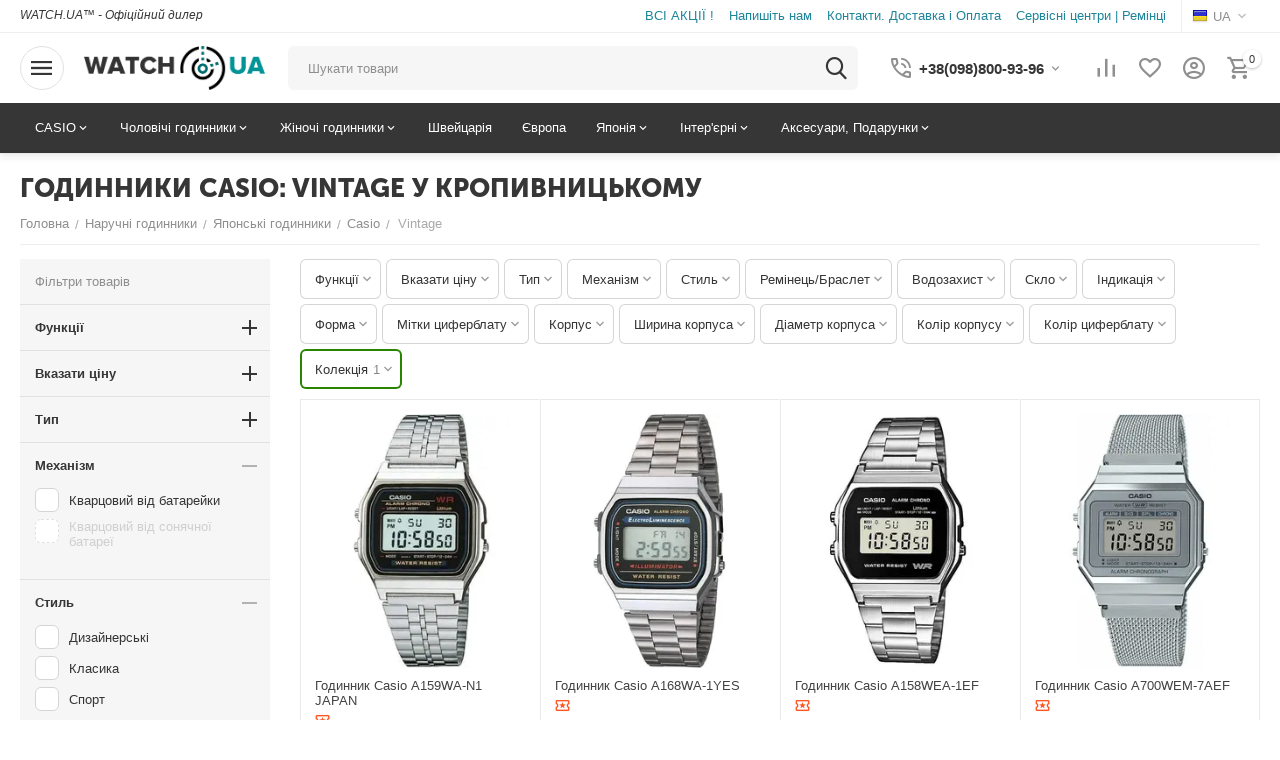

--- FILE ---
content_type: text/html; charset=utf-8
request_url: https://watch.ua/kropivnickiy/casio-uk/casio-retro.html
body_size: 68293
content:
<!DOCTYPE html>
<html 
class=" sticky-top-panel "    lang="uk"
    dir="ltr"
    class=" "
>
<head>
<title>ᐈ Casio Vintage купити в Кропивницькому за ціною від 1940 грн - в watch.ua</title>
                                        <meta name="robots" content="index" />
                        <base href="https://watch.ua/" />
<meta http-equiv="Content-Type" content="text/html; charset=utf-8" data-ca-mode="" />
<meta name="viewport" content="width=device-width,initial-scale=1,maximum-scale=1,user-scalable=0,viewport-fit=cover" />
<meta name="description" content="Придбати Casio Vintage в м Кропивницький і інших містах області - Знам&#039;янці, Долинській, Новоукраїнці, Олександрії, Світловодську ✓ Гарантія якості ✓ Тільки оригінальні товари з гарантією ✓ Престижні годинник ✓ Швидка доставка" />
    <meta name="keywords" content="Casio, Колекція, Vintage, годинники, ціна, купити, оригінал, відгуки, україні Кропивницький" />

<meta name="format-detection" content="telephone=no">

<link rel="canonical" href="https://watch.ua/kropivnickiy/casio-uk/casio-retro.html" /><link rel="next" href="https://watch.ua/casio-uk/casio-retro-page-2.html" /><link title="Ru" dir="ltr" type="text/html" rel="alternate" hreflang="ru" href="https://watch.ua/kropivnickiy/casio/casio-retro.html" />
<link title="UA" dir="ltr" type="text/html" rel="alternate" hreflang="x-default" href="https://watch.ua/kropivnickiy/casio-uk/casio-retro.html" />
<link title="UA" dir="ltr" type="text/html" rel="alternate" hreflang="uk" href="https://watch.ua/kropivnickiy/casio-uk/casio-retro.html" />
<meta property="og:type" content="website" />
<meta property="og:locale" content="uk_UA" />
<meta property="og:title" content="ᐈ Casio Vintage купити в Кропивницькому за ціною від 1940 грн - в watch.ua" />
<meta property="og:description" content="Придбати Casio Vintage в м Кропивницький і інших містах області - Знам&#039;янці, Долинській, Новоукраїнці, Олександрії, Світловодську ✓ Гарантія якості ✓ Тільки оригінальні товари з гарантією ✓ Престижні годинник ✓ Швидка доставка" />
<meta property="og:url" content="https://watch.ua/kropivnickiy/casio-uk/casio-retro.html" />
    <meta property="og:image" content="https://watch.ua/images/detailed/43/casio-lg-ow.jpg" />

<!-- Google tag (gtag.js) -->
<script async src="https://www.googletagmanager.com/gtag/js?id=AW-871094539"></script>
<script>
  window.dataLayer = window.dataLayer || [];
  function gtag(){dataLayer.push(arguments);}
  gtag('js', new Date());

  gtag('config', 'AW-871094539');
</script>
    <link href="https://watch.ua/images/logos/111/Clock-300-o.png" rel="shortcut icon" type="image/png" />

<link rel="preload" crossorigin="anonymous" as="font" href="https://watch.ua/design/themes/abt__unitheme2/media/custom_fonts/MuseoSansBlack.woff?1755845695" type="font/woff" />
<link type="text/css" rel="stylesheet" href="https://watch.ua/var/cache/misc/assets/design/themes/abt__unitheme2/css/standalone.22eb04434047ca85e1e5c43fa04ab8bc1755845684.css?1755845684" />    <script data-no-defer>
        
        window.WebSocket = new Proxy(window.WebSocket, {
            construct(target, args) {
                const ws = new target(...args);
                const wsEvents = ['close', 'error', 'message', 'open'];

                window._websockets = window._websockets || new Map();
                window._websockets.set(ws, {});

                const removeWs = (target) => {
                    window._websockets.remove(target);
                }

                ws.close = new Proxy(ws.close, {
                    apply(target, thisArg, args) {
                        if (args[0] !== 4444) removeWs(thisArg);
                        return target.apply(thisArg, args);
                    }
                });

                const addEventListenerProxy = new Proxy(ws.addEventListener, {
                    apply(target, thisArg, args) {
                        const [e, func] = args;
                        if (window._websockets.has(thisArg)) {
                            window._websockets.get(thisArg)[e]?.push(func) || (window._websockets.get(thisArg)[e] = [func]);
                        }

                        return target.apply(thisArg, args);
                    }
                });

                ws.addEventListener = addEventListenerProxy;

                wsEvents.forEach((e) => {
                    Object.defineProperty(ws, 'on' + e, {
                        set(func) {
                            const callback = function (event) {
                                func.call(this, event);
                            };
                            return addEventListenerProxy.apply(this, [
                                e,
                                callback,
                                false
                            ]);
                        }
                    });
                });

                return ws;
            }
        });
        
    </script>




<!-- Inline script moved to the bottom of the page -->
<!-- Inline script moved to the bottom of the page -->

<!-- Inline script moved to the bottom of the page -->

<link rel="preload" href="https://watch.ua/images/logos/111/WATCH-2-800-194-o_068o-ek.png" as="image">
<link rel="preload" href="https://watch.ua/images/logos/111/WATCH-2-800-194-o_068o-ek.png" as="image">
<link rel="preload" href="https://watch.ua/images/thumbnails/240/290/detailed/113/5727565801_w640_h640_5727565801.jpg.webp" as="image">
<link rel="preload" href="https://watch.ua/images/thumbnails/240/290/detailed/91/1_7v71-kv.jpg.webp" as="image">
<link rel="preload" href="https://watch.ua/images/thumbnails/240/290/detailed/79/A158WEA-1EF.jpg.webp" as="image">
<link rel="preload" href="https://watch.ua/images/thumbnails/240/290/detailed/74/A700WEM-7AEF_i6wc-sa.jpg.webp" as="image">
<link rel="preload" href="https://watch.ua/images/thumbnails/240/290/detailed/115/363323_20240828_1056_1818_ABL_100WE_1AEF_OR01_web.jpg.webp" as="image">
<link rel="preload" href="https://watch.ua/images/thumbnails/240/290/detailed/58/casio_la680wea_7ef_53113.jpg.webp" as="image">
</head>

<body>
            
        <div class="ty-tygh  " data-ca-element="mainContainer" id="tygh_container">

        <div id="ajax_overlay" class="ty-ajax-overlay"></div>
<div id="ajax_loading_box" class="ty-ajax-loading-box"></div>
        <div class="cm-notification-container notification-container">
</div>
        <div class="ty-helper-container "
                    id="tygh_main_container">
                                             
<div class="tygh-top-panel clearfix">
                <div class="container-fluid  top-grid">
                                                
                                        
                <div class="container-fluid-row">
<div class="row-fluid ">        <div class="span4  " >
                    <div class=" ty-float-left">
                <div class="ty-wysiwyg-content"  data-ca-live-editor-object-id="0" data-ca-live-editor-object-type=""><p><em><span style="font-size: 9pt;">WATCH.UA™ - Офіційний дилер  </span></em></p></div>
                    </div>
            </div>

                                            
                
        <div class="span12 top-links-grid " >
                    <div class="top-languages ty-float-right">
                <div class="ut2-languages clearfix" id="languages_395">
                                                            <div class="ty-select-wrapper"><a class="ty-select-block__a cm-combination " data-ca-toggle="dropdown" id="sw_select_uk_wrap_language_697392e96f819">
                    <span
        class="ty-icon ty-flag ty-select-block__a-flag ty-flag-ua"
                                    ></span>

                <span class="ty-select-block__a-item ">UA</span>
        <span
        class="ty-icon ty-icon-down-micro ty-select-block__arrow"
                                    ></span>

    </a>

    <div id="select_uk_wrap_language_697392e96f819" class="ty-select-block cm-popup-box hidden">
        <ul class="cm-select-list ty-select-block__list ty-flags">
                            <li class="ty-select-block__list-item">
                    <a rel="nofollow" href="https://watch.ua/kropivnickiy/casio/casio-retro.html" class="ty-select-block__list-a   " data-ca-country-code="ua" data-ca-name="ru"
                                           >
                                            <span
        class="ty-icon ty-flag ty-flag-ua"
                                    ></span>

                                        Ru                    </a>
                </li>
                            <li class="ty-select-block__list-item">
                    <a rel="nofollow" href="https://watch.ua/kropivnickiy/casio-uk/casio-retro.html" class="ty-select-block__list-a is-active  " data-ca-country-code="ua" data-ca-name="uk"
                                           >
                                            <span
        class="ty-icon ty-flag ty-flag-ua"
                                    ></span>

                                        UA                    </a>
                </li>
                    </ul>
    </div>
</div>
    <!--languages_395--></div>

                    </div><div class="top-quick-links ty-float-right">
                    

        <div class="ty-text-links-wrapper">
        <span id="sw_text_links_6952" class="ty-text-links-btn cm-combination visible-phone">
            <span
        class="ty-icon ty-icon-short-list"
                                    ></span>

            <span
        class="ty-icon ty-icon-down-micro ty-text-links-btn__arrow"
                                    ></span>

        </span>
    
        <ul id="text_links_6952" class="ty-text-links  cm-popup-box ty-text-links_show_inline"><li class="ty-text-links__item ty-level-0  ty-text-links__item--inline"><a class="ty-text-links__a ty-text-links__a--level-0  ty-text-links__a--inline" href="https://watch.ua/kropivnickiy/promotions-list.html">ВСІ АКЦІЇ !</a></li><li class="ty-text-links__item ty-level-0  ty-text-links__item--inline"><a class="ty-text-links__a ty-text-links__a--level-0  ty-text-links__a--inline" href="https://watch.ua/kropivnickiy/povidomlennya.html">Напишіть нам</a></li><li class="ty-text-links__item ty-level-0  ty-text-links__item--inline"><a class="ty-text-links__a ty-text-links__a--level-0  ty-text-links__a--inline" href="https://watch.ua/kropivnickiy/shop-uk.html">Контакти. Доставка і Оплата</a></li><li class="ty-text-links__item ty-level-0  ty-text-links__item--inline"><a class="ty-text-links__a ty-text-links__a--level-0  ty-text-links__a--inline" href="https://watch.ua/kropivnickiy/avtorizovani-servsni-centri.html">Сервісні центри | Ремінці</a></li></ul>

        </div>
    
                    </div>
            </div>
</div>
    </div>    
        </div>
    

</div>

<div class="tygh-header clearfix">
                <div class="container-fluid  header-grid light-header v2">
                                                
                <div class="container-fluid-row">
<div class="row-fluid ">        <div class="span16 top-menu-grid " >
                    <div class="row-fluid ">        <div class="span4 top-logo " >
                    <div id="sw_dropdown_450" class="ut2-sp-n cm-combination cm-abt--ut2-toggle-scroll  cm-external-triggered"><i class="ut2-icon-outline-menu"></i></div><div id="dropdown_450" class="ut2-sw-b hidden cm-external-click" data-ca-external-click-id="sw_dropdown_450"></div><div class="ut2-sw-w" style="display: none;"><div class="ut2-scroll"><div class="ut2-sw"><div class="ut2-sp-f cm-combination cm-abt--ut2-toggle-scroll" id="off_dropdown_450" style="display:none;"><i class="ut2-icon-baseline-close"></i></div><div class="ut2-rb"><div class="ty-logo-container">
    
            <a href="https://watch.ua/kropivnickiy/" title="Магазин WATCH.UA™">
        
    



    
                            
        
        <img class="ty-pict  ty-logo-container__image   cm-image" width="800" height="194" alt="" title="Логотип" id="det_img_1220599006" src="https://watch.ua/images/logos/111/WATCH-2-800-194-o_068o-ek.png" />

    
            </a>
    </div></div><nav class="ut2-fm "><div class="ut2-fmbtm hidden">Назад до головного</div><div class="ut2-fmw"><div class="ut2-lfl "><p><a href="https://watch.ua/kropivnickiy/casio-uk.html"><span>CASIO </span></a></p><i></i><div class="ut2-slw"><div class="ut2-lsl"><p><a href="https://watch.ua/kropivnickiy/casio-uk/casio-g-shock.html">CASIO G-SHOCK</a></p></div><div class="ut2-lsl"><p><a href="https://watch.ua/kropivnickiy/casio-uk/casio-edifice.html">CASIO EDIFICE</a></p></div><div class="ut2-lsl"><p><a href="https://watch.ua/kropivnickiy/casio-uk/casio-pro-trek.html">CASIO PRO TREK</a></p></div><div class="ut2-lsl"><p><a href="https://watch.ua/kropivnickiy/casio-uk/casio-retro.html">VINTAGE</a></p></div><div class="ut2-lsl"><p><a href="https://watch.ua/kropivnickiy/casio-uk.html?features_hash=20-385_18-327-326-467-335">Collection Analog</a></p></div><div class="ut2-lsl"><p><a href="https://watch.ua/kropivnickiy/casio-uk.html?features_hash=20-384_18-327-326-467-335">Collection Digital</a></p></div><div class="ut2-lsl"><p><a href="https://watch.ua/kropivnickiy/casio-uk.html?features_hash=20-386_18-327-326-467-335">Collection Combination</a></p></div><div class="ut2-lsl"><p><a href="https://watch.ua/kropivnickiy/casio-uk/muzhskie-chasy.html">Чоловічі Casio</a></p></div><div class="ut2-lsl"><p><a href="https://watch.ua/kropivnickiy/casio-uk/zhenskie-chasy.html">Жіночі Casio</a></p></div></div></div><div class="ut2-lfl "><p><a href="https://watch.ua/kropivnickiy/naruchni-godinniki/cholovichi-godinniki.html"><span>Чоловічі годинники</span></a></p><i></i><div class="ut2-slw"><div class="ut2-lsl"><p><a href="javascript:void(0)">Країна виробник</a></p><div class="ut2-tlw"><a href="https://watch.ua/kropivnickiy/shveycarski-godinniki/cholovichi-godinniki.html" class="">Швейцарія</a><a href="https://watch.ua/kropivnickiy/evropeyski-godinniki.html?features_hash=2-16" class="">Європа</a><a href="https://watch.ua/kropivnickiy/yaponski-godinniki.html?features_hash=2-16" class="">Японія</a></div></div><div class="ut2-lsl ut2-lsl__more"><p><a href="javascript:void(0)">Механізм / Вид</a></p><div class="ut2-tlw"><span class="ut2-lsl__more-link" onClick="$(this).parent().find('a').removeClass('hidden');$(this).addClass('hidden');"><span>Більше</span></span><a href="https://watch.ua/kropivnickiy/naruchni-godinniki.html?features_hash=2-16_4-138-4-86" class="">Кварцові годинники</a><a href="https://watch.ua/kropivnickiy/naruchni-godinniki.html?features_hash=2-16_4-86" class="">На сонячній батареї</a><a href="https://watch.ua/kropivnickiy/naruchni-godinniki.html?features_hash=2-16_4-36" class="">Автопідзавод</a><a href="https://watch.ua/kropivnickiy/naruchni-godinniki.html?features_hash=2-16_4-41" class="">Ручний завод</a><a href="https://watch.ua/kropivnickiy/naruchni-godinniki.html?features_hash=2-16_7-14-31-44" class="">Спортивні годинники</a><a href="https://watch.ua/kropivnickiy/naruchni-godinniki.html?features_hash=2-16_7-12" class=" hidden">Класичні годинники</a><a href="https://watch.ua/kropivnickiy/naruchni-godinniki/skeleton-watches.html" class=" hidden">Годинники-скелетони</a><a href="https://watch.ua/kropivnickiy/naruchni-godinniki.html?features_hash=2-16_12-35" class=" hidden">З хронографом</a><a href="https://watch.ua/kropivnickiy/naruchni-godinniki.html?features_hash=2-16_12-63" class=" hidden">З будильником</a><a href="https://watch.ua/kropivnickiy/naruchni-godinniki.html?features_hash=2-16_12-39" class=" hidden">Світовий час</a><a href="https://watch.ua/kropivnickiy/naruchni-godinniki/watches-with-compass.html" class=" hidden">З компасом</a><a href="https://watch.ua/kropivnickiy/naruchni-godinniki.html?features_hash=2-16_5-33-62-57" class=" hidden">З водозахистом 100м+</a></div></div></div></div><div class="ut2-lfl "><p><a href="https://watch.ua/kropivnickiy/naruchni-godinniki/zhinochi-godinniki.html"><span>Жіночі годинники</span></a></p><i></i><div class="ut2-slw"><div class="ut2-lsl"><p><a href="javascript:void(0)">Країна виробник</a></p><div class="ut2-tlw"><a href="https://watch.ua/kropivnickiy/shveycarski-godinniki/zhinochi-godinniki.html" class="">Швейцарія</a><a href="https://watch.ua/kropivnickiy/evropeyski-godinniki.html?features_hash=2-3" class="">Європа</a><a href="https://watch.ua/kropivnickiy/yaponski-godinniki.html?features_hash=2-3" class="">Японія</a></div></div><div class="ut2-lsl ut2-lsl__more"><p><a href="javascript:void(0)">Механізм / Вид:</a></p><div class="ut2-tlw"><span class="ut2-lsl__more-link" onClick="$(this).parent().find('a').removeClass('hidden');$(this).addClass('hidden');"><span>Більше</span></span><a href="https://watch.ua/kropivnickiy/naruchni-godinniki.html?features_hash=2-3_4-4-86-138" class="">Кварцові моделі</a><a href="https://watch.ua/kropivnickiy/naruchni-godinniki.html?features_hash=2-3_4-36" class="">Механічні годинники</a><a href="https://watch.ua/kropivnickiy/naruchni-godinniki.html?features_hash=2-3_3-94-101-49-103-121-216-65-200-182-399-424-338-438-439-445-161-457-453-452-450-442" class="">Фешн моделі</a><a href="https://watch.ua/kropivnickiy/naruchni-godinniki.html?features_hash=2-3_7-12" class="">Класичні годинники</a><a href="https://watch.ua/kropivnickiy/naruchni-godinniki.html?features_hash=2-3_7-14-31" class="">Спортивні</a><a href="https://watch.ua/kropivnickiy/naruchni-godinniki.html?features_hash=2-3_8-5" class=" hidden">З сапфіровим склом</a><a href="https://watch.ua/kropivnickiy/naruchni-godinniki.html?features_hash=2-3_5-33-62" class=" hidden">З водозахистом</a><a href="https://watch.ua/kropivnickiy/naruchni-godinniki.html?features_hash=2-3_7-7" class=" hidden">Керамічні годинники</a></div></div></div></div><div class="ut2-lfl "><p><a href="https://watch.ua/kropivnickiy/shveycarski-godinniki.html"><span>Швейцарія</span></a></p></div><div class="ut2-lfl "><p><a href="https://watch.ua/kropivnickiy/evropeyski-godinniki.html"><span>Європа</span></a></p></div><div class="ut2-lfl "><p><a href="https://watch.ua/kropivnickiy/yaponski-godinniki.html"><span>Японія</span></a></p><i></i><div class="ut2-slw"><div class="ut2-lsl"><p><a href="https://watch.ua/kropivnickiy/casio-uk.html">CASIO</a></p><div class="ut2-tlw"><a href="https://watch.ua/kropivnickiy/casio-uk/muzhskie-chasy.html" class="">Чоловічі Casio</a><a href="https://watch.ua/kropivnickiy/casio-uk/zhenskie-chasy.html" class="">Жіночі Casio</a></div></div><div class="ut2-lsl"><p><a href="https://watch.ua/kropivnickiy/orient-uk.html">Orient</a></p><div class="ut2-tlw"><a href="https://watch.ua/kropivnickiy/orient-uk/muzhskie-chasy.html" class="">Чоловічі Orient</a><a href="https://watch.ua/kropivnickiy/orient-uk/zhenskie-chasy.html" class="">Жіночі Orient</a><a href="https://watch.ua/kropivnickiy/orient-uk.html?features_hash=4-36" class="">З автопідзаводом</a><a href="https://watch.ua/kropivnickiy/orient-uk.html?features_hash=4-4" class="">Кварцеві</a></div></div><div class="ut2-lsl"><p><a href="https://watch.ua/kropivnickiy/citizen-uk.html">Citizen</a></p><div class="ut2-tlw"><a href="citizen.html?features_hash=2-16" class="">Чоловічі Citizen</a><a href="citizen.html?features_hash=2-3" class="">Жіночі Citizen</a><a href="https://watch.ua/kropivnickiy/citizen-uk.html?features_hash=4-86" class="">Citizen Eco-Drive</a></div></div></div></div><div class="ut2-lfl "><p><a href="https://watch.ua/kropivnickiy/intererni-godinniki.html"><span>Інтер&#039;єрні</span></a></p><i></i><div class="ut2-slw"><div class="ut2-lsl"><p><a href="javascript:void(0)">За типом:</a></p><div class="ut2-tlw"><a href="https://watch.ua/kropivnickiy/intererni-godinniki.html?features_hash=2-17317" class="">Будильники</a><a href="https://watch.ua/kropivnickiy/intererni-godinniki/nastennye-chasy.html" class="">Настінні годинники</a><a href="https://watch.ua/kropivnickiy/intererni-godinniki/nastolnye-chasy.html" class="">Настільні годинники</a></div></div><div class="ut2-lsl"><p><a href="https://watch.ua/kropivnickiy/intererni-godinniki.html">Бренди</a></p><div class="ut2-tlw"><a href="https://watch.ua/kropivnickiy/seiko-budilniki-ta-nastinni.html" class="">Seiko</a><a href="https://watch.ua/kropivnickiy/casio-budilniki-ta-nastinni.html" class="">Casio</a><a href="https://watch.ua/kropivnickiy/power-uk.html" class="">Power</a></div></div></div></div><div class="ut2-lfl "><p><a href="https://watch.ua/kropivnickiy/ukrasheniya-i-aksessuary.html"><span>Аксесуари, Подарунки</span></a></p><i></i><div class="ut2-slw"><div class="ut2-lsl"><p><a href="https://watch.ua/kropivnickiy/aksesuari-dlya-domu-podarunki.html">Аксесуари для дому, подарунки</a></p></div><div class="ut2-lsl"><p><a href="https://watch.ua/kropivnickiy/shkatulki-dlya-chasov-uk.html">Шкатулки для годинників та прикрас</a></p></div><div class="ut2-lsl"><p><a href="https://watch.ua/kropivnickiy/ukrasheniya-i-aksessuary.html">Прикраси</a></p></div><div class="ut2-lsl"><p><a href="https://watch.ua/kropivnickiy/elitnye-ruchki-uk.html">Елітні ручки</a></p></div></div></div></div></nav><div class="ut2-rb"><div class="ut2-languages clearfix" id="languages_392">
                    <div class="ty-select-wrapper ty-languages clearfix">
                            <a href="https://watch.ua/kropivnickiy/casio/casio-retro.html" title="Змінити мову" class="ty-languages__item">
                                            <span style="text-transform: uppercase">ru</span>
                                    </a>
                            <a href="https://watch.ua/kropivnickiy/casio-uk/casio-retro.html" title="Змінити мову" class="ty-languages__item ty-languages__active">
                                            <span style="text-transform: uppercase">uk</span>
                                    </a>
                    </div>
    <!--languages_392--></div></div></div></div></div><div class="top-logo ">
                <div class="ty-logo-container">
    
            <a href="https://watch.ua/kropivnickiy/" title="Магазин WATCH.UA™">
        
    



    
                            
        
        <img class="ty-pict  ty-logo-container__image   cm-image" width="800" height="194" alt="" title="Логотип" id="det_img_1220599006" src="https://watch.ua/images/logos/111/WATCH-2-800-194-o_068o-ek.png" />

    
            </a>
    </div>

                    </div>
            </div>

                                        
            
        <div class="span9 top-search " >
                    <a href="javascript:void(0);" rel="nofollow" onclick="$(this).parent().next().toggleClass('hidden');$(this).next().toggleClass('view');$(this).toggleClass('hidden');" class="ut2-btn-search"><i class="ut2-icon-search"></i></a>

<div class="ty-search-block">
    <form action="https://watch.ua/kropivnickiy/" name="search_form" method="get">
        <input type="hidden" name="match" value="all" />
        <input type="hidden" name="subcats" value="Y" />
        <input type="hidden" name="pcode_from_q" value="Y" />
        <input type="hidden" name="pshort" value="Y" />
        <input type="hidden" name="pfull" value="Y" />
        <input type="hidden" name="pname" value="Y" />
        <input type="hidden" name="pkeywords" value="Y" />
        <input type="hidden" name="search_performed" value="Y" />

        
<div id="live_reload_box">
    <!--live_reload_box--></div>

    <div id="cp_ls_ajax_loader" class="live-search-loader-wrap" style="display: none;">
        <img src="https://watch.ua/design/themes/responsive/media/images/addons/cp_live_search/loaders/loader_1.png">
    </div>
<input type="hidden" name="pshort" value="N" />
<input type="hidden" name="pfull" value="N" />
<input type="hidden" name="pname" value="N" />
<input type="hidden" name="pkeywords" value="N" />
<input type="hidden" name="pcode" value="N" />
<input type="hidden" name="match" value="all" />
        <input type="text" name="q" value="" id="search_input" title="Шукати товари" class="ty-search-block__input cm-hint" /><button title="Пошук" class="ty-search-magnifier" type="submit"><i class="ut2-icon-search"></i></button>
<input type="hidden" name="dispatch" value="products.search" />
        
    </form>
</div><div class="ut2-pn ">
    <div class="ut2-pn__wrap ut2-pn__row cm-combination " id="sw_dropdown_7081">
        <div class="ut2-pn__icon">&nbsp;</div>
        <div class="ut2-pn__title">
            <a href="javascript:void(0);"><bdi>+38(098)800-93-96</bdi></a>
        </div>
        <div class="ut2-pn__expand_icon"><i class="ut2-icon-outline-expand_more"></i></div>
    </div>
    <div class="ut2-pn__contacts">
        <div id="dropdown_7081" class="cm-popup-box ut2-pn__items-full ty-dropdown-box__content hidden" style="display:none;">
            <a href="javascript:void(0);" data-ca-external-click-id="sw_dropdown_7081" rel="nofollow" class="cm-external-click ut2-btn-close hidden"><i class="ut2-icon-baseline-close"></i></a>
            <div class="ut2-pn__items">
                                                                                <p>
                                                                                                                <a href="tel:+38(098)800-93-96"><bdi>+38(098)800-93-96</bdi></a>
                                                                                                                <a href="tel:+38(095)800-93-96"><bdi>+38(095)800-93-96</bdi></a>
                                                                                                                                                                                                                                    
                        </p>
                                    

                <hr>

                
                                                
            </div>
        </div>
            </div>
</div>
            </div>

                                        
            
        <div class="span3 top-buttons top-button-cart " >
                    <div class="hidden-phone ">
                        <div class="ut2-top-compared-products" id="abt__ut2_compared_products">
        <a class="cm-tooltip ty-compare__a " href="https://watch.ua/productfeatures-compare.html" rel="nofollow" title="Переглянути Список порівняння"><i class="ut2-icon-baseline-equalizer"></i></a>
        <!--abt__ut2_compared_products--></div>

    
    <div class="ut2-top-wishlist-count" id="abt__ut2_wishlist_count">
        <a class="cm-tooltip ty-wishlist__a " href="https://watch.ua/wishlist-view.html" rel="nofollow" title="Переглянути список побажань"><i class="ut2-icon-baseline-favorite-border"></i></a>
        <!--abt__ut2_wishlist_count--></div>

                    </div><div class="ut2-top-my-account hidden-phone ">
                <div class="ty-dropdown-box" id="account_info_6959">
    <div id="sw_dropdown_288" class="ty-dropdown-box__title cm-combination">
                    <a href="https://watch.ua/profiles-update-uk.html" title="">
                <i class="ut2-icon-outline-account-circle"></i>
                <span >Акаунт</span>
            </a>
        
    </div>

    <div id="dropdown_288" class="cm-popup-box ty-dropdown-box__content hidden">
                <div class="ut2-popup-box-title">Мій профіль<div class="cm-external-click ut2-btn-close" data-ca-external-click-id="sw_dropdown_288"><i class="ut2-icon-baseline-close"></i></div></div>
        <ul class="ty-account-info">
                                        <li class="ty-account-info__item ty-dropdown-box__item"><a class="ty-account-info__a underlined" href="https://watch.ua/orders-search.html" rel="nofollow">Замовлення</a></li>
                                                        <li class="ty-account-info__item ty-dropdown-box__item"><a class="ty-account-info__a underlined" href="https://watch.ua/productfeatures-compare.html" rel="nofollow">Cписок порівняння</a></li>
                            

<li class="ty-account-info__item ty-dropdown-box__item"><a class="ty-account-info__a" href="https://watch.ua/wishlist-view.html" rel="nofollow">Список побажань</a></li>        </ul>

                    <div class="ty-account-info__orders updates-wrapper track-orders" id="track_orders_block_6959">
                <form action="https://watch.ua/kropivnickiy/" method="POST" class="cm-ajax cm-post cm-ajax-full-render" name="track_order_quick">
                    <input type="hidden" name="result_ids" value="track_orders_block_*" />
                    <input type="hidden" name="return_url" value="index.php?dispatch=categories.view&amp;sl=uk&amp;category_id=17&amp;features_hash=18-17162&amp;page=&amp;seo_city=kropivnickiy" />

                    <div class="ty-account-info__orders-txt">відстежити замовлення</div>

                    <div class="ty-account-info__orders-input ty-control-group ty-input-append">
                        <label for="track_order_item6959" class="cm-required hidden">відстежити замовлення</label>
                        <input type="text" size="20" class="ty-input-text cm-hint" id="track_order_item6959" name="track_data" value="КОД замовлення/E-mail" />
                        <button title="Виконати" class="ty-btn-go" type="submit"><span
        class="ty-icon ty-icon-right-dir ty-btn-go__icon"
                                    ></span>
</button>
<input type="hidden" name="dispatch" value="orders.track_request" />
                                            </div>
                </form>
                <!--track_orders_block_6959--></div>
        
        <div class="ty-account-info__buttons buttons-container">
                            <a href="https://watch.ua/auth-loginform.html?return_url=index.php%3Fdispatch%3Dcategories.view%26sl%3Duk%26category_id%3D17%26features_hash%3D18-17162%26page%3D%26seo_city%3Dkropivnickiy" data-ca-target-id="login_block6959" class="cm-dialog-opener cm-dialog-auto-size ty-btn ty-btn__secondary" rel="nofollow">Ввійти</a><a href="https://watch.ua/profiles-add-uk.html" rel="nofollow" class="ty-btn ty-btn__primary">Реєстрація</a>
                <div  id="login_block6959" class="hidden" title="Ввійти">
                    <div class="ty-login-popup">
                                            </div>
                </div>
                    </div>
<!--account_info_6959--></div>
</div>
                    </div><div class="ut2-top-cart-content ">
                    <div class="ty-dropdown-box" id="cart_status_6960">
        <div id="sw_dropdown_6960" class="ty-dropdown-box__title cm-combination">
        <a href="https://watch.ua/checkout-cart.html" class="ty-hand" id="cart_icon_6960">
                                                <i class="ut2-icon-use_icon_cart empty"><span class="ty-minicart-count ty-hand empty">0</span></i><span>Кошик</span>
                            
        <!--cart_icon_6960--></a>
        </div>
        <div id="dropdown_6960" class="cm-popup-box ty-dropdown-box__content ty-dropdown-box__content--cart hidden">
                            <div class="cm-cart-content cm-cart-content-thumb cm-cart-content-delete" id="cart_content_6960">
                    <div class="ut2-popup-box-title">Товари у кошику: <div class="cm-external-click ut2-btn-close" data-ca-external-click-id="sw_dropdown_6960"><i class="ut2-icon-baseline-close"></i></div></div>
                        <div class="ty-cart-items">
                                                            <div class="ty-cart-items__empty ty-center">Кошик порожній</div>
                                                    </div>

                                            <div class="cm-cart-buttons buttons-container  hidden">
                                                                                    
                            <a href="https://watch.ua/checkout-cart.html" rel="nofollow" class="ty-btn ty-btn__outline">Кошик</a>
                                                                        
 
    <a href="https://watch.ua/checkout-checkout.html"  class="ty-btn ty-btn__primary " ><span
        class="ty-icon ty-icon-ok"
                                    ></span>
<bdi>Оформлення замовлення</bdi></a>
                                                    </div>
                    
                <!--cart_content_6960--></div>
            
        </div>
    <!--cart_status_6960--></div>


                    </div>
            </div>
</div>
            </div>
</div>
    </div>                                        
                <div class="container-fluid-row container-fluid-row-full-width second-header-grid top-menu-grid">
<div class="row-fluid ">        <div class="span16 " >
                    <div class="span16 r-h-menu " >
                    <div class="hidden-phone ">
                
<style>
    :root {
        --ut2-horizontal-menu-block-height: 450px;
    }
</style>

<div class="ut2-h__menu ut2-m-slider"><div class="ty-menu__wrapper"><a href="javascript:void(0);" onclick="$(this).next().toggleClass('view');$(this).toggleClass('open');" class="ty-menu__menu-btn m-button"><i class="ut2-icon-outline-menu"></i></a><ul class="ty-menu__items cm-responsive-menu"><li class="ty-menu__item cm-menu-item-responsive" data-subitems-count="9" data-settings-cols="5"><a class="ty-menu__item-toggle visible-phone cm-responsive-menu-toggle"><i class="ut2-icon-outline-expand_more"></i></a><a href="https://watch.ua/kropivnickiy/casio-uk.html" class="ty-menu__item-link a-first-lvl childs"><span><span>CASIO                                 </span>
	                        </span>
	                    </a>

                                                    <div class="ty-menu__submenu" id="topmenu_456_6961_9aaf51978a77b6a0f7e6066fed151977">
                                                                                                                                                                                        
        <div class="ty-menu__submenu-items cm-responsive-menu-submenu " style="min-height: var(--ut2-horizontal-menu-block-height)">
            <div style="min-height: var(--ut2-horizontal-menu-block-height)">
                

    
    <div class="ty-menu__submenu-col" style="width:20%;">
                    <div class="second-lvl" data-elem-index="0">
                
                                <div class="ty-menu__submenu-item-header no-items">
                    <a href="https://watch.ua/kropivnickiy/casio-uk/casio-g-shock.html" class="ty-menu__submenu-link ">
                                                <span class="v-center">
                            CASIO G-SHOCK                        </span>
                    </a>
                                    </div>
            </div>
                    <div class="second-lvl" data-elem-index="1">
                
                                <div class="ty-menu__submenu-item-header no-items">
                    <a href="https://watch.ua/kropivnickiy/casio-uk/casio-edifice.html" class="ty-menu__submenu-link ">
                                                <span class="v-center">
                            CASIO EDIFICE                        </span>
                    </a>
                                    </div>
            </div>
            </div>
    
    <div class="ty-menu__submenu-col" style="width:20%;">
                    <div class="second-lvl" data-elem-index="2">
                
                                <div class="ty-menu__submenu-item-header no-items">
                    <a href="https://watch.ua/kropivnickiy/casio-uk/casio-pro-trek.html" class="ty-menu__submenu-link ">
                                                <span class="v-center">
                            CASIO PRO TREK                        </span>
                    </a>
                                    </div>
            </div>
                    <div class="second-lvl" data-elem-index="3">
                
                                <div class="ty-menu__submenu-item-header no-items">
                    <a href="https://watch.ua/kropivnickiy/casio-uk/casio-retro.html" class="ty-menu__submenu-link ">
                                                <span class="v-center">
                            VINTAGE                        </span>
                    </a>
                                    </div>
            </div>
            </div>
    
    <div class="ty-menu__submenu-col" style="width:20%;">
                    <div class="second-lvl" data-elem-index="4">
                
                                <div class="ty-menu__submenu-item-header no-items">
                    <a href="https://watch.ua/kropivnickiy/casio-uk.html?features_hash=20-385_18-327-326-467-335" class="ty-menu__submenu-link ">
                                                <span class="v-center">
                            Collection Analog                        </span>
                    </a>
                                    </div>
            </div>
                    <div class="second-lvl" data-elem-index="5">
                
                                <div class="ty-menu__submenu-item-header no-items">
                    <a href="https://watch.ua/kropivnickiy/casio-uk.html?features_hash=20-384_18-327-326-467-335" class="ty-menu__submenu-link ">
                                                <span class="v-center">
                            Collection Digital                        </span>
                    </a>
                                    </div>
            </div>
            </div>
    
    <div class="ty-menu__submenu-col" style="width:20%;">
                    <div class="second-lvl" data-elem-index="6">
                
                                <div class="ty-menu__submenu-item-header no-items">
                    <a href="https://watch.ua/kropivnickiy/casio-uk.html?features_hash=20-386_18-327-326-467-335" class="ty-menu__submenu-link ">
                                                <span class="v-center">
                            Collection Combination                        </span>
                    </a>
                                    </div>
            </div>
                    <div class="second-lvl" data-elem-index="7">
                
                                <div class="ty-menu__submenu-item-header no-items">
                    <a href="https://watch.ua/kropivnickiy/casio-uk/muzhskie-chasy.html" class="ty-menu__submenu-link ">
                                                <span class="v-center">
                            Чоловічі Casio                        </span>
                    </a>
                                    </div>
            </div>
            </div>
    
    <div class="ty-menu__submenu-col" style="width:20%;">
                    <div class="second-lvl" data-elem-index="8">
                
                                <div class="ty-menu__submenu-item-header no-items">
                    <a href="https://watch.ua/kropivnickiy/casio-uk/zhenskie-chasy.html" class="ty-menu__submenu-link ">
                                                <span class="v-center">
                            Жіночі Casio                        </span>
                    </a>
                                    </div>
            </div>
            </div>

<!-- Inline script moved to the bottom of the page -->                            </div>
                    </div>
    
                            </div>
                                            </li>
                <li class="ty-menu__item cm-menu-item-responsive" data-subitems-count="2" data-settings-cols="5"><a class="ty-menu__item-toggle visible-phone cm-responsive-menu-toggle"><i class="ut2-icon-outline-expand_more"></i></a><a href="https://watch.ua/kropivnickiy/naruchni-godinniki/cholovichi-godinniki.html" class="ty-menu__item-link a-first-lvl childs"><span><span>Чоловічі годинники                                </span>
	                        </span>
	                    </a>

                                                    <div class="ty-menu__submenu" id="topmenu_456_6961_2b6ca463345d0cd15f0308d770975e9b">
                                                                            <div class="ty-menu__submenu-items cm-responsive-menu-submenu  " style="min-height: var(--ut2-horizontal-menu-block-height)">
            <div style="min-height: var(--ut2-horizontal-menu-block-height)">
                    

    
    <div class="ty-menu__submenu-col" style="width:20%;">
                    <div class="second-lvl" data-elem-index="0">
                
                                <div class="ty-menu__submenu-item-header">
                    <a href="javascript:void(0)" class="ty-menu__submenu-link ">
                                                <span class="v-center">
                            Країна виробник                        </span>
                    </a>
                                    </div>
                                    <span class="ty-menu__item-toggle visible-phone cm-responsive-menu-toggle">
                        <i class="ut2-icon-outline-expand_more"></i>
                    </span>
                    <div class="ty-menu__submenu " >
                                                                                    <div class="ty-menu__submenu-list cm-responsive-menu-submenu" data-cols-count="5" >
                                                                                                                                                                                            <div class="ty-menu__submenu-item">
                                            <a href="https://watch.ua/kropivnickiy/shveycarski-godinniki/cholovichi-godinniki.html" class="ty-menu__submenu-link" title="Швейцарія">
                                                                                                <span class="v-center">
                                                    Швейцарія                                                </span>
                                            </a>
                                        </div>
                                                                                                                    <div class="ty-menu__submenu-item">
                                            <a href="https://watch.ua/kropivnickiy/evropeyski-godinniki.html?features_hash=2-16" class="ty-menu__submenu-link" title="Європа">
                                                                                                <span class="v-center">
                                                    Європа                                                </span>
                                            </a>
                                        </div>
                                                                                                                    <div class="ty-menu__submenu-item">
                                            <a href="https://watch.ua/kropivnickiy/yaponski-godinniki.html?features_hash=2-16" class="ty-menu__submenu-link" title="Японія">
                                                                                                <span class="v-center">
                                                    Японія                                                </span>
                                            </a>
                                        </div>
                                                                        
                                </div>
                                                                                                                                                </div>
                            </div>
            </div>
    
    <div class="ty-menu__submenu-col" style="width:20%;">
                    <div class="second-lvl" data-elem-index="1">
                
                                <div class="ty-menu__submenu-item-header">
                    <a href="javascript:void(0)" class="ty-menu__submenu-link ">
                                                <span class="v-center">
                            Механізм / Вид                        </span>
                    </a>
                                    </div>
                                    <span class="ty-menu__item-toggle visible-phone cm-responsive-menu-toggle">
                        <i class="ut2-icon-outline-expand_more"></i>
                    </span>
                    <div class="ty-menu__submenu " >
                                                                                    <div class="ty-menu__submenu-list hiddenCol cm-responsive-menu-submenu" data-cols-count="5" style="--menu-items:5;">
                                                                                                                                                                                            <div class="ty-menu__submenu-item">
                                            <a href="https://watch.ua/kropivnickiy/naruchni-godinniki.html?features_hash=2-16_4-138-4-86" class="ty-menu__submenu-link" title="Кварцові годинники">
                                                                                                <span class="v-center">
                                                    Кварцові годинники                                                </span>
                                            </a>
                                        </div>
                                                                                                                    <div class="ty-menu__submenu-item">
                                            <a href="https://watch.ua/kropivnickiy/naruchni-godinniki.html?features_hash=2-16_4-86" class="ty-menu__submenu-link" title="На сонячній батареї">
                                                                                                <span class="v-center">
                                                    На сонячній батареї                                                </span>
                                            </a>
                                        </div>
                                                                                                                    <div class="ty-menu__submenu-item">
                                            <a href="https://watch.ua/kropivnickiy/naruchni-godinniki.html?features_hash=2-16_4-36" class="ty-menu__submenu-link" title="Автопідзавод">
                                                                                                <span class="v-center">
                                                    Автопідзавод                                                </span>
                                            </a>
                                        </div>
                                                                                                                    <div class="ty-menu__submenu-item">
                                            <a href="https://watch.ua/kropivnickiy/naruchni-godinniki.html?features_hash=2-16_4-41" class="ty-menu__submenu-link" title="Ручний завод">
                                                                                                <span class="v-center">
                                                    Ручний завод                                                </span>
                                            </a>
                                        </div>
                                                                                                                    <div class="ty-menu__submenu-item">
                                            <a href="https://watch.ua/kropivnickiy/naruchni-godinniki.html?features_hash=2-16_7-14-31-44" class="ty-menu__submenu-link" title="Спортивні годинники">
                                                                                                <span class="v-center">
                                                    Спортивні годинники                                                </span>
                                            </a>
                                        </div>
                                                                                                                    <div class="ty-menu__submenu-item">
                                            <a href="https://watch.ua/kropivnickiy/naruchni-godinniki.html?features_hash=2-16_7-12" class="ty-menu__submenu-link" title="Класичні годинники">
                                                                                                <span class="v-center">
                                                    Класичні годинники                                                </span>
                                            </a>
                                        </div>
                                                                                                                    <div class="ty-menu__submenu-item">
                                            <a href="https://watch.ua/kropivnickiy/naruchni-godinniki/skeleton-watches.html" class="ty-menu__submenu-link" title="Годинники-скелетони">
                                                                                                <span class="v-center">
                                                    Годинники-скелетони                                                </span>
                                            </a>
                                        </div>
                                                                                                                    <div class="ty-menu__submenu-item">
                                            <a href="https://watch.ua/kropivnickiy/naruchni-godinniki.html?features_hash=2-16_12-35" class="ty-menu__submenu-link" title="З хронографом">
                                                                                                <span class="v-center">
                                                    З хронографом                                                </span>
                                            </a>
                                        </div>
                                                                                                                    <div class="ty-menu__submenu-item">
                                            <a href="https://watch.ua/kropivnickiy/naruchni-godinniki.html?features_hash=2-16_12-63" class="ty-menu__submenu-link" title="З будильником">
                                                                                                <span class="v-center">
                                                    З будильником                                                </span>
                                            </a>
                                        </div>
                                                                                                                    <div class="ty-menu__submenu-item">
                                            <a href="https://watch.ua/kropivnickiy/naruchni-godinniki.html?features_hash=2-16_12-39" class="ty-menu__submenu-link" title="Світовий час">
                                                                                                <span class="v-center">
                                                    Світовий час                                                </span>
                                            </a>
                                        </div>
                                                                                                                    <div class="ty-menu__submenu-item">
                                            <a href="https://watch.ua/kropivnickiy/naruchni-godinniki/watches-with-compass.html" class="ty-menu__submenu-link" title="З компасом">
                                                                                                <span class="v-center">
                                                    З компасом                                                </span>
                                            </a>
                                        </div>
                                                                                                                    <div class="ty-menu__submenu-item">
                                            <a href="https://watch.ua/kropivnickiy/naruchni-godinniki.html?features_hash=2-16_5-33-62-57" class="ty-menu__submenu-link" title="З водозахистом 100м+">
                                                                                                <span class="v-center">
                                                    З водозахистом 100м+                                                </span>
                                            </a>
                                        </div>
                                                                        
                                </div>
                                                                                                                                <a href="javascript:void(0);" onMouseOver="$(this).prev().addClass('view');$(this).addClass('hidden');" class="ut2-more" title=""><span>Більше</span></a>
                                                                    </div>
                            </div>
            </div>

                            </div>
                    </div>
    
                            </div>
                                            </li>
                <li class="ty-menu__item cm-menu-item-responsive" data-subitems-count="2" data-settings-cols="5"><a class="ty-menu__item-toggle visible-phone cm-responsive-menu-toggle"><i class="ut2-icon-outline-expand_more"></i></a><a href="https://watch.ua/kropivnickiy/naruchni-godinniki/zhinochi-godinniki.html" class="ty-menu__item-link a-first-lvl childs"><span><span>Жіночі годинники                                </span>
	                        </span>
	                    </a>

                                                    <div class="ty-menu__submenu" id="topmenu_456_6961_f0480caf9f02449dfb0b324343e64511">
                                                                            <div class="ty-menu__submenu-items cm-responsive-menu-submenu  " style="min-height: var(--ut2-horizontal-menu-block-height)">
            <div style="min-height: var(--ut2-horizontal-menu-block-height)">
                    

    
    <div class="ty-menu__submenu-col" style="width:20%;">
                    <div class="second-lvl" data-elem-index="0">
                
                                <div class="ty-menu__submenu-item-header">
                    <a href="javascript:void(0)" class="ty-menu__submenu-link ">
                                                <span class="v-center">
                            Країна виробник                        </span>
                    </a>
                                    </div>
                                    <span class="ty-menu__item-toggle visible-phone cm-responsive-menu-toggle">
                        <i class="ut2-icon-outline-expand_more"></i>
                    </span>
                    <div class="ty-menu__submenu " >
                                                                                    <div class="ty-menu__submenu-list cm-responsive-menu-submenu" data-cols-count="5" >
                                                                                                                                                                                            <div class="ty-menu__submenu-item">
                                            <a href="https://watch.ua/kropivnickiy/shveycarski-godinniki/zhinochi-godinniki.html" class="ty-menu__submenu-link" title="Швейцарія">
                                                                                                <span class="v-center">
                                                    Швейцарія                                                </span>
                                            </a>
                                        </div>
                                                                                                                    <div class="ty-menu__submenu-item">
                                            <a href="https://watch.ua/kropivnickiy/evropeyski-godinniki.html?features_hash=2-3" class="ty-menu__submenu-link" title="Європа">
                                                                                                <span class="v-center">
                                                    Європа                                                </span>
                                            </a>
                                        </div>
                                                                                                                    <div class="ty-menu__submenu-item">
                                            <a href="https://watch.ua/kropivnickiy/yaponski-godinniki.html?features_hash=2-3" class="ty-menu__submenu-link" title="Японія">
                                                                                                <span class="v-center">
                                                    Японія                                                </span>
                                            </a>
                                        </div>
                                                                        
                                </div>
                                                                                                                                                </div>
                            </div>
            </div>
    
    <div class="ty-menu__submenu-col" style="width:20%;">
                    <div class="second-lvl" data-elem-index="1">
                
                                <div class="ty-menu__submenu-item-header">
                    <a href="javascript:void(0)" class="ty-menu__submenu-link ">
                                                <span class="v-center">
                            Механізм / Вид:                        </span>
                    </a>
                                    </div>
                                    <span class="ty-menu__item-toggle visible-phone cm-responsive-menu-toggle">
                        <i class="ut2-icon-outline-expand_more"></i>
                    </span>
                    <div class="ty-menu__submenu " >
                                                                                    <div class="ty-menu__submenu-list hiddenCol cm-responsive-menu-submenu" data-cols-count="5" style="--menu-items:5;">
                                                                                                                                                                                            <div class="ty-menu__submenu-item">
                                            <a href="https://watch.ua/kropivnickiy/naruchni-godinniki.html?features_hash=2-3_4-4-86-138" class="ty-menu__submenu-link" title="Кварцові моделі">
                                                                                                <span class="v-center">
                                                    Кварцові моделі                                                </span>
                                            </a>
                                        </div>
                                                                                                                    <div class="ty-menu__submenu-item">
                                            <a href="https://watch.ua/kropivnickiy/naruchni-godinniki.html?features_hash=2-3_4-36" class="ty-menu__submenu-link" title="Механічні годинники">
                                                                                                <span class="v-center">
                                                    Механічні годинники                                                </span>
                                            </a>
                                        </div>
                                                                                                                    <div class="ty-menu__submenu-item">
                                            <a href="https://watch.ua/kropivnickiy/naruchni-godinniki.html?features_hash=2-3_3-94-101-49-103-121-216-65-200-182-399-424-338-438-439-445-161-457-453-452-450-442" class="ty-menu__submenu-link" title="Фешн моделі">
                                                                                                <span class="v-center">
                                                    Фешн моделі                                                </span>
                                            </a>
                                        </div>
                                                                                                                    <div class="ty-menu__submenu-item">
                                            <a href="https://watch.ua/kropivnickiy/naruchni-godinniki.html?features_hash=2-3_7-12" class="ty-menu__submenu-link" title="Класичні годинники">
                                                                                                <span class="v-center">
                                                    Класичні годинники                                                </span>
                                            </a>
                                        </div>
                                                                                                                    <div class="ty-menu__submenu-item">
                                            <a href="https://watch.ua/kropivnickiy/naruchni-godinniki.html?features_hash=2-3_7-14-31" class="ty-menu__submenu-link" title="Спортивні">
                                                                                                <span class="v-center">
                                                    Спортивні                                                </span>
                                            </a>
                                        </div>
                                                                                                                    <div class="ty-menu__submenu-item">
                                            <a href="https://watch.ua/kropivnickiy/naruchni-godinniki.html?features_hash=2-3_8-5" class="ty-menu__submenu-link" title="З сапфіровим склом">
                                                                                                <span class="v-center">
                                                    З сапфіровим склом                                                </span>
                                            </a>
                                        </div>
                                                                                                                    <div class="ty-menu__submenu-item">
                                            <a href="https://watch.ua/kropivnickiy/naruchni-godinniki.html?features_hash=2-3_5-33-62" class="ty-menu__submenu-link" title="З водозахистом">
                                                                                                <span class="v-center">
                                                    З водозахистом                                                </span>
                                            </a>
                                        </div>
                                                                                                                    <div class="ty-menu__submenu-item">
                                            <a href="https://watch.ua/kropivnickiy/naruchni-godinniki.html?features_hash=2-3_7-7" class="ty-menu__submenu-link" title="Керамічні годинники">
                                                                                                <span class="v-center">
                                                    Керамічні годинники                                                </span>
                                            </a>
                                        </div>
                                                                        
                                </div>
                                                                                                                                <a href="javascript:void(0);" onMouseOver="$(this).prev().addClass('view');$(this).addClass('hidden');" class="ut2-more" title=""><span>Більше</span></a>
                                                                    </div>
                            </div>
            </div>

                            </div>
                    </div>
    
                            </div>
                                            </li>
                <li class="ty-menu__item ty-menu__item-nodrop cm-menu-item-responsive" data-subitems-count="0" data-settings-cols="5"><a href="https://watch.ua/kropivnickiy/shveycarski-godinniki.html" class="ty-menu__item-link a-first-lvl"><span><span>Швейцарія                                </span>
	                        </span>
	                    </a>

                                            </li>
                <li class="ty-menu__item ty-menu__item-nodrop cm-menu-item-responsive" data-subitems-count="0" data-settings-cols="5"><a href="https://watch.ua/kropivnickiy/evropeyski-godinniki.html" class="ty-menu__item-link a-first-lvl"><span><span>Європа                                </span>
	                        </span>
	                    </a>

                                            </li>
                <li class="ty-menu__item cm-menu-item-responsive" data-subitems-count="3" data-settings-cols="5"><a class="ty-menu__item-toggle visible-phone cm-responsive-menu-toggle"><i class="ut2-icon-outline-expand_more"></i></a><a href="https://watch.ua/kropivnickiy/yaponski-godinniki.html" class="ty-menu__item-link a-first-lvl childs"><span><span>Японія                                </span>
	                        </span>
	                    </a>

                                                    <div class="ty-menu__submenu" id="topmenu_456_6961_2935c4d71cfc4ef47b899e4d32a8c1f5">
                                                                            <div class="ty-menu__submenu-items cm-responsive-menu-submenu  " style="min-height: var(--ut2-horizontal-menu-block-height)">
            <div style="min-height: var(--ut2-horizontal-menu-block-height)">
                    

    
    <div class="ty-menu__submenu-col" style="width:20%;">
                    <div class="second-lvl" data-elem-index="0">
                
                                <div class="ty-menu__submenu-item-header">
                    <a href="https://watch.ua/kropivnickiy/casio-uk.html" class="ty-menu__submenu-link ">
                                                <span class="v-center">
                            CASIO                        </span>
                    </a>
                                    </div>
                                    <span class="ty-menu__item-toggle visible-phone cm-responsive-menu-toggle">
                        <i class="ut2-icon-outline-expand_more"></i>
                    </span>
                    <div class="ty-menu__submenu " >
                                                                                    <div class="ty-menu__submenu-list cm-responsive-menu-submenu" data-cols-count="5" >
                                                                                                                                                                                            <div class="ty-menu__submenu-item">
                                            <a href="https://watch.ua/kropivnickiy/casio-uk/muzhskie-chasy.html" class="ty-menu__submenu-link" title="Чоловічі Casio">
                                                                                                <span class="v-center">
                                                    Чоловічі Casio                                                </span>
                                            </a>
                                        </div>
                                                                                                                    <div class="ty-menu__submenu-item">
                                            <a href="https://watch.ua/kropivnickiy/casio-uk/zhenskie-chasy.html" class="ty-menu__submenu-link" title="Жіночі Casio">
                                                                                                <span class="v-center">
                                                    Жіночі Casio                                                </span>
                                            </a>
                                        </div>
                                                                        
                                </div>
                                                                                                                                                </div>
                            </div>
            </div>
    
    <div class="ty-menu__submenu-col" style="width:20%;">
                    <div class="second-lvl" data-elem-index="1">
                
                                <div class="ty-menu__submenu-item-header">
                    <a href="https://watch.ua/kropivnickiy/orient-uk.html" class="ty-menu__submenu-link ">
                                                <span class="v-center">
                            Orient                        </span>
                    </a>
                                    </div>
                                    <span class="ty-menu__item-toggle visible-phone cm-responsive-menu-toggle">
                        <i class="ut2-icon-outline-expand_more"></i>
                    </span>
                    <div class="ty-menu__submenu " >
                                                                                    <div class="ty-menu__submenu-list cm-responsive-menu-submenu" data-cols-count="5" >
                                                                                                                                                                                            <div class="ty-menu__submenu-item">
                                            <a href="https://watch.ua/kropivnickiy/orient-uk/muzhskie-chasy.html" class="ty-menu__submenu-link" title="Чоловічі Orient">
                                                                                                <span class="v-center">
                                                    Чоловічі Orient                                                </span>
                                            </a>
                                        </div>
                                                                                                                    <div class="ty-menu__submenu-item">
                                            <a href="https://watch.ua/kropivnickiy/orient-uk/zhenskie-chasy.html" class="ty-menu__submenu-link" title="Жіночі Orient">
                                                                                                <span class="v-center">
                                                    Жіночі Orient                                                </span>
                                            </a>
                                        </div>
                                                                                                                    <div class="ty-menu__submenu-item">
                                            <a href="https://watch.ua/kropivnickiy/orient-uk.html?features_hash=4-36" class="ty-menu__submenu-link" title="З автопідзаводом">
                                                                                                <span class="v-center">
                                                    З автопідзаводом                                                </span>
                                            </a>
                                        </div>
                                                                                                                    <div class="ty-menu__submenu-item">
                                            <a href="https://watch.ua/kropivnickiy/orient-uk.html?features_hash=4-4" class="ty-menu__submenu-link" title="Кварцеві">
                                                                                                <span class="v-center">
                                                    Кварцеві                                                </span>
                                            </a>
                                        </div>
                                                                        
                                </div>
                                                                                                                                                </div>
                            </div>
            </div>
    
    <div class="ty-menu__submenu-col" style="width:20%;">
                    <div class="second-lvl" data-elem-index="2">
                
                                <div class="ty-menu__submenu-item-header">
                    <a href="https://watch.ua/kropivnickiy/citizen-uk.html" class="ty-menu__submenu-link ">
                                                <span class="v-center">
                            Citizen                        </span>
                    </a>
                                    </div>
                                    <span class="ty-menu__item-toggle visible-phone cm-responsive-menu-toggle">
                        <i class="ut2-icon-outline-expand_more"></i>
                    </span>
                    <div class="ty-menu__submenu " >
                                                                                    <div class="ty-menu__submenu-list cm-responsive-menu-submenu" data-cols-count="5" >
                                                                                                                                                                                            <div class="ty-menu__submenu-item">
                                            <a href="citizen.html?features_hash=2-16" class="ty-menu__submenu-link" title="Чоловічі Citizen">
                                                                                                <span class="v-center">
                                                    Чоловічі Citizen                                                </span>
                                            </a>
                                        </div>
                                                                                                                    <div class="ty-menu__submenu-item">
                                            <a href="citizen.html?features_hash=2-3" class="ty-menu__submenu-link" title="Жіночі Citizen">
                                                                                                <span class="v-center">
                                                    Жіночі Citizen                                                </span>
                                            </a>
                                        </div>
                                                                                                                    <div class="ty-menu__submenu-item">
                                            <a href="https://watch.ua/kropivnickiy/citizen-uk.html?features_hash=4-86" class="ty-menu__submenu-link" title="Citizen Eco-Drive">
                                                                                                <span class="v-center">
                                                    Citizen Eco-Drive                                                </span>
                                            </a>
                                        </div>
                                                                        
                                </div>
                                                                                                                                                </div>
                            </div>
            </div>

                            </div>
                    </div>
    
                            </div>
                                            </li>
                <li class="ty-menu__item cm-menu-item-responsive" data-subitems-count="2" data-settings-cols="5"><a class="ty-menu__item-toggle visible-phone cm-responsive-menu-toggle"><i class="ut2-icon-outline-expand_more"></i></a><a href="https://watch.ua/kropivnickiy/intererni-godinniki.html" class="ty-menu__item-link a-first-lvl childs"><span><span>Інтер'єрні                                </span>
	                        </span>
	                    </a>

                                                    <div class="ty-menu__submenu" id="topmenu_456_6961_6eedff2f0baa7df70450c142c2dea000">
                                                                            <div class="ty-menu__submenu-items cm-responsive-menu-submenu  " style="min-height: var(--ut2-horizontal-menu-block-height)">
            <div style="min-height: var(--ut2-horizontal-menu-block-height)">
                    

    
    <div class="ty-menu__submenu-col" style="width:20%;">
                    <div class="second-lvl" data-elem-index="0">
                
                                <div class="ty-menu__submenu-item-header">
                    <a href="javascript:void(0)" class="ty-menu__submenu-link ">
                                                <span class="v-center">
                            За типом:                        </span>
                    </a>
                                    </div>
                                    <span class="ty-menu__item-toggle visible-phone cm-responsive-menu-toggle">
                        <i class="ut2-icon-outline-expand_more"></i>
                    </span>
                    <div class="ty-menu__submenu " >
                                                                                    <div class="ty-menu__submenu-list cm-responsive-menu-submenu" data-cols-count="5" >
                                                                                                                                                                                            <div class="ty-menu__submenu-item">
                                            <a href="https://watch.ua/kropivnickiy/intererni-godinniki.html?features_hash=2-17317" class="ty-menu__submenu-link" title="Будильники">
                                                                                                <span class="v-center">
                                                    Будильники                                                </span>
                                            </a>
                                        </div>
                                                                                                                    <div class="ty-menu__submenu-item">
                                            <a href="https://watch.ua/kropivnickiy/intererni-godinniki/nastennye-chasy.html" class="ty-menu__submenu-link" title="Настінні годинники">
                                                                                                <span class="v-center">
                                                    Настінні годинники                                                </span>
                                            </a>
                                        </div>
                                                                                                                    <div class="ty-menu__submenu-item">
                                            <a href="https://watch.ua/kropivnickiy/intererni-godinniki/nastolnye-chasy.html" class="ty-menu__submenu-link" title="Настільні годинники">
                                                                                                <span class="v-center">
                                                    Настільні годинники                                                </span>
                                            </a>
                                        </div>
                                                                        
                                </div>
                                                                                                                                                </div>
                            </div>
            </div>
    
    <div class="ty-menu__submenu-col" style="width:20%;">
                    <div class="second-lvl" data-elem-index="1">
                
                                <div class="ty-menu__submenu-item-header">
                    <a href="https://watch.ua/kropivnickiy/intererni-godinniki.html" class="ty-menu__submenu-link ">
                                                <span class="v-center">
                            Бренди                        </span>
                    </a>
                                    </div>
                                    <span class="ty-menu__item-toggle visible-phone cm-responsive-menu-toggle">
                        <i class="ut2-icon-outline-expand_more"></i>
                    </span>
                    <div class="ty-menu__submenu " >
                                                                                    <div class="ty-menu__submenu-list cm-responsive-menu-submenu" data-cols-count="5" >
                                                                                                                                                                                            <div class="ty-menu__submenu-item">
                                            <a href="https://watch.ua/kropivnickiy/seiko-budilniki-ta-nastinni.html" class="ty-menu__submenu-link" title="Seiko">
                                                                                                <span class="v-center">
                                                    Seiko                                                </span>
                                            </a>
                                        </div>
                                                                                                                    <div class="ty-menu__submenu-item">
                                            <a href="https://watch.ua/kropivnickiy/casio-budilniki-ta-nastinni.html" class="ty-menu__submenu-link" title="Casio">
                                                                                                <span class="v-center">
                                                    Casio                                                </span>
                                            </a>
                                        </div>
                                                                                                                    <div class="ty-menu__submenu-item">
                                            <a href="https://watch.ua/kropivnickiy/power-uk.html" class="ty-menu__submenu-link" title="Power">
                                                                                                <span class="v-center">
                                                    Power                                                </span>
                                            </a>
                                        </div>
                                                                        
                                </div>
                                                                                                                                                </div>
                            </div>
            </div>

                            </div>
                    </div>
    
                            </div>
                                            </li>
                <li class="ty-menu__item cm-menu-item-responsive" data-subitems-count="4" data-settings-cols="5"><a class="ty-menu__item-toggle visible-phone cm-responsive-menu-toggle"><i class="ut2-icon-outline-expand_more"></i></a><a href="https://watch.ua/kropivnickiy/ukrasheniya-i-aksessuary.html" class="ty-menu__item-link a-first-lvl childs"><span><span>Аксесуари, Подарунки                                </span>
	                        </span>
	                    </a>

                                                    <div class="ty-menu__submenu" id="topmenu_456_6961_cdcb2e1b39434300bdd93423406ab850">
                                                                                                                            
        <div class="ty-menu__submenu-items cm-responsive-menu-submenu " style="min-height: var(--ut2-horizontal-menu-block-height)">
            <div style="min-height: var(--ut2-horizontal-menu-block-height)">
                

    
    <div class="ty-menu__submenu-col" style="width:20%;">
                    <div class="second-lvl" data-elem-index="0">
                
                                <div class="ty-menu__submenu-item-header no-items">
                    <a href="https://watch.ua/kropivnickiy/aksesuari-dlya-domu-podarunki.html" class="ty-menu__submenu-link ">
                                                <span class="v-center">
                            Аксесуари для дому, подарунки                        </span>
                    </a>
                                    </div>
            </div>
            </div>
    
    <div class="ty-menu__submenu-col" style="width:20%;">
                    <div class="second-lvl" data-elem-index="1">
                
                                <div class="ty-menu__submenu-item-header no-items">
                    <a href="https://watch.ua/kropivnickiy/shkatulki-dlya-chasov-uk.html" class="ty-menu__submenu-link ">
                                                <span class="v-center">
                            Шкатулки для годинників та прикрас                        </span>
                    </a>
                                    </div>
            </div>
            </div>
    
    <div class="ty-menu__submenu-col" style="width:20%;">
                    <div class="second-lvl" data-elem-index="2">
                
                                <div class="ty-menu__submenu-item-header no-items">
                    <a href="https://watch.ua/kropivnickiy/ukrasheniya-i-aksessuary.html" class="ty-menu__submenu-link ">
                                                <span class="v-center">
                            Прикраси                        </span>
                    </a>
                                    </div>
            </div>
            </div>
    
    <div class="ty-menu__submenu-col" style="width:20%;">
                    <div class="second-lvl" data-elem-index="3">
                
                                <div class="ty-menu__submenu-item-header no-items">
                    <a href="https://watch.ua/kropivnickiy/elitnye-ruchki-uk.html" class="ty-menu__submenu-link ">
                                                <span class="v-center">
                            Елітні ручки                        </span>
                    </a>
                                    </div>
            </div>
            </div>

                            </div>
                    </div>
    
                            </div>
                                            </li>
                                
            </ul>
        </div>
    </div>



<!-- Inline script moved to the bottom of the page -->
    <!-- Inline script moved to the bottom of the page -->

                    </div>
            </div>
            </div>
</div>
    </div>    
        </div>
    

</div>

    <div class="tygh-content clearfix">
                    <div class="container-fluid  cat-content-grid">
                                                
                                        
                                        
                <div class="container-fluid-row container-fluid-row-full-width ut2__subcategories">
<div class="row-fluid ">        <div class="span16 " >
                    <div class="ut2-extra-block-title">
                    <h1 class="ty-mainbox-title">
            				<span>Годинники Casio: Vintage у Кропивницькому</span>
            
        </h1>
            
   
	<div id="breadcrumbs_312">

                    <div class="ty-breadcrumbs clearfix">
            <a href="https://watch.ua/" class="ty-breadcrumbs__a"><bdi>Головна</bdi></a><span class="ty-breadcrumbs__slash">/</span><a href="https://watch.ua/kropivnickiy/naruchni-godinniki.html" class="ty-breadcrumbs__a"><bdi>Наручні годинники</bdi></a><span class="ty-breadcrumbs__slash">/</span><a href="https://watch.ua/kropivnickiy/yaponski-godinniki.html" class="ty-breadcrumbs__a"><bdi>Японські годинники</bdi></a><span class="ty-breadcrumbs__slash">/</span><a href="https://watch.ua/kropivnickiy/casio-uk.html" class="ty-breadcrumbs__a"><bdi>Casio</bdi></a><span class="ty-breadcrumbs__slash">/</span><span class="ty-breadcrumbs__current"><bdi>Vintage</bdi></span>        </div>

                <!-- Inline script moved to the bottom of the page -->
            <!--breadcrumbs_312--></div></div>
            </div>
</div>
    </div>                                        
                <div class="container-fluid-row">
<div class="row-fluid ">        <div class="span9 main-content-grid  " >
                    <!-- Inline script moved to the bottom of the page -->

        

<div class="ty-horizontal-product-filters cm-product-filters cm-horizontal-filters ut2-filters"
     data-ca-target-id="product_filters_*,selected_filters_*,products_search_*,category_products_*,currencies_*,languages_*,product_features_*"
     data-ca-base-url="https://watch.ua/kropivnickiy/casio-uk.html"
     data-ca-tooltip-class = "ty-product-filters__tooltip"
     data-ca-tooltip-right-class = "ty-product-filters__tooltip--right"
     data-ca-tooltip-mobile-class = "ty-tooltip--mobile"
     data-ca-tooltip-layout-selector = "[data-ca-tooltip-layout='true']"
     data-ce-tooltip-events-tooltip = "mouseenter"
     id="product_filters_432">
    <div class="ty-product-filters__wrapper">
        
            
                
                                
                <div class="ut2__horizontal-product-filters-dropdown">
                    <div id="sw_elm_filter_432_12" class="ty-horizontal-product-filters-dropdown__wrapper  cm-combination ">Функції<i class="ty-horizontal-product-filters-dropdown__icon ty-icon-down-micro"></i></div>
                                            <div id="elm_filter_432_12" class="cm-popup-box hidden ty-horizontal-product-filters-dropdown__content cm-horizontal-filters-content">
                            <div class="ty-horizontal-product-filters-dropdown__title">
                                <a href="javascript:void(0);" rel="nofollow" class="ut2-btn-close cm-external-click" data-ca-external-click-id="sw_elm_filter_432_12"><i class="ut2-icon-baseline-close"></i></span></a>
                            </div>
                                                                                        <ul class="ty-product-filters " id="content_432_12">

        <li>
        <!-- Inline script moved to the bottom of the page -->

        <div class="ty-product-filters__search">
        <input type="text" placeholder="Пошук" class="cm-autocomplete-off ty-input-text-medium" name="q" id="elm_search_432_12" value="" />
        <i class="ty-product-filters__search-icon ty-icon-cancel-circle hidden" id="elm_search_clear_432_12" title="Очистити"></i>
        </div>
    </li>
    
    
                    
                        <li class="ty-product-filters__item-more">
                <ul id="ranges_432_12" style="max-height: 1240px;" class="ty-product-filters__variants items-more cm-filter-table" data-ca-input-id="elm_search_432_12" data-ca-clear-id="elm_search_clear_432_12" data-ca-empty-id="elm_search_empty_432_12">

                                        <li class="cm-product-filters-checkbox-container ty-product-filters__group">
                                                                        <input class="cm-product-filters-checkbox" type="checkbox" name="product_filters[12]" data-ca-filter-id="12" value="471" id="elm_checkbox_432_12_471" >
                        <label  for="elm_checkbox_432_12_471"><span>Bluetooth</span></label>
                                            </li>
                                        <li class="cm-product-filters-checkbox-container ty-product-filters__group">
                                                                        <input class="cm-product-filters-checkbox" type="checkbox" name="product_filters[12]" data-ca-filter-id="12" value="21511" id="elm_checkbox_432_12_21511" >
                        <label  for="elm_checkbox_432_12_21511"><span>Автоматичний календар</span></label>
                                            </li>
                                        <li class="cm-product-filters-checkbox-container ty-product-filters__group">
                                                                        <input class="cm-product-filters-checkbox" type="checkbox" name="product_filters[12]" data-ca-filter-id="12" value="22302" id="elm_checkbox_432_12_22302" >
                        <label  for="elm_checkbox_432_12_22302"><span>Акселерометр</span></label>
                                            </li>
                                        <li class="cm-product-filters-checkbox-container ty-product-filters__group">
                                                                        <input class="cm-product-filters-checkbox" type="checkbox" name="product_filters[12]" data-ca-filter-id="12" value="21515" id="elm_checkbox_432_12_21515" >
                        <label  for="elm_checkbox_432_12_21515"><span>Віддалений пошук телефону</span></label>
                                            </li>
                                        <li class="cm-product-filters-checkbox-container ty-product-filters__group">
                                                                        <input class="cm-product-filters-checkbox" type="checkbox" name="product_filters[12]" data-ca-filter-id="12" value="22121" id="elm_checkbox_432_12_22121" >
                        <label  for="elm_checkbox_432_12_22121"><span>Нагороджена модель</span></label>
                                            </li>
                                        <li class="cm-product-filters-checkbox-container ty-product-filters__group">
                                                                        <input class="cm-product-filters-checkbox" type="checkbox" name="product_filters[12]" data-ca-filter-id="12" value="21503" id="elm_checkbox_432_12_21503" >
                        <label  for="elm_checkbox_432_12_21503"><span>Підсвічування</span></label>
                                            </li>
                                        <li class="cm-product-filters-checkbox-container ty-product-filters__group">
                                                                        <input class="cm-product-filters-checkbox" type="checkbox" name="product_filters[12]" data-ca-filter-id="12" value="21838" id="elm_checkbox_432_12_21838" >
                        <label  for="elm_checkbox_432_12_21838"><span>Сумісність iOS (Apple) - WatchOS</span></label>
                                            </li>
                                        <li class="cm-product-filters-checkbox-container ty-product-filters__group">
                                                                        <input class="cm-product-filters-checkbox" type="checkbox" name="product_filters[12]" data-ca-filter-id="12" value="22300" id="elm_checkbox_432_12_22300" >
                        <label  for="elm_checkbox_432_12_22300"><span>Сумісність з Android</span></label>
                                            </li>
                                        <li class="cm-product-filters-checkbox-container ty-product-filters__group">
                                                                        <input class="cm-product-filters-checkbox" type="checkbox" name="product_filters[12]" data-ca-filter-id="12" value="480" id="elm_checkbox_432_12_480" >
                        <label  for="elm_checkbox_432_12_480"><span>Дата</span></label>
                                            </li>
                                        <li class="cm-product-filters-checkbox-container ty-product-filters__group">
                                                                        <input class="cm-product-filters-checkbox" type="checkbox" name="product_filters[12]" data-ca-filter-id="12" value="34" id="elm_checkbox_432_12_34" >
                        <label  for="elm_checkbox_432_12_34"><span>Секундомір</span></label>
                                            </li>
                                        <li class="cm-product-filters-checkbox-container ty-product-filters__group">
                                                                        <input class="cm-product-filters-checkbox" type="checkbox" name="product_filters[12]" data-ca-filter-id="12" value="63" id="elm_checkbox_432_12_63" >
                        <label  for="elm_checkbox_432_12_63"><span>Будильник</span></label>
                                            </li>
                                        <li class="cm-product-filters-checkbox-container ty-product-filters__group">
                                                                        <input class="cm-product-filters-checkbox" type="checkbox" name="product_filters[12]" data-ca-filter-id="12" value="39" id="elm_checkbox_432_12_39" >
                        <label  for="elm_checkbox_432_12_39"><span>Світовий час</span></label>
                                            </li>
                                        <li class="cm-product-filters-checkbox-container ty-product-filters__group">
                                                                        <input class="cm-product-filters-checkbox" type="checkbox" name="product_filters[12]" data-ca-filter-id="12" value="29" id="elm_checkbox_432_12_29" >
                        <label  for="elm_checkbox_432_12_29"><span>День тижня</span></label>
                                            </li>
                                        <li class="cm-product-filters-checkbox-container ty-product-filters__group">
                                                                        <input class="cm-product-filters-checkbox" type="checkbox" name="product_filters[12]" data-ca-filter-id="12" value="38" id="elm_checkbox_432_12_38" >
                        <label  for="elm_checkbox_432_12_38"><span>Місяць</span></label>
                                            </li>
                                        <li class="cm-product-filters-checkbox-container ty-product-filters__group">
                                                                        <input class="cm-product-filters-checkbox" type="checkbox" name="product_filters[12]" data-ca-filter-id="12" value="468" id="elm_checkbox_432_12_468" >
                        <label  for="elm_checkbox_432_12_468"><span>Записна книжка</span></label>
                                            </li>
                                        <li class="cm-product-filters-checkbox-container ty-product-filters__group">
                                                                        <input class="cm-product-filters-checkbox" type="checkbox" name="product_filters[12]" data-ca-filter-id="12" value="9385" id="elm_checkbox_432_12_9385" >
                        <label  for="elm_checkbox_432_12_9385"><span>Калькулятор</span></label>
                                            </li>
                                        <li class="cm-product-filters-checkbox-container ty-product-filters__group">
                                                                        <input class="cm-product-filters-checkbox" type="checkbox" name="product_filters[12]" data-ca-filter-id="12" value="81" id="elm_checkbox_432_12_81" >
                        <label  for="elm_checkbox_432_12_81"><span>Таймер</span></label>
                                            </li>
                                        <li class="cm-product-filters-checkbox-container ty-product-filters__group">
                                                                        <input class="cm-product-filters-checkbox" type="checkbox" name="product_filters[12]" data-ca-filter-id="12" value="617" id="elm_checkbox_432_12_617" >
                        <label  for="elm_checkbox_432_12_617"><span>Крокомір</span></label>
                                            </li>
                                        <li class="cm-product-filters-checkbox-container ty-product-filters__group">
                                                                        <input class="cm-product-filters-checkbox" type="checkbox" name="product_filters[12]" data-ca-filter-id="12" value="22309" id="elm_checkbox_432_12_22309" disabled="disabled">
                        <label class="disabled" for="elm_checkbox_432_12_22309"><span>Альтиметр</span></label>
                                            </li>
                                        <li class="cm-product-filters-checkbox-container ty-product-filters__group">
                                                                        <input class="cm-product-filters-checkbox" type="checkbox" name="product_filters[12]" data-ca-filter-id="12" value="21502" id="elm_checkbox_432_12_21502" disabled="disabled">
                        <label class="disabled" for="elm_checkbox_432_12_21502"><span>Антивідблиск</span></label>
                                            </li>
                                        <li class="cm-product-filters-checkbox-container ty-product-filters__group">
                                                                        <input class="cm-product-filters-checkbox" type="checkbox" name="product_filters[12]" data-ca-filter-id="12" value="21524" id="elm_checkbox_432_12_21524" disabled="disabled">
                        <label class="disabled" for="elm_checkbox_432_12_21524"><span>Безель, що обертається</span></label>
                                            </li>
                                        <li class="cm-product-filters-checkbox-container ty-product-filters__group">
                                                                        <input class="cm-product-filters-checkbox" type="checkbox" name="product_filters[12]" data-ca-filter-id="12" value="22119" id="elm_checkbox_432_12_22119" disabled="disabled">
                        <label class="disabled" for="elm_checkbox_432_12_22119"><span>Вібробудильник</span></label>
                                            </li>
                                        <li class="cm-product-filters-checkbox-container ty-product-filters__group">
                                                                        <input class="cm-product-filters-checkbox" type="checkbox" name="product_filters[12]" data-ca-filter-id="12" value="21528" id="elm_checkbox_432_12_21528" disabled="disabled">
                        <label class="disabled" for="elm_checkbox_432_12_21528"><span>Військовий годинник</span></label>
                                            </li>
                                        <li class="cm-product-filters-checkbox-container ty-product-filters__group">
                                                                        <input class="cm-product-filters-checkbox" type="checkbox" name="product_filters[12]" data-ca-filter-id="12" value="22304" id="elm_checkbox_432_12_22304" disabled="disabled">
                        <label class="disabled" for="elm_checkbox_432_12_22304"><span>Гіроскоп</span></label>
                                            </li>
                                        <li class="cm-product-filters-checkbox-container ty-product-filters__group">
                                                                        <input class="cm-product-filters-checkbox" type="checkbox" name="product_filters[12]" data-ca-filter-id="12" value="22284" id="elm_checkbox_432_12_22284" disabled="disabled">
                        <label class="disabled" for="elm_checkbox_432_12_22284"><span>Дата: число</span></label>
                                            </li>
                                        <li class="cm-product-filters-checkbox-container ty-product-filters__group">
                                                                        <input class="cm-product-filters-checkbox" type="checkbox" name="product_filters[12]" data-ca-filter-id="12" value="22303" id="elm_checkbox_432_12_22303" disabled="disabled">
                        <label class="disabled" for="elm_checkbox_432_12_22303"><span>Датчик насичення крові киснем</span></label>
                                            </li>
                                        <li class="cm-product-filters-checkbox-container ty-product-filters__group">
                                                                        <input class="cm-product-filters-checkbox" type="checkbox" name="product_filters[12]" data-ca-filter-id="12" value="21778" id="elm_checkbox_432_12_21778" disabled="disabled">
                        <label class="disabled" for="elm_checkbox_432_12_21778"><span>Другий час</span></label>
                                            </li>
                                        <li class="cm-product-filters-checkbox-container ty-product-filters__group">
                                                                        <input class="cm-product-filters-checkbox" type="checkbox" name="product_filters[12]" data-ca-filter-id="12" value="21856" id="elm_checkbox_432_12_21856" disabled="disabled">
                        <label class="disabled" for="elm_checkbox_432_12_21856"><span>Магнітостійкість</span></label>
                                            </li>
                                        <li class="cm-product-filters-checkbox-container ty-product-filters__group">
                                                                        <input class="cm-product-filters-checkbox" type="checkbox" name="product_filters[12]" data-ca-filter-id="12" value="21514" id="elm_checkbox_432_12_21514" disabled="disabled">
                        <label class="disabled" for="elm_checkbox_432_12_21514"><span>Моніторинг сну</span></label>
                                            </li>
                                        <li class="cm-product-filters-checkbox-container ty-product-filters__group">
                                                                        <input class="cm-product-filters-checkbox" type="checkbox" name="product_filters[12]" data-ca-filter-id="12" value="21782" id="elm_checkbox_432_12_21782" disabled="disabled">
                        <label class="disabled" for="elm_checkbox_432_12_21782"><span>Морозостійкість</span></label>
                                            </li>
                                        <li class="cm-product-filters-checkbox-container ty-product-filters__group">
                                                                        <input class="cm-product-filters-checkbox" type="checkbox" name="product_filters[12]" data-ca-filter-id="12" value="22301" id="elm_checkbox_432_12_22301" disabled="disabled">
                        <label class="disabled" for="elm_checkbox_432_12_22301"><span>Підрахунок калорій</span></label>
                                            </li>
                                        <li class="cm-product-filters-checkbox-container ty-product-filters__group">
                                                                        <input class="cm-product-filters-checkbox" type="checkbox" name="product_filters[12]" data-ca-filter-id="12" value="21779" id="elm_checkbox_432_12_21779" disabled="disabled">
                        <label class="disabled" for="elm_checkbox_432_12_21779"><span>Протиударні</span></label>
                                            </li>
                                        <li class="cm-product-filters-checkbox-container ty-product-filters__group">
                                                                        <input class="cm-product-filters-checkbox" type="checkbox" name="product_filters[12]" data-ca-filter-id="12" value="22310" id="elm_checkbox_432_12_22310" disabled="disabled">
                        <label class="disabled" for="elm_checkbox_432_12_22310"><span>Пульсометр</span></label>
                                            </li>
                                        <li class="cm-product-filters-checkbox-container ty-product-filters__group">
                                                                        <input class="cm-product-filters-checkbox" type="checkbox" name="product_filters[12]" data-ca-filter-id="12" value="21508" id="elm_checkbox_432_12_21508" disabled="disabled">
                        <label class="disabled" for="elm_checkbox_432_12_21508"><span>Сонячна батарея</span></label>
                                            </li>
                                        <li class="cm-product-filters-checkbox-container ty-product-filters__group">
                                                                        <input class="cm-product-filters-checkbox" type="checkbox" name="product_filters[12]" data-ca-filter-id="12" value="21504" id="elm_checkbox_432_12_21504" disabled="disabled">
                        <label class="disabled" for="elm_checkbox_432_12_21504"><span>Тактичний годинник</span></label>
                                            </li>
                                        <li class="cm-product-filters-checkbox-container ty-product-filters__group">
                                                                        <input class="cm-product-filters-checkbox" type="checkbox" name="product_filters[12]" data-ca-filter-id="12" value="22289" id="elm_checkbox_432_12_22289" disabled="disabled">
                        <label class="disabled" for="elm_checkbox_432_12_22289"><span>GPS</span></label>
                                            </li>
                                        <li class="cm-product-filters-checkbox-container ty-product-filters__group">
                                                                        <input class="cm-product-filters-checkbox" type="checkbox" name="product_filters[12]" data-ca-filter-id="12" value="462" id="elm_checkbox_432_12_462" disabled="disabled">
                        <label class="disabled" for="elm_checkbox_432_12_462"><span>Автоматична підсвітка</span></label>
                                            </li>
                                        <li class="cm-product-filters-checkbox-container ty-product-filters__group">
                                                                        <input class="cm-product-filters-checkbox" type="checkbox" name="product_filters[12]" data-ca-filter-id="12" value="478" id="elm_checkbox_432_12_478" disabled="disabled">
                        <label class="disabled" for="elm_checkbox_432_12_478"><span>Автоналаштування часу по радіосигналу</span></label>
                                            </li>
                                        <li class="cm-product-filters-checkbox-container ty-product-filters__group">
                                                                        <input class="cm-product-filters-checkbox" type="checkbox" name="product_filters[12]" data-ca-filter-id="12" value="474" id="elm_checkbox_432_12_474" disabled="disabled">
                        <label class="disabled" for="elm_checkbox_432_12_474"><span>Барометр</span></label>
                                            </li>
                                        <li class="cm-product-filters-checkbox-container ty-product-filters__group">
                                                                        <input class="cm-product-filters-checkbox" type="checkbox" name="product_filters[12]" data-ca-filter-id="12" value="479" id="elm_checkbox_432_12_479" disabled="disabled">
                        <label class="disabled" for="elm_checkbox_432_12_479"><span>Вібросигнал</span></label>
                                            </li>
                                        <li class="cm-product-filters-checkbox-container ty-product-filters__group">
                                                                        <input class="cm-product-filters-checkbox" type="checkbox" name="product_filters[12]" data-ca-filter-id="12" value="58" id="elm_checkbox_432_12_58" disabled="disabled">
                        <label class="disabled" for="elm_checkbox_432_12_58"><span>Відображення заряду батареї</span></label>
                                            </li>
                                        <li class="cm-product-filters-checkbox-container ty-product-filters__group">
                                                                        <input class="cm-product-filters-checkbox" type="checkbox" name="product_filters[12]" data-ca-filter-id="12" value="30" id="elm_checkbox_432_12_30" disabled="disabled">
                        <label class="disabled" for="elm_checkbox_432_12_30"><span>Відображення фаз Місяця</span></label>
                                            </li>
                                        <li class="cm-product-filters-checkbox-container ty-product-filters__group">
                                                                        <input class="cm-product-filters-checkbox" type="checkbox" name="product_filters[12]" data-ca-filter-id="12" value="472" id="elm_checkbox_432_12_472" disabled="disabled">
                        <label class="disabled" for="elm_checkbox_432_12_472"><span>Графік приливів і відливів</span></label>
                                            </li>
                                        <li class="cm-product-filters-checkbox-container ty-product-filters__group">
                                                                        <input class="cm-product-filters-checkbox" type="checkbox" name="product_filters[12]" data-ca-filter-id="12" value="87" id="elm_checkbox_432_12_87" disabled="disabled">
                        <label class="disabled" for="elm_checkbox_432_12_87"><span>Компас</span></label>
                                            </li>
                                        <li class="cm-product-filters-checkbox-container ty-product-filters__group">
                                                                        <input class="cm-product-filters-checkbox" type="checkbox" name="product_filters[12]" data-ca-filter-id="12" value="488" id="elm_checkbox_432_12_488" disabled="disabled">
                        <label class="disabled" for="elm_checkbox_432_12_488"><span>Тахіметрична шкала</span></label>
                                            </li>
                                        <li class="cm-product-filters-checkbox-container ty-product-filters__group">
                                                                        <input class="cm-product-filters-checkbox" type="checkbox" name="product_filters[12]" data-ca-filter-id="12" value="88" id="elm_checkbox_432_12_88" disabled="disabled">
                        <label class="disabled" for="elm_checkbox_432_12_88"><span>Термометр</span></label>
                                            </li>
                                        <li class="cm-product-filters-checkbox-container ty-product-filters__group">
                                                                        <input class="cm-product-filters-checkbox" type="checkbox" name="product_filters[12]" data-ca-filter-id="12" value="35" id="elm_checkbox_432_12_35" disabled="disabled">
                        <label class="disabled" for="elm_checkbox_432_12_35"><span>Хронограф</span></label>
                                            </li>
                                        <li class="cm-product-filters-checkbox-container ty-product-filters__group">
                                                                        <input class="cm-product-filters-checkbox" type="checkbox" name="product_filters[12]" data-ca-filter-id="12" value="609" id="elm_checkbox_432_12_609" disabled="disabled">
                        <label class="disabled" for="elm_checkbox_432_12_609"><span>Формат часу 24 години</span></label>
                                            </li>
                                    </ul>

                                    <a class="ut2-more-btn" onclick="$(this).prev().toggleClass('none-overflow'); $(this).toggleClass('open');"><i class="ut2-icon-outline-expand_more"></i><span class="more">Більше (8)</span><span class="hidden">Закрити</span></a>
                            </li>
                <p id="elm_search_empty_432_12" class="ty-product-filters__no-items-found hidden">Не знайдено елементів що відповідають критеріям пошуку</p>
    </ul>
                                                        
                            <div class="ty-product-filters__tools"></div>
                        </div>
                                    </div>

            
                
                                
                <div class="ut2__horizontal-product-filters-dropdown">
                    <div id="sw_elm_filter_432_1" class="ty-horizontal-product-filters-dropdown__wrapper  cm-combination ">Вказати ціну<i class="ty-horizontal-product-filters-dropdown__icon ty-icon-down-micro"></i></div>
                                            <div id="elm_filter_432_1" class="cm-popup-box hidden ty-horizontal-product-filters-dropdown__content cm-horizontal-filters-content">
                            <div class="ty-horizontal-product-filters-dropdown__title">
                                <a href="javascript:void(0);" rel="nofollow" class="ut2-btn-close cm-external-click" data-ca-external-click-id="sw_elm_filter_432_1"><i class="ut2-icon-baseline-close"></i></span></a>
                            </div>
                                                                                                                            <!-- Inline script moved to the bottom of the page -->


<div id="content_432_1" class="cm-product-filters-checkbox-container ty-price-slider  ">
    <p class="ty-price-slider__inputs">
        <bdi class="ty-price-slider__bidi-container">
            <span class="ty-price-slider__filter-prefix"></span>
            <input type="text"
                class="ty-price-slider__input-text"
                id="slider_432_1_left"
                name="left_432_1"
                value="1940"
                                data-ca-previous-value="1940"/>
            <span class="ty-price-slider__filter-suffix">Грн</span>
        </bdi>
        &nbsp;–&nbsp;
        <bdi class="ty-price-slider__bidi-container">
            <span class="ty-price-slider__filter-prefix"></span>
            <input type="text"
                class="ty-price-slider__input-text"
                id="slider_432_1_right"
                name="right_432_1"
                value="13010"
                                data-ca-previous-value="13010"/>
            <span class="ty-price-slider__filter-suffix">Грн</span>
        </bdi>
    </p>
        <div id="slider_432_1" class="ty-range-slider cm-range-slider">
            <ul class="ty-range-slider__wrapper">
                <li class="ty-range-slider__item" style="left: 0%;">
                    <span class="ty-range-slider__num">
                        <span><bdi><span>1940</span>Грн</bdi></span>
                    </span>
                </li>
                <li class="ty-range-slider__item" style="left: 100%;">
                    <span class="ty-range-slider__num">
                        <span><bdi><span>13010</span>Грн</bdi></span>
                    </span>
                </li>
            </ul>
        </div>

        <input id="elm_checkbox_slider_432_1" data-ca-filter-id="1" class="cm-product-filters-checkbox hidden" type="checkbox" name="product_filters[1]" value=""  />

                <input type="hidden" id="slider_432_1_json" value='{
            "disabled": false,
            "min": 1940,
            "max": 13010,
            "left": 1940,
            "right": 13010,
            "step": 10,
            "extra": "UAH"
        }' />
        </div>
                                                                                        
                            <div class="ty-product-filters__tools"></div>
                        </div>
                                    </div>

            
                
                                
                <div class="ut2__horizontal-product-filters-dropdown">
                    <div id="sw_elm_filter_432_2" class="ty-horizontal-product-filters-dropdown__wrapper  cm-combination ">Тип<i class="ty-horizontal-product-filters-dropdown__icon ty-icon-down-micro"></i></div>
                                            <div id="elm_filter_432_2" class="cm-popup-box hidden ty-horizontal-product-filters-dropdown__content cm-horizontal-filters-content">
                            <div class="ty-horizontal-product-filters-dropdown__title">
                                <a href="javascript:void(0);" rel="nofollow" class="ut2-btn-close cm-external-click" data-ca-external-click-id="sw_elm_filter_432_2"><i class="ut2-icon-baseline-close"></i></span></a>
                            </div>
                                                                                        <ul class="ty-product-filters " id="content_432_2">

    
    
                    
                        <li class="ty-product-filters__item-more">
                <ul id="ranges_432_2" style="max-height: 310px;" class="ty-product-filters__variants cm-filter-table" data-ca-input-id="elm_search_432_2" data-ca-clear-id="elm_search_clear_432_2" data-ca-empty-id="elm_search_empty_432_2">

                                        <li class="cm-product-filters-checkbox-container ty-product-filters__group">
                                                                        <input class="cm-product-filters-checkbox" type="checkbox" name="product_filters[2]" data-ca-filter-id="2" value="16" id="elm_checkbox_432_2_16" >
                        <label  for="elm_checkbox_432_2_16"><span>Чоловічі</span></label>
                                            </li>
                                        <li class="cm-product-filters-checkbox-container ty-product-filters__group">
                                                                        <input class="cm-product-filters-checkbox" type="checkbox" name="product_filters[2]" data-ca-filter-id="2" value="3" id="elm_checkbox_432_2_3" >
                        <label  for="elm_checkbox_432_2_3"><span>Жіночі</span></label>
                                            </li>
                                        <li class="cm-product-filters-checkbox-container ty-product-filters__group">
                                                                        <input class="cm-product-filters-checkbox" type="checkbox" name="product_filters[2]" data-ca-filter-id="2" value="9394" id="elm_checkbox_432_2_9394" >
                        <label  for="elm_checkbox_432_2_9394"><span>Універсальні</span></label>
                                            </li>
                                        <li class="cm-product-filters-checkbox-container ty-product-filters__group">
                                                                        <input class="cm-product-filters-checkbox" type="checkbox" name="product_filters[2]" data-ca-filter-id="2" value="6283" id="elm_checkbox_432_2_6283" disabled="disabled">
                        <label class="disabled" for="elm_checkbox_432_2_6283"><span>Секундоміри</span></label>
                                            </li>
                                        <li class="cm-product-filters-checkbox-container ty-product-filters__group">
                                                                        <input class="cm-product-filters-checkbox" type="checkbox" name="product_filters[2]" data-ca-filter-id="2" value="17317" id="elm_checkbox_432_2_17317" disabled="disabled">
                        <label class="disabled" for="elm_checkbox_432_2_17317"><span>Будильник</span></label>
                                            </li>
                                    </ul>

                            </li>
                <p id="elm_search_empty_432_2" class="ty-product-filters__no-items-found hidden">Не знайдено елементів що відповідають критеріям пошуку</p>
    </ul>
                                                        
                            <div class="ty-product-filters__tools"></div>
                        </div>
                                    </div>

            
                
                                
                <div class="ut2__horizontal-product-filters-dropdown">
                    <div id="sw_elm_filter_432_4" class="ty-horizontal-product-filters-dropdown__wrapper  cm-combination ">Механізм<i class="ty-horizontal-product-filters-dropdown__icon ty-icon-down-micro"></i></div>
                                            <div id="elm_filter_432_4" class="cm-popup-box hidden ty-horizontal-product-filters-dropdown__content cm-horizontal-filters-content">
                            <div class="ty-horizontal-product-filters-dropdown__title">
                                <a href="javascript:void(0);" rel="nofollow" class="ut2-btn-close cm-external-click" data-ca-external-click-id="sw_elm_filter_432_4"><i class="ut2-icon-baseline-close"></i></span></a>
                            </div>
                                                                                        <ul class="ty-product-filters " id="content_432_4">

    
    
                    
                        <li class="ty-product-filters__item-more">
                <ul id="ranges_432_4" style="max-height: 310px;" class="ty-product-filters__variants cm-filter-table" data-ca-input-id="elm_search_432_4" data-ca-clear-id="elm_search_clear_432_4" data-ca-empty-id="elm_search_empty_432_4">

                                        <li class="cm-product-filters-checkbox-container ty-product-filters__group">
                                                                        <input class="cm-product-filters-checkbox" type="checkbox" name="product_filters[4]" data-ca-filter-id="4" value="4" id="elm_checkbox_432_4_4" >
                        <label  for="elm_checkbox_432_4_4"><span>Кварцовий від батарейки</span></label>
                                            </li>
                                        <li class="cm-product-filters-checkbox-container ty-product-filters__group">
                                                                        <input class="cm-product-filters-checkbox" type="checkbox" name="product_filters[4]" data-ca-filter-id="4" value="86" id="elm_checkbox_432_4_86" disabled="disabled">
                        <label class="disabled" for="elm_checkbox_432_4_86"><span>Кварцовий від сонячної батареї</span></label>
                                            </li>
                                    </ul>

                            </li>
                <p id="elm_search_empty_432_4" class="ty-product-filters__no-items-found hidden">Не знайдено елементів що відповідають критеріям пошуку</p>
    </ul>
                                                        
                            <div class="ty-product-filters__tools"></div>
                        </div>
                                    </div>

            
                
                                
                <div class="ut2__horizontal-product-filters-dropdown">
                    <div id="sw_elm_filter_432_36" class="ty-horizontal-product-filters-dropdown__wrapper  cm-combination ">Стиль<i class="ty-horizontal-product-filters-dropdown__icon ty-icon-down-micro"></i></div>
                                            <div id="elm_filter_432_36" class="cm-popup-box hidden ty-horizontal-product-filters-dropdown__content cm-horizontal-filters-content">
                            <div class="ty-horizontal-product-filters-dropdown__title">
                                <a href="javascript:void(0);" rel="nofollow" class="ut2-btn-close cm-external-click" data-ca-external-click-id="sw_elm_filter_432_36"><i class="ut2-icon-baseline-close"></i></span></a>
                            </div>
                                                                                        <ul class="ty-product-filters " id="content_432_36">

    
    
                    
                        <li class="ty-product-filters__item-more">
                <ul id="ranges_432_36" style="max-height: 310px;" class="ty-product-filters__variants cm-filter-table" data-ca-input-id="elm_search_432_36" data-ca-clear-id="elm_search_clear_432_36" data-ca-empty-id="elm_search_empty_432_36">

                                        <li class="cm-product-filters-checkbox-container ty-product-filters__group">
                                                                        <input class="cm-product-filters-checkbox" type="checkbox" name="product_filters[36]" data-ca-filter-id="36" value="9374" id="elm_checkbox_432_36_9374" >
                        <label  for="elm_checkbox_432_36_9374"><span>Дизайнерські</span></label>
                                            </li>
                                        <li class="cm-product-filters-checkbox-container ty-product-filters__group">
                                                                        <input class="cm-product-filters-checkbox" type="checkbox" name="product_filters[36]" data-ca-filter-id="36" value="9373" id="elm_checkbox_432_36_9373" >
                        <label  for="elm_checkbox_432_36_9373"><span>Класика</span></label>
                                            </li>
                                        <li class="cm-product-filters-checkbox-container ty-product-filters__group">
                                                                        <input class="cm-product-filters-checkbox" type="checkbox" name="product_filters[36]" data-ca-filter-id="36" value="9378" id="elm_checkbox_432_36_9378" >
                        <label  for="elm_checkbox_432_36_9378"><span>Спорт</span></label>
                                            </li>
                                    </ul>

                            </li>
                <p id="elm_search_empty_432_36" class="ty-product-filters__no-items-found hidden">Не знайдено елементів що відповідають критеріям пошуку</p>
    </ul>
                                                        
                            <div class="ty-product-filters__tools"></div>
                        </div>
                                    </div>

            
                
                                
                <div class="ut2__horizontal-product-filters-dropdown">
                    <div id="sw_elm_filter_432_7" class="ty-horizontal-product-filters-dropdown__wrapper  cm-combination ">Ремінець/Браслет<i class="ty-horizontal-product-filters-dropdown__icon ty-icon-down-micro"></i></div>
                                            <div id="elm_filter_432_7" class="cm-popup-box hidden ty-horizontal-product-filters-dropdown__content cm-horizontal-filters-content">
                            <div class="ty-horizontal-product-filters-dropdown__title">
                                <a href="javascript:void(0);" rel="nofollow" class="ut2-btn-close cm-external-click" data-ca-external-click-id="sw_elm_filter_432_7"><i class="ut2-icon-baseline-close"></i></span></a>
                            </div>
                                                                                        <ul class="ty-product-filters " id="content_432_7">

    
    
                    
                        <li class="ty-product-filters__item-more">
                <ul id="ranges_432_7" style="max-height: 310px;" class="ty-product-filters__variants cm-filter-table" data-ca-input-id="elm_search_432_7" data-ca-clear-id="elm_search_clear_432_7" data-ca-empty-id="elm_search_empty_432_7">

                                        <li class="cm-product-filters-checkbox-container ty-product-filters__group">
                                                                        <input class="cm-product-filters-checkbox" type="checkbox" name="product_filters[7]" data-ca-filter-id="7" value="11" id="elm_checkbox_432_7_11" >
                        <label  for="elm_checkbox_432_7_11"><span>Сталевий</span></label>
                                            </li>
                                        <li class="cm-product-filters-checkbox-container ty-product-filters__group">
                                                                        <input class="cm-product-filters-checkbox" type="checkbox" name="product_filters[7]" data-ca-filter-id="7" value="12" id="elm_checkbox_432_7_12" >
                        <label  for="elm_checkbox_432_7_12"><span>Шкіряний</span></label>
                                            </li>
                                        <li class="cm-product-filters-checkbox-container ty-product-filters__group">
                                                                        <input class="cm-product-filters-checkbox" type="checkbox" name="product_filters[7]" data-ca-filter-id="7" value="31" id="elm_checkbox_432_7_31" >
                        <label  for="elm_checkbox_432_7_31"><span>Полімерний</span></label>
                                            </li>
                                        <li class="cm-product-filters-checkbox-container ty-product-filters__group">
                                                                        <input class="cm-product-filters-checkbox" type="checkbox" name="product_filters[7]" data-ca-filter-id="7" value="14" id="elm_checkbox_432_7_14" disabled="disabled">
                        <label class="disabled" for="elm_checkbox_432_7_14"><span>Каучуковий</span></label>
                                            </li>
                                        <li class="cm-product-filters-checkbox-container ty-product-filters__group">
                                                                        <input class="cm-product-filters-checkbox" type="checkbox" name="product_filters[7]" data-ca-filter-id="7" value="44" id="elm_checkbox_432_7_44" disabled="disabled">
                        <label class="disabled" for="elm_checkbox_432_7_44"><span>Тканинний</span></label>
                                            </li>
                                        <li class="cm-product-filters-checkbox-container ty-product-filters__group">
                                                                        <input class="cm-product-filters-checkbox" type="checkbox" name="product_filters[7]" data-ca-filter-id="7" value="32" id="elm_checkbox_432_7_32" disabled="disabled">
                        <label class="disabled" for="elm_checkbox_432_7_32"><span>Титановий</span></label>
                                            </li>
                                        <li class="cm-product-filters-checkbox-container ty-product-filters__group">
                                                                        <input class="cm-product-filters-checkbox" type="checkbox" name="product_filters[7]" data-ca-filter-id="7" value="519" id="elm_checkbox_432_7_519" disabled="disabled">
                        <label class="disabled" for="elm_checkbox_432_7_519"><span>Еко-шкіра</span></label>
                                            </li>
                                    </ul>

                            </li>
                <p id="elm_search_empty_432_7" class="ty-product-filters__no-items-found hidden">Не знайдено елементів що відповідають критеріям пошуку</p>
    </ul>
                                                        
                            <div class="ty-product-filters__tools"></div>
                        </div>
                                    </div>

            
                
                                
                <div class="ut2__horizontal-product-filters-dropdown">
                    <div id="sw_elm_filter_432_5" class="ty-horizontal-product-filters-dropdown__wrapper  cm-combination ">Водозахист<i class="ty-horizontal-product-filters-dropdown__icon ty-icon-down-micro"></i></div>
                                            <div id="elm_filter_432_5" class="cm-popup-box hidden ty-horizontal-product-filters-dropdown__content cm-horizontal-filters-content">
                            <div class="ty-horizontal-product-filters-dropdown__title">
                                <a href="javascript:void(0);" rel="nofollow" class="ut2-btn-close cm-external-click" data-ca-external-click-id="sw_elm_filter_432_5"><i class="ut2-icon-baseline-close"></i></span></a>
                            </div>
                                                                                        <ul class="ty-product-filters " id="content_432_5">

    
    
                    
                        <li class="ty-product-filters__item-more">
                <ul id="ranges_432_5" style="max-height: 310px;" class="ty-product-filters__variants cm-filter-table" data-ca-input-id="elm_search_432_5" data-ca-clear-id="elm_search_clear_432_5" data-ca-empty-id="elm_search_empty_432_5">

                                        <li class="cm-product-filters-checkbox-container ty-product-filters__group">
                                                                        <input class="cm-product-filters-checkbox" type="checkbox" name="product_filters[5]" data-ca-filter-id="5" value="8" id="elm_checkbox_432_5_8" >
                        <label  for="elm_checkbox_432_5_8"><span>30 м - Бризкозахист</span></label>
                                            </li>
                                        <li class="cm-product-filters-checkbox-container ty-product-filters__group">
                                                                        <input class="cm-product-filters-checkbox" type="checkbox" name="product_filters[5]" data-ca-filter-id="5" value="23" id="elm_checkbox_432_5_23" >
                        <label  for="elm_checkbox_432_5_23"><span>50 м - Душ, ванна</span></label>
                                            </li>
                                        <li class="cm-product-filters-checkbox-container ty-product-filters__group">
                                                                        <input class="cm-product-filters-checkbox" type="checkbox" name="product_filters[5]" data-ca-filter-id="5" value="22585" id="elm_checkbox_432_5_22585" disabled="disabled">
                        <label class="disabled" for="elm_checkbox_432_5_22585"><span>3 Атм - Бризкозахист</span></label>
                                            </li>
                                        <li class="cm-product-filters-checkbox-container ty-product-filters__group">
                                                                        <input class="cm-product-filters-checkbox" type="checkbox" name="product_filters[5]" data-ca-filter-id="5" value="33" id="elm_checkbox_432_5_33" disabled="disabled">
                        <label class="disabled" for="elm_checkbox_432_5_33"><span>100 м - Плавання, пірнання</span></label>
                                            </li>
                                        <li class="cm-product-filters-checkbox-container ty-product-filters__group">
                                                                        <input class="cm-product-filters-checkbox" type="checkbox" name="product_filters[5]" data-ca-filter-id="5" value="62" id="elm_checkbox_432_5_62" disabled="disabled">
                        <label class="disabled" for="elm_checkbox_432_5_62"><span>200 м - Дайвінг</span></label>
                                            </li>
                                    </ul>

                            </li>
                <p id="elm_search_empty_432_5" class="ty-product-filters__no-items-found hidden">Не знайдено елементів що відповідають критеріям пошуку</p>
    </ul>
                                                        
                            <div class="ty-product-filters__tools"></div>
                        </div>
                                    </div>

            
                
                                
                <div class="ut2__horizontal-product-filters-dropdown">
                    <div id="sw_elm_filter_432_8" class="ty-horizontal-product-filters-dropdown__wrapper  cm-combination ">Скло<i class="ty-horizontal-product-filters-dropdown__icon ty-icon-down-micro"></i></div>
                                            <div id="elm_filter_432_8" class="cm-popup-box hidden ty-horizontal-product-filters-dropdown__content cm-horizontal-filters-content">
                            <div class="ty-horizontal-product-filters-dropdown__title">
                                <a href="javascript:void(0);" rel="nofollow" class="ut2-btn-close cm-external-click" data-ca-external-click-id="sw_elm_filter_432_8"><i class="ut2-icon-baseline-close"></i></span></a>
                            </div>
                                                                                        <ul class="ty-product-filters " id="content_432_8">

    
    
                    
                        <li class="ty-product-filters__item-more">
                <ul id="ranges_432_8" style="max-height: 310px;" class="ty-product-filters__variants cm-filter-table" data-ca-input-id="elm_search_432_8" data-ca-clear-id="elm_search_clear_432_8" data-ca-empty-id="elm_search_empty_432_8">

                                        <li class="cm-product-filters-checkbox-container ty-product-filters__group">
                                                                        <input class="cm-product-filters-checkbox" type="checkbox" name="product_filters[8]" data-ca-filter-id="8" value="20" id="elm_checkbox_432_8_20" >
                        <label  for="elm_checkbox_432_8_20"><span>Мінеральне</span></label>
                                            </li>
                                        <li class="cm-product-filters-checkbox-container ty-product-filters__group">
                                                                        <input class="cm-product-filters-checkbox" type="checkbox" name="product_filters[8]" data-ca-filter-id="8" value="80" id="elm_checkbox_432_8_80" >
                        <label  for="elm_checkbox_432_8_80"><span>Пластикове</span></label>
                                            </li>
                                        <li class="cm-product-filters-checkbox-container ty-product-filters__group">
                                                                        <input class="cm-product-filters-checkbox" type="checkbox" name="product_filters[8]" data-ca-filter-id="8" value="5" id="elm_checkbox_432_8_5" disabled="disabled">
                        <label class="disabled" for="elm_checkbox_432_8_5"><span>Сапфірове</span></label>
                                            </li>
                                    </ul>

                            </li>
                <p id="elm_search_empty_432_8" class="ty-product-filters__no-items-found hidden">Не знайдено елементів що відповідають критеріям пошуку</p>
    </ul>
                                                        
                            <div class="ty-product-filters__tools"></div>
                        </div>
                                    </div>

            
                
                                
                <div class="ut2__horizontal-product-filters-dropdown">
                    <div id="sw_elm_filter_432_20" class="ty-horizontal-product-filters-dropdown__wrapper  cm-combination ">Індикація<i class="ty-horizontal-product-filters-dropdown__icon ty-icon-down-micro"></i></div>
                                            <div id="elm_filter_432_20" class="cm-popup-box hidden ty-horizontal-product-filters-dropdown__content cm-horizontal-filters-content">
                            <div class="ty-horizontal-product-filters-dropdown__title">
                                <a href="javascript:void(0);" rel="nofollow" class="ut2-btn-close cm-external-click" data-ca-external-click-id="sw_elm_filter_432_20"><i class="ut2-icon-baseline-close"></i></span></a>
                            </div>
                                                                                        <ul class="ty-product-filters " id="content_432_20">

    
    
                    
                        <li class="ty-product-filters__item-more">
                <ul id="ranges_432_20" style="max-height: 310px;" class="ty-product-filters__variants cm-filter-table" data-ca-input-id="elm_search_432_20" data-ca-clear-id="elm_search_clear_432_20" data-ca-empty-id="elm_search_empty_432_20">

                                        <li class="cm-product-filters-checkbox-container ty-product-filters__group">
                                                                        <input class="cm-product-filters-checkbox" type="checkbox" name="product_filters[20]" data-ca-filter-id="20" value="384" id="elm_checkbox_432_20_384" >
                        <label  for="elm_checkbox_432_20_384"><span>Електронні - Цифрові</span></label>
                                            </li>
                                        <li class="cm-product-filters-checkbox-container ty-product-filters__group">
                                                                        <input class="cm-product-filters-checkbox" type="checkbox" name="product_filters[20]" data-ca-filter-id="20" value="386" id="elm_checkbox_432_20_386" >
                        <label  for="elm_checkbox_432_20_386"><span>Комбіновані (аналогово-цифрові)</span></label>
                                            </li>
                                        <li class="cm-product-filters-checkbox-container ty-product-filters__group">
                                                                        <input class="cm-product-filters-checkbox" type="checkbox" name="product_filters[20]" data-ca-filter-id="20" value="385" id="elm_checkbox_432_20_385" disabled="disabled">
                        <label class="disabled" for="elm_checkbox_432_20_385"><span>Стрілочні - Аналогові</span></label>
                                            </li>
                                    </ul>

                            </li>
                <p id="elm_search_empty_432_20" class="ty-product-filters__no-items-found hidden">Не знайдено елементів що відповідають критеріям пошуку</p>
    </ul>
                                                        
                            <div class="ty-product-filters__tools"></div>
                        </div>
                                    </div>

            
                
                                
                <div class="ut2__horizontal-product-filters-dropdown">
                    <div id="sw_elm_filter_432_39" class="ty-horizontal-product-filters-dropdown__wrapper  cm-combination ">Форма<i class="ty-horizontal-product-filters-dropdown__icon ty-icon-down-micro"></i></div>
                                            <div id="elm_filter_432_39" class="cm-popup-box hidden ty-horizontal-product-filters-dropdown__content cm-horizontal-filters-content">
                            <div class="ty-horizontal-product-filters-dropdown__title">
                                <a href="javascript:void(0);" rel="nofollow" class="ut2-btn-close cm-external-click" data-ca-external-click-id="sw_elm_filter_432_39"><i class="ut2-icon-baseline-close"></i></span></a>
                            </div>
                                                                                        <ul class="ty-product-filters " id="content_432_39">

    
    
                    
                        <li class="ty-product-filters__item-more">
                <ul id="ranges_432_39" style="max-height: 310px;" class="ty-product-filters__variants cm-filter-table" data-ca-input-id="elm_search_432_39" data-ca-clear-id="elm_search_clear_432_39" data-ca-empty-id="elm_search_empty_432_39">

                                        <li class="cm-product-filters-checkbox-container ty-product-filters__group">
                                                                        <input class="cm-product-filters-checkbox" type="checkbox" name="product_filters[39]" data-ca-filter-id="39" value="17156" id="elm_checkbox_432_39_17156" >
                        <label  for="elm_checkbox_432_39_17156"><span>Бочка</span></label>
                                            </li>
                                        <li class="cm-product-filters-checkbox-container ty-product-filters__group">
                                                                        <input class="cm-product-filters-checkbox" type="checkbox" name="product_filters[39]" data-ca-filter-id="39" value="22062" id="elm_checkbox_432_39_22062" >
                        <label  for="elm_checkbox_432_39_22062"><span>Квадратна</span></label>
                                            </li>
                                        <li class="cm-product-filters-checkbox-container ty-product-filters__group">
                                                                        <input class="cm-product-filters-checkbox" type="checkbox" name="product_filters[39]" data-ca-filter-id="39" value="22059" id="elm_checkbox_432_39_22059" >
                        <label  for="elm_checkbox_432_39_22059"><span>Кругла</span></label>
                                            </li>
                                        <li class="cm-product-filters-checkbox-container ty-product-filters__group">
                                                                        <input class="cm-product-filters-checkbox" type="checkbox" name="product_filters[39]" data-ca-filter-id="39" value="22060" id="elm_checkbox_432_39_22060" >
                        <label  for="elm_checkbox_432_39_22060"><span>Прямокутна</span></label>
                                            </li>
                                        <li class="cm-product-filters-checkbox-container ty-product-filters__group">
                                                                        <input class="cm-product-filters-checkbox" type="checkbox" name="product_filters[39]" data-ca-filter-id="39" value="22061" id="elm_checkbox_432_39_22061" disabled="disabled">
                        <label class="disabled" for="elm_checkbox_432_39_22061"><span>Овальна</span></label>
                                            </li>
                                    </ul>

                            </li>
                <p id="elm_search_empty_432_39" class="ty-product-filters__no-items-found hidden">Не знайдено елементів що відповідають критеріям пошуку</p>
    </ul>
                                                        
                            <div class="ty-product-filters__tools"></div>
                        </div>
                                    </div>

            
                
                                
                <div class="ut2__horizontal-product-filters-dropdown">
                    <div id="sw_elm_filter_432_37" class="ty-horizontal-product-filters-dropdown__wrapper  cm-combination ">Мітки циферблату<i class="ty-horizontal-product-filters-dropdown__icon ty-icon-down-micro"></i></div>
                                            <div id="elm_filter_432_37" class="cm-popup-box hidden ty-horizontal-product-filters-dropdown__content cm-horizontal-filters-content">
                            <div class="ty-horizontal-product-filters-dropdown__title">
                                <a href="javascript:void(0);" rel="nofollow" class="ut2-btn-close cm-external-click" data-ca-external-click-id="sw_elm_filter_432_37"><i class="ut2-icon-baseline-close"></i></span></a>
                            </div>
                                                                                        <ul class="ty-product-filters " id="content_432_37">

    
    
                    
                        <li class="ty-product-filters__item-more">
                <ul id="ranges_432_37" style="max-height: 310px;" class="ty-product-filters__variants cm-filter-table" data-ca-input-id="elm_search_432_37" data-ca-clear-id="elm_search_clear_432_37" data-ca-empty-id="elm_search_empty_432_37">

                                        <li class="cm-product-filters-checkbox-container ty-product-filters__group">
                                                                        <input class="cm-product-filters-checkbox" type="checkbox" name="product_filters[37]" data-ca-filter-id="37" value="21773" id="elm_checkbox_432_37_21773" >
                        <label  for="elm_checkbox_432_37_21773"><span>Арабські цифри</span></label>
                                            </li>
                                        <li class="cm-product-filters-checkbox-container ty-product-filters__group">
                                                                        <input class="cm-product-filters-checkbox" type="checkbox" name="product_filters[37]" data-ca-filter-id="37" value="9372" id="elm_checkbox_432_37_9372" >
                        <label  for="elm_checkbox_432_37_9372"><span>Індекси</span></label>
                                            </li>
                                        <li class="cm-product-filters-checkbox-container ty-product-filters__group">
                                                                        <input class="cm-product-filters-checkbox" type="checkbox" name="product_filters[37]" data-ca-filter-id="37" value="21781" id="elm_checkbox_432_37_21781" >
                        <label  for="elm_checkbox_432_37_21781"><span>Електронна</span></label>
                                            </li>
                                        <li class="cm-product-filters-checkbox-container ty-product-filters__group">
                                                                        <input class="cm-product-filters-checkbox" type="checkbox" name="product_filters[37]" data-ca-filter-id="37" value="21774" id="elm_checkbox_432_37_21774" disabled="disabled">
                        <label class="disabled" for="elm_checkbox_432_37_21774"><span>Арабські цифри та індекси</span></label>
                                            </li>
                                        <li class="cm-product-filters-checkbox-container ty-product-filters__group">
                                                                        <input class="cm-product-filters-checkbox" type="checkbox" name="product_filters[37]" data-ca-filter-id="37" value="21784" id="elm_checkbox_432_37_21784" disabled="disabled">
                        <label class="disabled" for="elm_checkbox_432_37_21784"><span>Римські цифри</span></label>
                                            </li>
                                        <li class="cm-product-filters-checkbox-container ty-product-filters__group">
                                                                        <input class="cm-product-filters-checkbox" type="checkbox" name="product_filters[37]" data-ca-filter-id="37" value="21775" id="elm_checkbox_432_37_21775" disabled="disabled">
                        <label class="disabled" for="elm_checkbox_432_37_21775"><span>Римські цифри та індекси</span></label>
                                            </li>
                                    </ul>

                            </li>
                <p id="elm_search_empty_432_37" class="ty-product-filters__no-items-found hidden">Не знайдено елементів що відповідають критеріям пошуку</p>
    </ul>
                                                        
                            <div class="ty-product-filters__tools"></div>
                        </div>
                                    </div>

            
                
                                
                <div class="ut2__horizontal-product-filters-dropdown">
                    <div id="sw_elm_filter_432_6" class="ty-horizontal-product-filters-dropdown__wrapper  cm-combination ">Корпус<i class="ty-horizontal-product-filters-dropdown__icon ty-icon-down-micro"></i></div>
                                            <div id="elm_filter_432_6" class="cm-popup-box hidden ty-horizontal-product-filters-dropdown__content cm-horizontal-filters-content">
                            <div class="ty-horizontal-product-filters-dropdown__title">
                                <a href="javascript:void(0);" rel="nofollow" class="ut2-btn-close cm-external-click" data-ca-external-click-id="sw_elm_filter_432_6"><i class="ut2-icon-baseline-close"></i></span></a>
                            </div>
                                                                                        <ul class="ty-product-filters " id="content_432_6">

    
    
                    
                        <li class="ty-product-filters__item-more">
                <ul id="ranges_432_6" style="max-height: 310px;" class="ty-product-filters__variants cm-filter-table" data-ca-input-id="elm_search_432_6" data-ca-clear-id="elm_search_clear_432_6" data-ca-empty-id="elm_search_empty_432_6">

                                        <li class="cm-product-filters-checkbox-container ty-product-filters__group">
                                                                        <input class="cm-product-filters-checkbox" type="checkbox" name="product_filters[6]" data-ca-filter-id="6" value="6" id="elm_checkbox_432_6_6" >
                        <label  for="elm_checkbox_432_6_6"><span>Нержавіюча сталь</span></label>
                                            </li>
                                        <li class="cm-product-filters-checkbox-container ty-product-filters__group">
                                                                        <input class="cm-product-filters-checkbox" type="checkbox" name="product_filters[6]" data-ca-filter-id="6" value="55" id="elm_checkbox_432_6_55" >
                        <label  for="elm_checkbox_432_6_55"><span>Полімер</span></label>
                                            </li>
                                        <li class="cm-product-filters-checkbox-container ty-product-filters__group">
                                                                        <input class="cm-product-filters-checkbox" type="checkbox" name="product_filters[6]" data-ca-filter-id="6" value="9451" id="elm_checkbox_432_6_9451" disabled="disabled">
                        <label class="disabled" for="elm_checkbox_432_6_9451"><span>Карбон</span></label>
                                            </li>
                                        <li class="cm-product-filters-checkbox-container ty-product-filters__group">
                                                                        <input class="cm-product-filters-checkbox" type="checkbox" name="product_filters[6]" data-ca-filter-id="6" value="84" id="elm_checkbox_432_6_84" disabled="disabled">
                        <label class="disabled" for="elm_checkbox_432_6_84"><span>Латунь</span></label>
                                            </li>
                                    </ul>

                            </li>
                <p id="elm_search_empty_432_6" class="ty-product-filters__no-items-found hidden">Не знайдено елементів що відповідають критеріям пошуку</p>
    </ul>
                                                        
                            <div class="ty-product-filters__tools"></div>
                        </div>
                                    </div>

            
                
                                
                <div class="ut2__horizontal-product-filters-dropdown">
                    <div id="sw_elm_filter_432_35" class="ty-horizontal-product-filters-dropdown__wrapper  cm-combination ">Ширина корпуса<i class="ty-horizontal-product-filters-dropdown__icon ty-icon-down-micro"></i></div>
                                            <div id="elm_filter_432_35" class="cm-popup-box hidden ty-horizontal-product-filters-dropdown__content cm-horizontal-filters-content">
                            <div class="ty-horizontal-product-filters-dropdown__title">
                                <a href="javascript:void(0);" rel="nofollow" class="ut2-btn-close cm-external-click" data-ca-external-click-id="sw_elm_filter_432_35"><i class="ut2-icon-baseline-close"></i></span></a>
                            </div>
                                                                                                                            


<div id="content_432_35" class="cm-product-filters-checkbox-container ty-price-slider  ">
    <p class="ty-price-slider__inputs">
        <bdi class="ty-price-slider__bidi-container">
            <span class="ty-price-slider__filter-prefix"></span>
            <input type="text"
                class="ty-price-slider__input-text"
                id="slider_432_35_left"
                name="left_432_35"
                value="24"
                                data-ca-previous-value="24"/>
            <span class="ty-price-slider__filter-suffix"></span>
        </bdi>
        &nbsp;–&nbsp;
        <bdi class="ty-price-slider__bidi-container">
            <span class="ty-price-slider__filter-prefix"></span>
            <input type="text"
                class="ty-price-slider__input-text"
                id="slider_432_35_right"
                name="right_432_35"
                value="43"
                                data-ca-previous-value="43"/>
            <span class="ty-price-slider__filter-suffix"></span>
        </bdi>
    </p>
        <div id="slider_432_35" class="ty-range-slider cm-range-slider">
            <ul class="ty-range-slider__wrapper">
                <li class="ty-range-slider__item" style="left: 0%;">
                    <span class="ty-range-slider__num">
                        <span><bdi><span>24</span></bdi></span>
                    </span>
                </li>
                <li class="ty-range-slider__item" style="left: 100%;">
                    <span class="ty-range-slider__num">
                        <span><bdi><span>43</span></bdi></span>
                    </span>
                </li>
            </ul>
        </div>

        <input id="elm_checkbox_slider_432_35" data-ca-filter-id="35" class="cm-product-filters-checkbox hidden" type="checkbox" name="product_filters[35]" value=""  />

                <input type="hidden" id="slider_432_35_json" value='{
            "disabled": false,
            "min": 24,
            "max": 43,
            "left": 24,
            "right": 43,
            "step": 1,
            "extra": ""
        }' />
        </div>
                                                                                        
                            <div class="ty-product-filters__tools"></div>
                        </div>
                                    </div>

            
                
                                
                <div class="ut2__horizontal-product-filters-dropdown">
                    <div id="sw_elm_filter_432_38" class="ty-horizontal-product-filters-dropdown__wrapper  cm-combination ">Діаметр корпуса<i class="ty-horizontal-product-filters-dropdown__icon ty-icon-down-micro"></i></div>
                                            <div id="elm_filter_432_38" class="cm-popup-box hidden ty-horizontal-product-filters-dropdown__content cm-horizontal-filters-content">
                            <div class="ty-horizontal-product-filters-dropdown__title">
                                <a href="javascript:void(0);" rel="nofollow" class="ut2-btn-close cm-external-click" data-ca-external-click-id="sw_elm_filter_432_38"><i class="ut2-icon-baseline-close"></i></span></a>
                            </div>
                                                                                                                            


<div id="content_432_38" class="cm-product-filters-checkbox-container ty-price-slider  ">
    <p class="ty-price-slider__inputs">
        <bdi class="ty-price-slider__bidi-container">
            <span class="ty-price-slider__filter-prefix"></span>
            <input type="text"
                class="ty-price-slider__input-text"
                id="slider_432_38_left"
                name="left_432_38"
                value="26"
                                data-ca-previous-value="26"/>
            <span class="ty-price-slider__filter-suffix"></span>
        </bdi>
        &nbsp;–&nbsp;
        <bdi class="ty-price-slider__bidi-container">
            <span class="ty-price-slider__filter-prefix"></span>
            <input type="text"
                class="ty-price-slider__input-text"
                id="slider_432_38_right"
                name="right_432_38"
                value="59"
                                data-ca-previous-value="59"/>
            <span class="ty-price-slider__filter-suffix"></span>
        </bdi>
    </p>
        <div id="slider_432_38" class="ty-range-slider cm-range-slider">
            <ul class="ty-range-slider__wrapper">
                <li class="ty-range-slider__item" style="left: 0%;">
                    <span class="ty-range-slider__num">
                        <span><bdi><span>26</span></bdi></span>
                    </span>
                </li>
                <li class="ty-range-slider__item" style="left: 100%;">
                    <span class="ty-range-slider__num">
                        <span><bdi><span>59</span></bdi></span>
                    </span>
                </li>
            </ul>
        </div>

        <input id="elm_checkbox_slider_432_38" data-ca-filter-id="38" class="cm-product-filters-checkbox hidden" type="checkbox" name="product_filters[38]" value=""  />

                <input type="hidden" id="slider_432_38_json" value='{
            "disabled": false,
            "min": 26,
            "max": 59,
            "left": 26,
            "right": 59,
            "step": 1,
            "extra": ""
        }' />
        </div>
                                                                                        
                            <div class="ty-product-filters__tools"></div>
                        </div>
                                    </div>

            
                
                                
                <div class="ut2__horizontal-product-filters-dropdown">
                    <div id="sw_elm_filter_432_34" class="ty-horizontal-product-filters-dropdown__wrapper  cm-combination ">Колір корпусу<i class="ty-horizontal-product-filters-dropdown__icon ty-icon-down-micro"></i></div>
                                            <div id="elm_filter_432_34" class="cm-popup-box hidden ty-horizontal-product-filters-dropdown__content cm-horizontal-filters-content">
                            <div class="ty-horizontal-product-filters-dropdown__title">
                                <a href="javascript:void(0);" rel="nofollow" class="ut2-btn-close cm-external-click" data-ca-external-click-id="sw_elm_filter_432_34"><i class="ut2-icon-baseline-close"></i></span></a>
                            </div>
                                                                                        <ul class="ty-product-filters " id="content_432_34">

        <li>
        

        <div class="ty-product-filters__search">
        <input type="text" placeholder="Пошук" class="cm-autocomplete-off ty-input-text-medium" name="q" id="elm_search_432_34" value="" />
        <i class="ty-product-filters__search-icon ty-icon-cancel-circle hidden" id="elm_search_clear_432_34" title="Очистити"></i>
        </div>
    </li>
    
    
                    
                        <li class="ty-product-filters__item-more">
                <ul id="ranges_432_34" style="max-height: 310px;" class="ty-product-filters__variants items-more cm-filter-table" data-ca-input-id="elm_search_432_34" data-ca-clear-id="elm_search_clear_432_34" data-ca-empty-id="elm_search_empty_432_34">

                                        <li class="cm-product-filters-checkbox-container ty-product-filters__group">
                                                                        <input class="cm-product-filters-checkbox" type="checkbox" name="product_filters[34]" data-ca-filter-id="34" value="22146" id="elm_checkbox_432_34_22146" >
                        <label  for="elm_checkbox_432_34_22146"><span>Жовтий</span></label>
                                            </li>
                                        <li class="cm-product-filters-checkbox-container ty-product-filters__group">
                                                                        <input class="cm-product-filters-checkbox" type="checkbox" name="product_filters[34]" data-ca-filter-id="34" value="22150" id="elm_checkbox_432_34_22150" >
                        <label  for="elm_checkbox_432_34_22150"><span>Золотий</span></label>
                                            </li>
                                        <li class="cm-product-filters-checkbox-container ty-product-filters__group">
                                                                        <input class="cm-product-filters-checkbox" type="checkbox" name="product_filters[34]" data-ca-filter-id="34" value="22149" id="elm_checkbox_432_34_22149" >
                        <label  for="elm_checkbox_432_34_22149"><span>Золотистий</span></label>
                                            </li>
                                        <li class="cm-product-filters-checkbox-container ty-product-filters__group">
                                                                        <input class="cm-product-filters-checkbox" type="checkbox" name="product_filters[34]" data-ca-filter-id="34" value="22158" id="elm_checkbox_432_34_22158" >
                        <label  for="elm_checkbox_432_34_22158"><span>Рожеве золото</span></label>
                                            </li>
                                        <li class="cm-product-filters-checkbox-container ty-product-filters__group">
                                                                        <input class="cm-product-filters-checkbox" type="checkbox" name="product_filters[34]" data-ca-filter-id="34" value="22165" id="elm_checkbox_432_34_22165" >
                        <label  for="elm_checkbox_432_34_22165"><span>Сірий</span></label>
                                            </li>
                                        <li class="cm-product-filters-checkbox-container ty-product-filters__group">
                                                                        <input class="cm-product-filters-checkbox" type="checkbox" name="product_filters[34]" data-ca-filter-id="34" value="22159" id="elm_checkbox_432_34_22159" >
                        <label  for="elm_checkbox_432_34_22159"><span>Сріблястий</span></label>
                                            </li>
                                        <li class="cm-product-filters-checkbox-container ty-product-filters__group">
                                                                        <input class="cm-product-filters-checkbox" type="checkbox" name="product_filters[34]" data-ca-filter-id="34" value="22171" id="elm_checkbox_432_34_22171" >
                        <label  for="elm_checkbox_432_34_22171"><span>Чорний</span></label>
                                            </li>
                                        <li class="cm-product-filters-checkbox-container ty-product-filters__group">
                                                                        <input class="cm-product-filters-checkbox" type="checkbox" name="product_filters[34]" data-ca-filter-id="34" value="414" id="elm_checkbox_432_34_414" disabled="disabled">
                        <label class="disabled" for="elm_checkbox_432_34_414"><span>Білий</span></label>
                                            </li>
                                        <li class="cm-product-filters-checkbox-container ty-product-filters__group">
                                                                        <input class="cm-product-filters-checkbox" type="checkbox" name="product_filters[34]" data-ca-filter-id="34" value="9389" id="elm_checkbox_432_34_9389" disabled="disabled">
                        <label class="disabled" for="elm_checkbox_432_34_9389"><span>Бежевий</span></label>
                                            </li>
                                        <li class="cm-product-filters-checkbox-container ty-product-filters__group">
                                                                        <input class="cm-product-filters-checkbox" type="checkbox" name="product_filters[34]" data-ca-filter-id="34" value="22145" id="elm_checkbox_432_34_22145" disabled="disabled">
                        <label class="disabled" for="elm_checkbox_432_34_22145"><span>Блакитний</span></label>
                                            </li>
                                        <li class="cm-product-filters-checkbox-container ty-product-filters__group">
                                                                        <input class="cm-product-filters-checkbox" type="checkbox" name="product_filters[34]" data-ca-filter-id="34" value="22203" id="elm_checkbox_432_34_22203" disabled="disabled">
                        <label class="disabled" for="elm_checkbox_432_34_22203"><span>Жовте золото</span></label>
                                            </li>
                                        <li class="cm-product-filters-checkbox-container ty-product-filters__group">
                                                                        <input class="cm-product-filters-checkbox" type="checkbox" name="product_filters[34]" data-ca-filter-id="34" value="22148" id="elm_checkbox_432_34_22148" disabled="disabled">
                        <label class="disabled" for="elm_checkbox_432_34_22148"><span>Зелений</span></label>
                                            </li>
                                        <li class="cm-product-filters-checkbox-container ty-product-filters__group">
                                                                        <input class="cm-product-filters-checkbox" type="checkbox" name="product_filters[34]" data-ca-filter-id="34" value="22152" id="elm_checkbox_432_34_22152" disabled="disabled">
                        <label class="disabled" for="elm_checkbox_432_34_22152"><span>Комбінований</span></label>
                                            </li>
                                        <li class="cm-product-filters-checkbox-container ty-product-filters__group">
                                                                        <input class="cm-product-filters-checkbox" type="checkbox" name="product_filters[34]" data-ca-filter-id="34" value="22156" id="elm_checkbox_432_34_22156" disabled="disabled">
                        <label class="disabled" for="elm_checkbox_432_34_22156"><span>Прозорий</span></label>
                                            </li>
                                        <li class="cm-product-filters-checkbox-container ty-product-filters__group">
                                                                        <input class="cm-product-filters-checkbox" type="checkbox" name="product_filters[34]" data-ca-filter-id="34" value="22191" id="elm_checkbox_432_34_22191" disabled="disabled">
                        <label class="disabled" for="elm_checkbox_432_34_22191"><span>Рожевий</span></label>
                                            </li>
                                        <li class="cm-product-filters-checkbox-container ty-product-filters__group">
                                                                        <input class="cm-product-filters-checkbox" type="checkbox" name="product_filters[34]" data-ca-filter-id="34" value="22166" id="elm_checkbox_432_34_22166" disabled="disabled">
                        <label class="disabled" for="elm_checkbox_432_34_22166"><span>Синій</span></label>
                                            </li>
                                        <li class="cm-product-filters-checkbox-container ty-product-filters__group">
                                                                        <input class="cm-product-filters-checkbox" type="checkbox" name="product_filters[34]" data-ca-filter-id="34" value="22163" id="elm_checkbox_432_34_22163" disabled="disabled">
                        <label class="disabled" for="elm_checkbox_432_34_22163"><span>Срібло</span></label>
                                            </li>
                                        <li class="cm-product-filters-checkbox-container ty-product-filters__group">
                                                                        <input class="cm-product-filters-checkbox" type="checkbox" name="product_filters[34]" data-ca-filter-id="34" value="22168" id="elm_checkbox_432_34_22168" disabled="disabled">
                        <label class="disabled" for="elm_checkbox_432_34_22168"><span>Фіолетовий</span></label>
                                            </li>
                                        <li class="cm-product-filters-checkbox-container ty-product-filters__group">
                                                                        <input class="cm-product-filters-checkbox" type="checkbox" name="product_filters[34]" data-ca-filter-id="34" value="22154" id="elm_checkbox_432_34_22154" disabled="disabled">
                        <label class="disabled" for="elm_checkbox_432_34_22154"><span>Червоний</span></label>
                                            </li>
                                    </ul>

                                    <a class="ut2-more-btn" onclick="$(this).prev().toggleClass('none-overflow'); $(this).toggleClass('open');"><i class="ut2-icon-outline-expand_more"></i><span class="more">Більше (9)</span><span class="hidden">Закрити</span></a>
                            </li>
                <p id="elm_search_empty_432_34" class="ty-product-filters__no-items-found hidden">Не знайдено елементів що відповідають критеріям пошуку</p>
    </ul>
                                                        
                            <div class="ty-product-filters__tools"></div>
                        </div>
                                    </div>

            
                
                                
                <div class="ut2__horizontal-product-filters-dropdown">
                    <div id="sw_elm_filter_432_41" class="ty-horizontal-product-filters-dropdown__wrapper  cm-combination ">Колір циферблату<i class="ty-horizontal-product-filters-dropdown__icon ty-icon-down-micro"></i></div>
                                            <div id="elm_filter_432_41" class="cm-popup-box hidden ty-horizontal-product-filters-dropdown__content cm-horizontal-filters-content">
                            <div class="ty-horizontal-product-filters-dropdown__title">
                                <a href="javascript:void(0);" rel="nofollow" class="ut2-btn-close cm-external-click" data-ca-external-click-id="sw_elm_filter_432_41"><i class="ut2-icon-baseline-close"></i></span></a>
                            </div>
                                                                                        <ul class="ty-product-filters " id="content_432_41">

        <li>
        

        <div class="ty-product-filters__search">
        <input type="text" placeholder="Пошук" class="cm-autocomplete-off ty-input-text-medium" name="q" id="elm_search_432_41" value="" />
        <i class="ty-product-filters__search-icon ty-icon-cancel-circle hidden" id="elm_search_clear_432_41" title="Очистити"></i>
        </div>
    </li>
    
    
                    
                        <li class="ty-product-filters__item-more">
                <ul id="ranges_432_41" style="max-height: 310px;" class="ty-product-filters__variants items-more cm-filter-table" data-ca-input-id="elm_search_432_41" data-ca-clear-id="elm_search_clear_432_41" data-ca-empty-id="elm_search_empty_432_41">

                                        <li class="cm-product-filters-checkbox-container ty-product-filters__group">
                                                                        <input class="cm-product-filters-checkbox" type="checkbox" name="product_filters[41]" data-ca-filter-id="41" value="22181" id="elm_checkbox_432_41_22181" >
                        <label  for="elm_checkbox_432_41_22181"><span>Білий</span></label>
                                            </li>
                                        <li class="cm-product-filters-checkbox-container ty-product-filters__group">
                                                                        <input class="cm-product-filters-checkbox" type="checkbox" name="product_filters[41]" data-ca-filter-id="41" value="22180" id="elm_checkbox_432_41_22180" >
                        <label  for="elm_checkbox_432_41_22180"><span>Бежевий</span></label>
                                            </li>
                                        <li class="cm-product-filters-checkbox-container ty-product-filters__group">
                                                                        <input class="cm-product-filters-checkbox" type="checkbox" name="product_filters[41]" data-ca-filter-id="41" value="22185" id="elm_checkbox_432_41_22185" >
                        <label  for="elm_checkbox_432_41_22185"><span>Блакитний</span></label>
                                            </li>
                                        <li class="cm-product-filters-checkbox-container ty-product-filters__group">
                                                                        <input class="cm-product-filters-checkbox" type="checkbox" name="product_filters[41]" data-ca-filter-id="41" value="22172" id="elm_checkbox_432_41_22172" >
                        <label  for="elm_checkbox_432_41_22172"><span>Зелений</span></label>
                                            </li>
                                        <li class="cm-product-filters-checkbox-container ty-product-filters__group">
                                                                        <input class="cm-product-filters-checkbox" type="checkbox" name="product_filters[41]" data-ca-filter-id="41" value="22176" id="elm_checkbox_432_41_22176" >
                        <label  for="elm_checkbox_432_41_22176"><span>Золотистий</span></label>
                                            </li>
                                        <li class="cm-product-filters-checkbox-container ty-product-filters__group">
                                                                        <input class="cm-product-filters-checkbox" type="checkbox" name="product_filters[41]" data-ca-filter-id="41" value="22184" id="elm_checkbox_432_41_22184" >
                        <label  for="elm_checkbox_432_41_22184"><span>Коричневий</span></label>
                                            </li>
                                        <li class="cm-product-filters-checkbox-container ty-product-filters__group">
                                                                        <input class="cm-product-filters-checkbox" type="checkbox" name="product_filters[41]" data-ca-filter-id="41" value="22173" id="elm_checkbox_432_41_22173" >
                        <label  for="elm_checkbox_432_41_22173"><span>Перламутровий</span></label>
                                            </li>
                                        <li class="cm-product-filters-checkbox-container ty-product-filters__group">
                                                                        <input class="cm-product-filters-checkbox" type="checkbox" name="product_filters[41]" data-ca-filter-id="41" value="22177" id="elm_checkbox_432_41_22177" >
                        <label  for="elm_checkbox_432_41_22177"><span>Рожевий</span></label>
                                            </li>
                                        <li class="cm-product-filters-checkbox-container ty-product-filters__group">
                                                                        <input class="cm-product-filters-checkbox" type="checkbox" name="product_filters[41]" data-ca-filter-id="41" value="22182" id="elm_checkbox_432_41_22182" >
                        <label  for="elm_checkbox_432_41_22182"><span>Сірий</span></label>
                                            </li>
                                        <li class="cm-product-filters-checkbox-container ty-product-filters__group">
                                                                        <input class="cm-product-filters-checkbox" type="checkbox" name="product_filters[41]" data-ca-filter-id="41" value="22175" id="elm_checkbox_432_41_22175" >
                        <label  for="elm_checkbox_432_41_22175"><span>Сріблястий</span></label>
                                            </li>
                                        <li class="cm-product-filters-checkbox-container ty-product-filters__group">
                                                                        <input class="cm-product-filters-checkbox" type="checkbox" name="product_filters[41]" data-ca-filter-id="41" value="22174" id="elm_checkbox_432_41_22174" >
                        <label  for="elm_checkbox_432_41_22174"><span>Фіолетовий</span></label>
                                            </li>
                                        <li class="cm-product-filters-checkbox-container ty-product-filters__group">
                                                                        <input class="cm-product-filters-checkbox" type="checkbox" name="product_filters[41]" data-ca-filter-id="41" value="22178" id="elm_checkbox_432_41_22178" >
                        <label  for="elm_checkbox_432_41_22178"><span>Чорний</span></label>
                                            </li>
                                        <li class="cm-product-filters-checkbox-container ty-product-filters__group">
                                                                        <input class="cm-product-filters-checkbox" type="checkbox" name="product_filters[41]" data-ca-filter-id="41" value="22186" id="elm_checkbox_432_41_22186" disabled="disabled">
                        <label class="disabled" for="elm_checkbox_432_41_22186"><span>Жовтий</span></label>
                                            </li>
                                        <li class="cm-product-filters-checkbox-container ty-product-filters__group">
                                                                        <input class="cm-product-filters-checkbox" type="checkbox" name="product_filters[41]" data-ca-filter-id="41" value="22189" id="elm_checkbox_432_41_22189" disabled="disabled">
                        <label class="disabled" for="elm_checkbox_432_41_22189"><span>Помаранчевий</span></label>
                                            </li>
                                        <li class="cm-product-filters-checkbox-container ty-product-filters__group">
                                                                        <input class="cm-product-filters-checkbox" type="checkbox" name="product_filters[41]" data-ca-filter-id="41" value="22179" id="elm_checkbox_432_41_22179" disabled="disabled">
                        <label class="disabled" for="elm_checkbox_432_41_22179"><span>Синій</span></label>
                                            </li>
                                        <li class="cm-product-filters-checkbox-container ty-product-filters__group">
                                                                        <input class="cm-product-filters-checkbox" type="checkbox" name="product_filters[41]" data-ca-filter-id="41" value="22183" id="elm_checkbox_432_41_22183" disabled="disabled">
                        <label class="disabled" for="elm_checkbox_432_41_22183"><span>Червоний</span></label>
                                            </li>
                                    </ul>

                                    <a class="ut2-more-btn" onclick="$(this).prev().toggleClass('none-overflow'); $(this).toggleClass('open');"><i class="ut2-icon-outline-expand_more"></i><span class="more">Більше (6)</span><span class="hidden">Закрити</span></a>
                            </li>
                <p id="elm_search_empty_432_41" class="ty-product-filters__no-items-found hidden">Не знайдено елементів що відповідають критеріям пошуку</p>
    </ul>
                                                        
                            <div class="ty-product-filters__tools"></div>
                        </div>
                                    </div>

            
                
                                                                                                            
                <div class="ut2__horizontal-product-filters-dropdown">
                    <div id="sw_elm_filter_432_18" class="ty-horizontal-product-filters-dropdown__wrapper  cm-combination active selected">Колекція<span>1</span><i class="ty-horizontal-product-filters-dropdown__icon ty-icon-down-micro"></i></div>
                                            <div id="elm_filter_432_18" class="cm-popup-box hidden ty-horizontal-product-filters-dropdown__content cm-horizontal-filters-content">
                            <div class="ty-horizontal-product-filters-dropdown__title">
                                <a href="javascript:void(0);" rel="nofollow" class="ut2-btn-close cm-external-click" data-ca-external-click-id="sw_elm_filter_432_18"><i class="ut2-icon-baseline-close"></i></span></a>
                            </div>
                                                                                        <ul class="ty-product-filters " id="content_432_18">

    
    
                            <li class="cm-product-filters-checkbox-container ty-product-filters__group">
                <input class="cm-product-filters-checkbox" type="checkbox" name="product_filters[18]" data-ca-filter-id="18" value="17162" id="elm_checkbox_432_18_17162" checked="checked"><label for="elm_checkbox_432_18_17162"><span>Vintage</span></label>
            </li>
            
                        <li class="ty-product-filters__item-more">
                <ul id="ranges_432_18" style="max-height: 372px;" class="ty-product-filters__variants cm-filter-table" data-ca-input-id="elm_search_432_18" data-ca-clear-id="elm_search_clear_432_18" data-ca-empty-id="elm_search_empty_432_18">

                                        <li class="cm-product-filters-checkbox-container ty-product-filters__group">
                                                                        <input class="cm-product-filters-checkbox" type="checkbox" name="product_filters[18]" data-ca-filter-id="18" value="22324" id="elm_checkbox_432_18_22324" >
                        <label  for="elm_checkbox_432_18_22324"><span>TIMELESS COLLECTION</span></label>
                                            </li>
                                        <li class="cm-product-filters-checkbox-container ty-product-filters__group">
                                                                        <input class="cm-product-filters-checkbox" type="checkbox" name="product_filters[18]" data-ca-filter-id="18" value="327" id="elm_checkbox_432_18_327" >
                        <label  for="elm_checkbox_432_18_327"><span>Standard - Classic</span></label>
                                            </li>
                                        <li class="cm-product-filters-checkbox-container ty-product-filters__group">
                                                                        <input class="cm-product-filters-checkbox" type="checkbox" name="product_filters[18]" data-ca-filter-id="18" value="326" id="elm_checkbox_432_18_326" >
                        <label  for="elm_checkbox_432_18_326"><span>Standard - Sports</span></label>
                                            </li>
                                        <li class="cm-product-filters-checkbox-container ty-product-filters__group">
                                                                        <input class="cm-product-filters-checkbox" type="checkbox" name="product_filters[18]" data-ca-filter-id="18" value="467" id="elm_checkbox_432_18_467" >
                        <label  for="elm_checkbox_432_18_467"><span>Standard - Databank</span></label>
                                            </li>
                                        <li class="cm-product-filters-checkbox-container ty-product-filters__group">
                                                                        <input class="cm-product-filters-checkbox" type="checkbox" name="product_filters[18]" data-ca-filter-id="18" value="334" id="elm_checkbox_432_18_334" >
                        <label  for="elm_checkbox_432_18_334"><span>Standard - Hunting and Fishing</span></label>
                                            </li>
                                        <li class="cm-product-filters-checkbox-container ty-product-filters__group">
                                                                        <input class="cm-product-filters-checkbox" type="checkbox" name="product_filters[18]" data-ca-filter-id="18" value="328" id="elm_checkbox_432_18_328" >
                        <label  for="elm_checkbox_432_18_328"><span>G-Shock</span></label>
                                            </li>
                                        <li class="cm-product-filters-checkbox-container ty-product-filters__group">
                                                                        <input class="cm-product-filters-checkbox" type="checkbox" name="product_filters[18]" data-ca-filter-id="18" value="330" id="elm_checkbox_432_18_330" >
                        <label  for="elm_checkbox_432_18_330"><span>Edifice</span></label>
                                            </li>
                                        <li class="cm-product-filters-checkbox-container ty-product-filters__group">
                                                                        <input class="cm-product-filters-checkbox" type="checkbox" name="product_filters[18]" data-ca-filter-id="18" value="333" id="elm_checkbox_432_18_333" >
                        <label  for="elm_checkbox_432_18_333"><span>Pro Trek</span></label>
                                            </li>
                                        <li class="cm-product-filters-checkbox-container ty-product-filters__group">
                                                                        <input class="cm-product-filters-checkbox" type="checkbox" name="product_filters[18]" data-ca-filter-id="18" value="329" id="elm_checkbox_432_18_329" >
                        <label  for="elm_checkbox_432_18_329"><span>Baby-G</span></label>
                                            </li>
                                        <li class="cm-product-filters-checkbox-container ty-product-filters__group">
                                                                        <input class="cm-product-filters-checkbox" type="checkbox" name="product_filters[18]" data-ca-filter-id="18" value="6282" id="elm_checkbox_432_18_6282" >
                        <label  for="elm_checkbox_432_18_6282"><span>Будильники</span></label>
                                            </li>
                                        <li class="cm-product-filters-checkbox-container ty-product-filters__group">
                                                                        <input class="cm-product-filters-checkbox" type="checkbox" name="product_filters[18]" data-ca-filter-id="18" value="17241" id="elm_checkbox_432_18_17241" >
                        <label  for="elm_checkbox_432_18_17241"><span>Секундоміри</span></label>
                                            </li>
                                    </ul>

                            </li>
                <p id="elm_search_empty_432_18" class="ty-product-filters__no-items-found hidden">Не знайдено елементів що відповідають критеріям пошуку</p>
    </ul>
                                                        
                            <div class="ty-product-filters__tools"><a class="ty-btn ty-btn__primary outline ty-product-filters__reset-button  cm-ajax cm-ajax-full-render cm-history" href="https://watch.ua/kropivnickiy/casio-uk.html" data-ca-event="ce.filtersinit" data-ca-target-id="product_filters_*,selected_filters_*,products_search_*,category_products_*,currencies_*,languages_*,product_features_*"><i class="ty-product-filters__reset-icon ty-icon-cw"></i>Скидання</a></div>
                        </div>
                                    </div>

            
            
            </div>

    
    <!--product_filters_432--></div>

<div data-ca-tooltip-layout="true" class="hidden">
    <button type="button" data-ca-scroll=".main-content-grid" class="cm-scroll ty-tooltip--link ty-tooltip--filter"><span class="tooltip-arrow"></span></button>
</div><div class="ut2-cat-container reverse">
	            <div class="ty-wysiwyg-content ty-mb-s ab__sf_cat_desc" ><h2>Casio Vintage в м. Кропивницький</h2>
<p>В нашому онлайн-магазині кожен зможе підібрати оригінальний годинник іменитих брендів. Нам чудово відомо, що саме необхідно для успішної людини.</p>
<p>Ми пропонуємо гарантію від виробників і оперативну доставку по Кропивницькому і всій Україні.</p>
<h2>Які товари можна знайти у нас</h2>
<p>Ми спеціалізуємося на престижних годинах Швейцарського, Японського і Європейського виробництва.</p>
<p>В категорії Casio Vintage є в наявності 93 товарів по ціні від 1940 до 13010 грн, а також годинники:</p>
<ul>
<li>Чоловічі</li>
<li>Жіночі</li>
<li>Дитячі</li>
<li><span> Настільні </span></li>
<li><span> Настінні </span></li>
<li><span> Будильники </span></li>
</ul>
<p>В нашому магазині можлива покупка з безкоштовною доставкою. Ми швидко відправимо замовлення в м Кропивницький, Знам'янка, Долинська, Новоукраїнка, Олександрія, Світловодськ і в будь-які інші міста України.</p>
<h2>Чому варто купувати у нас</h2>
<p>Наш онлайн-магазин пропонує:</p>
<ol>
<li>Детальні описи до всіх товарів. Інтуїтивний інтерфейс сайту. Повний вказівку характеристик під кожним з товарів, наявність відеороликів і фотографій, корисні відомості для користувачів.</li>
<li>Величезний асортимент. Ми пропонуємо товари перевірених виробників з доставкою по Знам'янці, Долинській, Новоукраїнці, Олександрії, Світловодську та в інші населені пункти України.</li>
<li>Контроль якості. Кожен продукт проходить ретельний огляд, в ході якого можуть бути виявлені його невідповідності тим характеристикам, які вказав виробник.</li>
<li>Зручність оплати. Можлива оплата за все замовлення відразу або післяплата.</li>
<li>Консультації по всім товарам. Оформляючи замовлення, Ви зможете поговорити з нашим консультантом, щоб уточнити деталі замовлення і отримати відповідь на будь-який пов'язаний з товаром питання.</li>
</ol>
<p>Магазин "<span>Watch.ua</span>" - кращий спосіб забезпечити відмінний стиль.</p></div>        
        <div class="cat-view-grid" id="category_products_11">
            
                                                                                                
                                    

    
                	
		

    
	


	
    





        
        
        

                

<!-- Inline script moved to the bottom of the page -->
    <div class="ty-pagination-container cm-pagination-container" id="pagination_contents">

    
    
            <div class="hidden"><a data-ca-scroll=".cm-pagination-container" href="" data-ca-page="" data-ca-target-id="pagination_contents" class="hidden"></a></div>
    
    <!-- Inline script moved to the bottom of the page --><div class="grid-list " style="--gl-lines-in-name-product: 2;">
    <div id="categories_view_pagination_contents">
<div class="ty-column4" data-ut2-load-more="first-item">
    
    


































<div class="ut2-gl__item " style="aspect-ratio: var(--gl-item-width) / var(--gl-item-height)">    
                <form action="https://watch.ua/kropivnickiy/" method="post" name="product_form_206322" enctype="multipart/form-data" class="cm-disable-empty-files  cm-ajax cm-ajax-full-render cm-ajax-status-middle ">
<input type="hidden" name="result_ids" value="cart_status*,wish_list*,checkout*,account_info*,abt__ut2_wishlist_count" />
<input type="hidden" name="redirect_url" value="index.php?dispatch=categories.view&amp;sl=uk&amp;category_id=17&amp;features_hash=18-17162&amp;page=&amp;seo_city=kropivnickiy" />
<input type="hidden" name="product_data[206322][product_id]" value="206322" />
<div class="ut2-gl__body content-on-hover"><div class="ut2-gl__image " style="max-height:290px;aspect-ratio: 240 / 290;">
    

        <a href="https://watch.ua/godinnik-casio-a159wa-n1.html">
        



                                            
                        
                                            
                        
                                            
                        
    
                            
        
        <img class="ty-pict  img-ab-hover-gallery   cm-image" alt="Годинник Casio A159WA-N1 JAPAN, зображення " title="Годинник Casio A159WA-N1 JAPAN, зображення " id="det_img_206322desktop" width="240" height="290" src="https://watch.ua/images/thumbnails/240/290/detailed/113/5727565801_w640_h640_5727565801.jpg.webp" />

                        <div class="cm-ab-hover-gallery abt__ut2_hover_gallery lines" >
        <div class="item"></div>
                                                            <div class="item" data-ca-product-additional-image-src="https://watch.ua/images/thumbnails/240/290/detailed/103/A159WA-N1-4.jpg.webp"
                                >
            </div>
                                            <div class="item" data-ca-product-additional-image-src="https://watch.ua/images/thumbnails/240/290/detailed/103/A159WA-N1-1.jpg.webp"
                                >
            </div>
                                            <div class="item" data-ca-product-additional-image-src="https://watch.ua/images/thumbnails/240/290/detailed/103/A159WA-N1-5.jpg.webp"
                                >
            </div>
            
        <div class="abt__ut2_hover_gallery_indicators">
            <div class="active"></div>
                            <div></div>
                            <div></div>
                            <div></div>
                    </div>
    </div>
            </a>

                    
            <div class="ut2-w-c-q__buttons w_c_q-hover" >
<a class="
	ut2-add-to-wish 		 cm-submit	 cm-tooltip"

     title="Додати до переліку побажань"     id="button_wishlist_206322"     data-ca-dispatch="dispatch[wishlist.add..206322]"    >
    <i class="ut2-icon-baseline-favorite-border"></i>    </a>
<!----></div></div><div class="ut2-gl__content content-on-hover" style="min-height:124px;">    <div class="ut2-gl__name">            <a href="https://watch.ua/godinnik-casio-a159wa-n1.html" class="product-title" title="Годинник Casio A159WA-N1 JAPAN" >Годинник Casio A159WA-N1 JAPAN</a>    
</div><div class="ut2-gl__rating ut2-rating-stars ">


    <span class="ab_dotd_product_label ut2-icon-local_activity cm-tooltip" title="Акція"></span>
</div>

<div class="ut2-gl__amount">        <div class="cm-reload-206322 stock-wrap" id="product_amount_update_206322">
        <input type="hidden" name="appearance[show_product_amount]" value="1" />
                                                        <div class="ty-control-group product-list-field">
                                                <span class="ty-qty-in-stock ty-control-group__item" id="in_stock_info_206322">
                                                            В наявності
                                                    </span>
                    </div>
                                        <!--product_amount_update_206322--></div>
   
    
</div><div class="ut2-gl__mix-price-and-button qty-wrap"><div class="ut2-gl__price	pr-row-mix" style="min-height: 36px;"><div>            <span class="cm-reload-206322" id="old_price_update_206322">
            <input type="hidden" name="appearance[show_old_price]" value="1" />
                                    
        <!--old_price_update_206322--></span>
        <span class="cm-reload-206322 ty-price-update" id="price_update_206322">
        <input type="hidden" name="appearance[show_price_values]" value="1" />
        <input type="hidden" name="appearance[show_price]" value="1" />
                                                                                                                        <span class="ty-price" id="line_discounted_price_206322"><bdi><span id="sec_discounted_price_206322" class="ty-price-num">2 530</span>&nbsp;<span class="ty-price-num">Грн</span></bdi></span>
                            
                        <!--price_update_206322--></span>
</div><div>        </div>
</div><div class="ut2-gl__control hidden ut2-view-qty icon_button" style="min-height: 36px;"><div class="cm-reload-206322 " id="add_to_cart_update_206322">
<input type="hidden" name="appearance[show_add_to_cart]" value="1" />
<input type="hidden" name="appearance[show_list_buttons]" value="" />
<input type="hidden" name="appearance[but_role]" value="action" />
<input type="hidden" name="appearance[quick_view]" value="" />


                                                                
     <button id="button_cart_206322" class="ty-btn__primary ty-btn__add-to-cart cm-form-dialog-closer  ty-btn" type="submit" name="dispatch[checkout.add..206322]" ><span><i class="ut2-icon-use_icon_cart"></i><bdi>У кошик</bdi></span></button>

    


<!--add_to_cart_update_206322--></div>
            <div class="cm-reload-206322" id="qty_update_206322">
        <input type="hidden" name="appearance[show_qty]" value="1" />
        <input type="hidden" name="appearance[capture_options_vs_qty]" value="" />
                                                <div class="ty-qty clearfix changer" id="qty_206322">
                                                <div class="ty-center ty-value-changer cm-value-changer">
                                            <a class="cm-increase ty-value-changer__increase">&#43;</a>
                                        <input  type="text" size="5" class="ty-value-changer__input cm-amount cm-value-decimal" id="qty_count_206322" name="product_data[206322][amount]" value="1" data-ca-min-qty="1" />
                                            <a class="cm-decrease ty-value-changer__decrease">&minus;</a>
                                    </div>
                            </div>
                <!--qty_update_206322--></div>
    

</div></div></div>
<div class="ut2-gl__bottom">
    

<div class="ut2-gl__feature">                    <div class="cm-reload-206322" id="product_data_features_update_206322">
            <input type="hidden" name="appearance[show_features]" value="1" />
            

    
    <span class="ty-control-group"><span class="ty-product-feature__label"><em>Механізм</em></span><span><em>Кварцовий від батарейки</em></span></span>
    <span class="ty-control-group"><span class="ty-product-feature__label"><em>Скло</em></span><span><em>Пластикове</em></span></span>
    <span class="ty-control-group"><span class="ty-product-feature__label"><em>Водозахист</em></span><span><em>30 м - Бризкозахист</em></span></span>
    <span class="ty-control-group"><span class="ty-product-feature__label"><em>ширина</em></span><span><em>33</em></span></span>
    <span class="ty-control-group"><span class="ty-product-feature__label"><em>висота</em></span><span><em>37</em></span></span>        <!--product_data_features_update_206322--></div>
    
</div>

</div></div></form>


<div class="ty-product-list__description">
    
</div>
</div></div><div class="ty-column4">
    
    


































<div class="ut2-gl__item " style="aspect-ratio: var(--gl-item-width) / var(--gl-item-height)">    
                <form action="https://watch.ua/kropivnickiy/" method="post" name="product_form_109979" enctype="multipart/form-data" class="cm-disable-empty-files  cm-ajax cm-ajax-full-render cm-ajax-status-middle ">
<input type="hidden" name="result_ids" value="cart_status*,wish_list*,checkout*,account_info*,abt__ut2_wishlist_count" />
<input type="hidden" name="redirect_url" value="index.php?dispatch=categories.view&amp;sl=uk&amp;category_id=17&amp;features_hash=18-17162&amp;page=&amp;seo_city=kropivnickiy" />
<input type="hidden" name="product_data[109979][product_id]" value="109979" />
<div class="ut2-gl__body content-on-hover"><div class="ut2-gl__image " style="max-height:290px;aspect-ratio: 240 / 290;">
    

        <a href="https://watch.ua/godinnik-casio-a168wa-1yes.html">
        



                                            
                        
                                            
                        
                                            
                        
    
                            
        
        <img class="ty-pict  img-ab-hover-gallery   cm-image" alt="Годинник Casio A168WA-1YES, зображення " title="Годинник Casio A168WA-1YES, зображення " id="det_img_109979desktop" width="240" height="290" src="https://watch.ua/images/thumbnails/240/290/detailed/91/1_7v71-kv.jpg.webp" />

                        <div class="cm-ab-hover-gallery abt__ut2_hover_gallery lines" >
        <div class="item"></div>
                                                            <div class="item" data-ca-product-additional-image-src="https://watch.ua/images/thumbnails/240/290/detailed/96/A168WA-1YES-1.jpg.webp"
                                >
            </div>
                                            <div class="item" data-ca-product-additional-image-src="https://watch.ua/images/thumbnails/240/290/detailed/96/A168WA-1YES-2.jpg.webp"
                                >
            </div>
                                            <div class="item" data-ca-product-additional-image-src="https://watch.ua/images/thumbnails/240/290/detailed/96/A168WA-1YES-3.jpg.webp"
                                >
            </div>
                                            <div class="item" data-ca-product-additional-image-src="https://watch.ua/images/thumbnails/240/290/detailed/96/A168WA-1YES-4.jpg.webp"
                                >
            </div>
                                            <div class="item" data-ca-product-additional-image-src="https://watch.ua/images/thumbnails/240/290/detailed/96/A168WA-1YES-5.jpg.webp"
                                >
            </div>
            
        <div class="abt__ut2_hover_gallery_indicators">
            <div class="active"></div>
                            <div></div>
                            <div></div>
                            <div></div>
                            <div></div>
                            <div></div>
                    </div>
    </div>
            </a>

                    
            <div class="ut2-w-c-q__buttons w_c_q-hover" >
<a class="
	ut2-add-to-wish 		 cm-submit	 cm-tooltip"

     title="Додати до переліку побажань"     id="button_wishlist_109979"     data-ca-dispatch="dispatch[wishlist.add..109979]"    >
    <i class="ut2-icon-baseline-favorite-border"></i>    </a>
<!----></div></div><div class="ut2-gl__content content-on-hover" style="min-height:124px;">    <div class="ut2-gl__name">            <a href="https://watch.ua/godinnik-casio-a168wa-1yes.html" class="product-title" title="Годинник Casio A168WA-1YES" >Годинник Casio A168WA-1YES</a>    
</div><div class="ut2-gl__rating ut2-rating-stars ">


    <span class="ab_dotd_product_label ut2-icon-local_activity cm-tooltip" title="Акція"></span>
</div>

<div class="ut2-gl__amount">        <div class="cm-reload-109979 stock-wrap" id="product_amount_update_109979">
        <input type="hidden" name="appearance[show_product_amount]" value="1" />
                                                        <div class="ty-control-group product-list-field">
                                                <span class="ty-qty-in-stock ty-control-group__item" id="in_stock_info_109979">
                                                            В наявності
                                                    </span>
                    </div>
                                        <!--product_amount_update_109979--></div>
   
    
</div><div class="ut2-gl__mix-price-and-button qty-wrap"><div class="ut2-gl__price	pr-row-mix" style="min-height: 36px;"><div>            <span class="cm-reload-109979" id="old_price_update_109979">
            <input type="hidden" name="appearance[show_old_price]" value="1" />
                                    
        <!--old_price_update_109979--></span>
        <span class="cm-reload-109979 ty-price-update" id="price_update_109979">
        <input type="hidden" name="appearance[show_price_values]" value="1" />
        <input type="hidden" name="appearance[show_price]" value="1" />
                                                                                                                        <span class="ty-price" id="line_discounted_price_109979"><bdi><span id="sec_discounted_price_109979" class="ty-price-num">2 820</span>&nbsp;<span class="ty-price-num">Грн</span></bdi></span>
                            
                        <!--price_update_109979--></span>
</div><div>        </div>
</div><div class="ut2-gl__control hidden ut2-view-qty icon_button" style="min-height: 36px;"><div class="cm-reload-109979 " id="add_to_cart_update_109979">
<input type="hidden" name="appearance[show_add_to_cart]" value="1" />
<input type="hidden" name="appearance[show_list_buttons]" value="" />
<input type="hidden" name="appearance[but_role]" value="action" />
<input type="hidden" name="appearance[quick_view]" value="" />


                                                                
     <button id="button_cart_109979" class="ty-btn__primary ty-btn__add-to-cart cm-form-dialog-closer  ty-btn" type="submit" name="dispatch[checkout.add..109979]" ><span><i class="ut2-icon-use_icon_cart"></i><bdi>У кошик</bdi></span></button>

    


<!--add_to_cart_update_109979--></div>
            <div class="cm-reload-109979" id="qty_update_109979">
        <input type="hidden" name="appearance[show_qty]" value="1" />
        <input type="hidden" name="appearance[capture_options_vs_qty]" value="" />
                                                <div class="ty-qty clearfix changer" id="qty_109979">
                                                <div class="ty-center ty-value-changer cm-value-changer">
                                            <a class="cm-increase ty-value-changer__increase">&#43;</a>
                                        <input  type="text" size="5" class="ty-value-changer__input cm-amount cm-value-decimal" id="qty_count_109979" name="product_data[109979][amount]" value="1" data-ca-min-qty="1" />
                                            <a class="cm-decrease ty-value-changer__decrease">&minus;</a>
                                    </div>
                            </div>
                <!--qty_update_109979--></div>
    

</div></div></div>
<div class="ut2-gl__bottom">
    

<div class="ut2-gl__feature">                    <div class="cm-reload-109979" id="product_data_features_update_109979">
            <input type="hidden" name="appearance[show_features]" value="1" />
            

    
    <span class="ty-control-group"><span class="ty-product-feature__label"><em>Механізм</em></span><span><em>Кварцовий від батарейки</em></span></span>
    <span class="ty-control-group"><span class="ty-product-feature__label"><em>Скло</em></span><span><em>Пластикове</em></span></span>
    <span class="ty-control-group"><span class="ty-product-feature__label"><em>Водозахист</em></span><span><em>30 м - Бризкозахист</em></span></span>
    <span class="ty-control-group"><span class="ty-product-feature__label"><em>ширина</em></span><span><em>36</em></span></span>
    <span class="ty-control-group"><span class="ty-product-feature__label"><em>висота</em></span><span><em>38</em></span></span>        <!--product_data_features_update_109979--></div>
    
</div>

</div></div></form>


<div class="ty-product-list__description">
    
</div>
</div></div><div class="ty-column4">
    
    


































<div class="ut2-gl__item " style="aspect-ratio: var(--gl-item-width) / var(--gl-item-height)">    
                <form action="https://watch.ua/kropivnickiy/" method="post" name="product_form_89898" enctype="multipart/form-data" class="cm-disable-empty-files  cm-ajax cm-ajax-full-render cm-ajax-status-middle ">
<input type="hidden" name="result_ids" value="cart_status*,wish_list*,checkout*,account_info*,abt__ut2_wishlist_count" />
<input type="hidden" name="redirect_url" value="index.php?dispatch=categories.view&amp;sl=uk&amp;category_id=17&amp;features_hash=18-17162&amp;page=&amp;seo_city=kropivnickiy" />
<input type="hidden" name="product_data[89898][product_id]" value="89898" />
<div class="ut2-gl__body content-on-hover"><div class="ut2-gl__image " style="max-height:290px;aspect-ratio: 240 / 290;">
    

        <a href="https://watch.ua/cholovichiy-godinnik-casio-a158wea-1ef.html">
        



                                            
                        
                                            
                        
                                            
                        
    
                            
        
        <img class="ty-pict  img-ab-hover-gallery   cm-image" alt="Годинник Casio A158WEA-1EF, зображення " title="Годинник Casio A158WEA-1EF, зображення " id="det_img_89898desktop" width="240" height="290" src="https://watch.ua/images/thumbnails/240/290/detailed/79/A158WEA-1EF.jpg.webp" />

                        <div class="cm-ab-hover-gallery abt__ut2_hover_gallery lines" >
        <div class="item"></div>
                                                            <div class="item" data-ca-product-additional-image-src="https://watch.ua/images/thumbnails/240/290/detailed/79/A158WEA-1EF-2.jpg.webp"
                                >
            </div>
                                            <div class="item" data-ca-product-additional-image-src="https://watch.ua/images/thumbnails/240/290/detailed/79/A158WEA-1EF-3.jpg.webp"
                                >
            </div>
                                            <div class="item" data-ca-product-additional-image-src="https://watch.ua/images/thumbnails/240/290/detailed/79/A158WEA-1EF-4.jpg.webp"
                                >
            </div>
                                            <div class="item" data-ca-product-additional-image-src="https://watch.ua/images/thumbnails/240/290/detailed/79/A158WEA-1EF-5.jpg.webp"
                                >
            </div>
                                            <div class="item" data-ca-product-additional-image-src="https://watch.ua/images/thumbnails/240/290/detailed/79/A158WEA-1EF-6.jpg.webp"
                                >
            </div>
            
        <div class="abt__ut2_hover_gallery_indicators">
            <div class="active"></div>
                            <div></div>
                            <div></div>
                            <div></div>
                            <div></div>
                            <div></div>
                    </div>
    </div>
            </a>

                    
            <div class="ut2-w-c-q__buttons w_c_q-hover" >
<a class="
	ut2-add-to-wish 		 cm-submit	 cm-tooltip"

     title="Додати до переліку побажань"     id="button_wishlist_89898"     data-ca-dispatch="dispatch[wishlist.add..89898]"    >
    <i class="ut2-icon-baseline-favorite-border"></i>    </a>
<!----></div></div><div class="ut2-gl__content content-on-hover" style="min-height:124px;">    <div class="ut2-gl__name">            <a href="https://watch.ua/cholovichiy-godinnik-casio-a158wea-1ef.html" class="product-title" title="Годинник Casio A158WEA-1EF" >Годинник Casio A158WEA-1EF</a>    
</div><div class="ut2-gl__rating ut2-rating-stars ">


    <span class="ab_dotd_product_label ut2-icon-local_activity cm-tooltip" title="Акція"></span>
</div>

<div class="ut2-gl__amount">        <div class="cm-reload-89898 stock-wrap" id="product_amount_update_89898">
        <input type="hidden" name="appearance[show_product_amount]" value="1" />
                                                        <div class="ty-control-group product-list-field">
                                                <span class="ty-qty-in-stock ty-control-group__item" id="in_stock_info_89898">
                                                            В наявності
                                                    </span>
                    </div>
                                        <!--product_amount_update_89898--></div>
   
    
</div><div class="ut2-gl__mix-price-and-button qty-wrap"><div class="ut2-gl__price	pr-row-mix" style="min-height: 36px;"><div>            <span class="cm-reload-89898" id="old_price_update_89898">
            <input type="hidden" name="appearance[show_old_price]" value="1" />
                                    
        <!--old_price_update_89898--></span>
        <span class="cm-reload-89898 ty-price-update" id="price_update_89898">
        <input type="hidden" name="appearance[show_price_values]" value="1" />
        <input type="hidden" name="appearance[show_price]" value="1" />
                                                                                                                        <span class="ty-price" id="line_discounted_price_89898"><bdi><span id="sec_discounted_price_89898" class="ty-price-num">2 820</span>&nbsp;<span class="ty-price-num">Грн</span></bdi></span>
                            
                        <!--price_update_89898--></span>
</div><div>        </div>
</div><div class="ut2-gl__control hidden ut2-view-qty icon_button" style="min-height: 36px;"><div class="cm-reload-89898 " id="add_to_cart_update_89898">
<input type="hidden" name="appearance[show_add_to_cart]" value="1" />
<input type="hidden" name="appearance[show_list_buttons]" value="" />
<input type="hidden" name="appearance[but_role]" value="action" />
<input type="hidden" name="appearance[quick_view]" value="" />


                                                                
     <button id="button_cart_89898" class="ty-btn__primary ty-btn__add-to-cart cm-form-dialog-closer  ty-btn" type="submit" name="dispatch[checkout.add..89898]" ><span><i class="ut2-icon-use_icon_cart"></i><bdi>У кошик</bdi></span></button>

    


<!--add_to_cart_update_89898--></div>
            <div class="cm-reload-89898" id="qty_update_89898">
        <input type="hidden" name="appearance[show_qty]" value="1" />
        <input type="hidden" name="appearance[capture_options_vs_qty]" value="" />
                                                <div class="ty-qty clearfix changer" id="qty_89898">
                                                <div class="ty-center ty-value-changer cm-value-changer">
                                            <a class="cm-increase ty-value-changer__increase">&#43;</a>
                                        <input  type="text" size="5" class="ty-value-changer__input cm-amount cm-value-decimal" id="qty_count_89898" name="product_data[89898][amount]" value="1" data-ca-min-qty="1" />
                                            <a class="cm-decrease ty-value-changer__decrease">&minus;</a>
                                    </div>
                            </div>
                <!--qty_update_89898--></div>
    

</div></div></div>
<div class="ut2-gl__bottom">
    

<div class="ut2-gl__feature">                    <div class="cm-reload-89898" id="product_data_features_update_89898">
            <input type="hidden" name="appearance[show_features]" value="1" />
            

    
    <span class="ty-control-group"><span class="ty-product-feature__label"><em>Механізм</em></span><span><em>Кварцовий від батарейки</em></span></span>
    <span class="ty-control-group"><span class="ty-product-feature__label"><em>Скло</em></span><span><em>Пластикове</em></span></span>
    <span class="ty-control-group"><span class="ty-product-feature__label"><em>Водозахист</em></span><span><em>30 м - Бризкозахист</em></span></span>
    <span class="ty-control-group"><span class="ty-product-feature__label"><em>ширина</em></span><span><em>33</em></span></span>
    <span class="ty-control-group"><span class="ty-product-feature__label"><em>висота</em></span><span><em>37</em></span></span>        <!--product_data_features_update_89898--></div>
    
</div>

</div></div></form>


<div class="ty-product-list__description">
    
</div>
</div></div><div class="ty-column4">
    
    


































<div class="ut2-gl__item " style="aspect-ratio: var(--gl-item-width) / var(--gl-item-height)">    
                <form action="https://watch.ua/kropivnickiy/" method="post" name="product_form_159589" enctype="multipart/form-data" class="cm-disable-empty-files  cm-ajax cm-ajax-full-render cm-ajax-status-middle ">
<input type="hidden" name="result_ids" value="cart_status*,wish_list*,checkout*,account_info*,abt__ut2_wishlist_count" />
<input type="hidden" name="redirect_url" value="index.php?dispatch=categories.view&amp;sl=uk&amp;category_id=17&amp;features_hash=18-17162&amp;page=&amp;seo_city=kropivnickiy" />
<input type="hidden" name="product_data[159589][product_id]" value="159589" />
<div class="ut2-gl__body content-on-hover"><div class="ut2-gl__image " style="max-height:290px;aspect-ratio: 240 / 290;">
    

        <a href="https://watch.ua/product-159589.html">
        



                                            
                        
                                            
                        
                                            
                        
    
                            
        
        <img class="ty-pict  img-ab-hover-gallery   cm-image" alt="Годинник Casio A700WEM-7AEF, зображення " title="Годинник Casio A700WEM-7AEF, зображення " id="det_img_159589desktop" width="240" height="290" src="https://watch.ua/images/thumbnails/240/290/detailed/74/A700WEM-7AEF_i6wc-sa.jpg.webp" />

                        <div class="cm-ab-hover-gallery abt__ut2_hover_gallery lines" >
        <div class="item"></div>
                                                            <div class="item" data-ca-product-additional-image-src="https://watch.ua/images/thumbnails/240/290/detailed/97/A700WEM-7AEF-1.jpg.webp"
                                >
            </div>
                                            <div class="item" data-ca-product-additional-image-src="https://watch.ua/images/thumbnails/240/290/detailed/97/A700WEM-7AEF-2.jpg.webp"
                                >
            </div>
                                            <div class="item" data-ca-product-additional-image-src="https://watch.ua/images/thumbnails/240/290/detailed/97/A700WEM-7AEF-3.jpg.webp"
                                >
            </div>
                                            <div class="item" data-ca-product-additional-image-src="https://watch.ua/images/thumbnails/240/290/detailed/97/A700WEM-7AEF-4.jpg.webp"
                                >
            </div>
                                            <div class="item" data-ca-product-additional-image-src="https://watch.ua/images/thumbnails/240/290/detailed/97/A700WEM-7AEF-5.jpg.webp"
                                >
            </div>
            
        <div class="abt__ut2_hover_gallery_indicators">
            <div class="active"></div>
                            <div></div>
                            <div></div>
                            <div></div>
                            <div></div>
                            <div></div>
                    </div>
    </div>
            </a>

                    
            <div class="ut2-w-c-q__buttons w_c_q-hover" >
<a class="
	ut2-add-to-wish 		 cm-submit	 cm-tooltip"

     title="Додати до переліку побажань"     id="button_wishlist_159589"     data-ca-dispatch="dispatch[wishlist.add..159589]"    >
    <i class="ut2-icon-baseline-favorite-border"></i>    </a>
<!----></div></div><div class="ut2-gl__content content-on-hover" style="min-height:124px;">    <div class="ut2-gl__name">            <a href="https://watch.ua/product-159589.html" class="product-title" title="Годинник Casio A700WEM-7AEF" >Годинник Casio A700WEM-7AEF</a>    
</div><div class="ut2-gl__rating ut2-rating-stars ">


    <span class="ab_dotd_product_label ut2-icon-local_activity cm-tooltip" title="Акція"></span>
</div>

<div class="ut2-gl__amount">        <div class="cm-reload-159589 stock-wrap" id="product_amount_update_159589">
        <input type="hidden" name="appearance[show_product_amount]" value="1" />
                                                        <div class="ty-control-group product-list-field">
                                                <span class="ty-qty-in-stock ty-control-group__item" id="in_stock_info_159589">
                                                            В наявності
                                                    </span>
                    </div>
                                        <!--product_amount_update_159589--></div>
   
    
</div><div class="ut2-gl__mix-price-and-button qty-wrap"><div class="ut2-gl__price	pr-row-mix" style="min-height: 36px;"><div>            <span class="cm-reload-159589" id="old_price_update_159589">
            <input type="hidden" name="appearance[show_old_price]" value="1" />
                                    
        <!--old_price_update_159589--></span>
        <span class="cm-reload-159589 ty-price-update" id="price_update_159589">
        <input type="hidden" name="appearance[show_price_values]" value="1" />
        <input type="hidden" name="appearance[show_price]" value="1" />
                                                                                                                        <span class="ty-price" id="line_discounted_price_159589"><bdi><span id="sec_discounted_price_159589" class="ty-price-num">3 540</span>&nbsp;<span class="ty-price-num">Грн</span></bdi></span>
                            
                        <!--price_update_159589--></span>
</div><div>        </div>
</div><div class="ut2-gl__control hidden ut2-view-qty icon_button" style="min-height: 36px;"><div class="cm-reload-159589 " id="add_to_cart_update_159589">
<input type="hidden" name="appearance[show_add_to_cart]" value="1" />
<input type="hidden" name="appearance[show_list_buttons]" value="" />
<input type="hidden" name="appearance[but_role]" value="action" />
<input type="hidden" name="appearance[quick_view]" value="" />


                                                                
     <button id="button_cart_159589" class="ty-btn__primary ty-btn__add-to-cart cm-form-dialog-closer  ty-btn" type="submit" name="dispatch[checkout.add..159589]" ><span><i class="ut2-icon-use_icon_cart"></i><bdi>У кошик</bdi></span></button>

    


<!--add_to_cart_update_159589--></div>
            <div class="cm-reload-159589" id="qty_update_159589">
        <input type="hidden" name="appearance[show_qty]" value="1" />
        <input type="hidden" name="appearance[capture_options_vs_qty]" value="" />
                                                <div class="ty-qty clearfix changer" id="qty_159589">
                                                <div class="ty-center ty-value-changer cm-value-changer">
                                            <a class="cm-increase ty-value-changer__increase">&#43;</a>
                                        <input  type="text" size="5" class="ty-value-changer__input cm-amount cm-value-decimal" id="qty_count_159589" name="product_data[159589][amount]" value="1" data-ca-min-qty="1" />
                                            <a class="cm-decrease ty-value-changer__decrease">&minus;</a>
                                    </div>
                            </div>
                <!--qty_update_159589--></div>
    

</div></div></div>
<div class="ut2-gl__bottom">
    

<div class="ut2-gl__feature">                    <div class="cm-reload-159589" id="product_data_features_update_159589">
            <input type="hidden" name="appearance[show_features]" value="1" />
            

    
    <span class="ty-control-group"><span class="ty-product-feature__label"><em>Механізм</em></span><span><em>Кварцовий від батарейки</em></span></span>
    <span class="ty-control-group"><span class="ty-product-feature__label"><em>Скло</em></span><span><em>Мінеральне</em></span></span>
    <span class="ty-control-group"><span class="ty-product-feature__label"><em>Водозахист</em></span><span><em>30 м - Бризкозахист</em></span></span>
    <span class="ty-control-group"><span class="ty-product-feature__label"><em>ширина</em></span><span><em>35</em></span></span>
    <span class="ty-control-group"><span class="ty-product-feature__label"><em>висота</em></span><span><em>37</em></span></span>        <!--product_data_features_update_159589--></div>
    
</div>

</div></div></form>


<div class="ty-product-list__description">
    
</div>
</div></div><div class="ty-column4">
    
    


































<div class="ut2-gl__item " style="aspect-ratio: var(--gl-item-width) / var(--gl-item-height)">    
                <form action="https://watch.ua/kropivnickiy/" method="post" name="product_form_209158" enctype="multipart/form-data" class="cm-disable-empty-files  cm-ajax cm-ajax-full-render cm-ajax-status-middle ">
<input type="hidden" name="result_ids" value="cart_status*,wish_list*,checkout*,account_info*,abt__ut2_wishlist_count" />
<input type="hidden" name="redirect_url" value="index.php?dispatch=categories.view&amp;sl=uk&amp;category_id=17&amp;features_hash=18-17162&amp;page=&amp;seo_city=kropivnickiy" />
<input type="hidden" name="product_data[209158][product_id]" value="209158" />
<div class="ut2-gl__body content-on-hover"><div class="ut2-gl__image ut2-gl__no-image" style="max-height:290px;aspect-ratio: 240 / 290;">
    

        <a href="https://watch.ua/product-209158.html">
        



                                            
                        
                                            
                        
                                            
                        
    
                            
        
        <img class="ty-pict  img-ab-hover-gallery   cm-image" alt="Casio ABL-100WE-1AEF, зображення " title="Casio ABL-100WE-1AEF, зображення " id="det_img_209158desktop" width="240" height="290" src="https://watch.ua/images/thumbnails/240/290/detailed/115/363323_20240828_1056_1818_ABL_100WE_1AEF_OR01_web.jpg.webp" />

                                </a>

                    
            <div class="ut2-w-c-q__buttons w_c_q-hover" >
<a class="
	ut2-add-to-wish 		 cm-submit	 cm-tooltip"

     title="Додати до переліку побажань"     id="button_wishlist_209158"     data-ca-dispatch="dispatch[wishlist.add..209158]"    >
    <i class="ut2-icon-baseline-favorite-border"></i>    </a>
<!----></div></div><div class="ut2-gl__content content-on-hover" style="min-height:124px;">    <div class="ut2-gl__name">            <a href="https://watch.ua/product-209158.html" class="product-title" title="Casio ABL-100WE-1AEF" >Casio ABL-100WE-1AEF</a>    
</div><div class="ut2-gl__rating ut2-rating-stars ">


    <span class="ab_dotd_product_label ut2-icon-local_activity cm-tooltip" title="Акція"></span>
</div>

<div class="ut2-gl__amount">        <div class="cm-reload-209158 stock-wrap" id="product_amount_update_209158">
        <input type="hidden" name="appearance[show_product_amount]" value="1" />
                                                        <div class="ty-control-group product-list-field">
                                                <span class="ty-qty-in-stock ty-control-group__item" id="in_stock_info_209158">
                                                            В наявності
                                                    </span>
                    </div>
                                        <!--product_amount_update_209158--></div>
   
    
</div><div class="ut2-gl__mix-price-and-button qty-wrap"><div class="ut2-gl__price	pr-row-mix" style="min-height: 36px;"><div>            <span class="cm-reload-209158" id="old_price_update_209158">
            <input type="hidden" name="appearance[show_old_price]" value="1" />
                                    
        <!--old_price_update_209158--></span>
        <span class="cm-reload-209158 ty-price-update" id="price_update_209158">
        <input type="hidden" name="appearance[show_price_values]" value="1" />
        <input type="hidden" name="appearance[show_price]" value="1" />
                                                                                                                        <span class="ty-price" id="line_discounted_price_209158"><bdi><span id="sec_discounted_price_209158" class="ty-price-num">5 740</span>&nbsp;<span class="ty-price-num">Грн</span></bdi></span>
                            
                        <!--price_update_209158--></span>
</div><div>        </div>
</div><div class="ut2-gl__control hidden ut2-view-qty icon_button" style="min-height: 36px;"><div class="cm-reload-209158 " id="add_to_cart_update_209158">
<input type="hidden" name="appearance[show_add_to_cart]" value="1" />
<input type="hidden" name="appearance[show_list_buttons]" value="" />
<input type="hidden" name="appearance[but_role]" value="action" />
<input type="hidden" name="appearance[quick_view]" value="" />


                                                                
     <button id="button_cart_209158" class="ty-btn__primary ty-btn__add-to-cart cm-form-dialog-closer  ty-btn" type="submit" name="dispatch[checkout.add..209158]" ><span><i class="ut2-icon-use_icon_cart"></i><bdi>У кошик</bdi></span></button>

    


<!--add_to_cart_update_209158--></div>
            <div class="cm-reload-209158" id="qty_update_209158">
        <input type="hidden" name="appearance[show_qty]" value="1" />
        <input type="hidden" name="appearance[capture_options_vs_qty]" value="" />
                                                <div class="ty-qty clearfix changer" id="qty_209158">
                                                <div class="ty-center ty-value-changer cm-value-changer">
                                            <a class="cm-increase ty-value-changer__increase">&#43;</a>
                                        <input  type="text" size="5" class="ty-value-changer__input cm-amount cm-value-decimal" id="qty_count_209158" name="product_data[209158][amount]" value="1" data-ca-min-qty="1" />
                                            <a class="cm-decrease ty-value-changer__decrease">&minus;</a>
                                    </div>
                            </div>
                <!--qty_update_209158--></div>
    

</div></div></div>
<div class="ut2-gl__bottom">
    

<div class="ut2-gl__feature">                    <div class="cm-reload-209158" id="product_data_features_update_209158">
            <input type="hidden" name="appearance[show_features]" value="1" />
            

    
    <span class="ty-control-group"><span class="ty-product-feature__label"><em>Механізм</em></span><span><em>Кварцовий від батарейки</em></span></span>
    <span class="ty-control-group"><span class="ty-product-feature__label"><em>Скло</em></span><span><em>Пластикове</em></span></span>
    <span class="ty-control-group"><span class="ty-product-feature__label"><em>Водозахист</em></span><span><em>30 м - Бризкозахист</em></span></span>
    <span class="ty-control-group"><span class="ty-product-feature__label"><em>ширина</em></span><span><em>41</em></span></span>
    <span class="ty-control-group"><span class="ty-product-feature__label"><em>висота</em></span><span><em>37</em></span></span>        <!--product_data_features_update_209158--></div>
    
</div>

</div></div></form>


<div class="ty-product-list__description">
    
</div>
</div></div><div class="ty-column4">
    
    


































<div class="ut2-gl__item " style="aspect-ratio: var(--gl-item-width) / var(--gl-item-height)">    
                <form action="https://watch.ua/kropivnickiy/" method="post" name="product_form_96071" enctype="multipart/form-data" class="cm-disable-empty-files  cm-ajax cm-ajax-full-render cm-ajax-status-middle ">
<input type="hidden" name="result_ids" value="cart_status*,wish_list*,checkout*,account_info*,abt__ut2_wishlist_count" />
<input type="hidden" name="redirect_url" value="index.php?dispatch=categories.view&amp;sl=uk&amp;category_id=17&amp;features_hash=18-17162&amp;page=&amp;seo_city=kropivnickiy" />
<input type="hidden" name="product_data[96071][product_id]" value="96071" />
<div class="ut2-gl__body content-on-hover"><div class="ut2-gl__image " style="max-height:290px;aspect-ratio: 240 / 290;">
    

        <a href="https://watch.ua/zhinochiy-godinnik-casio-la680wea-7ef.html">
        



                                            
                        
                                            
                        
                                            
                        
    
                            
        
        <img class="ty-pict  img-ab-hover-gallery   cm-image" alt="Жіночий годинник Casio LA680WEA-7EF, зображення " title="Жіночий годинник Casio LA680WEA-7EF, зображення " id="det_img_96071desktop" width="240" height="290" src="https://watch.ua/images/thumbnails/240/290/detailed/58/casio_la680wea_7ef_53113.jpg.webp" />

                        <div class="cm-ab-hover-gallery abt__ut2_hover_gallery lines" >
        <div class="item"></div>
                                                            <div class="item" data-ca-product-additional-image-src="https://watch.ua/images/thumbnails/240/290/detailed/95/LA680WEA-7EF-1.jpg.webp"
                                >
            </div>
                                            <div class="item" data-ca-product-additional-image-src="https://watch.ua/images/thumbnails/240/290/detailed/95/LA680WEA-7EF-2.jpg.webp"
                                >
            </div>
                                            <div class="item" data-ca-product-additional-image-src="https://watch.ua/images/thumbnails/240/290/detailed/95/LA680WEA-7EF-3.jpg.webp"
                                >
            </div>
                                            <div class="item" data-ca-product-additional-image-src="https://watch.ua/images/thumbnails/240/290/detailed/95/LA680WEA-7EF-4.jpg.webp"
                                >
            </div>
                                            <div class="item" data-ca-product-additional-image-src="https://watch.ua/images/thumbnails/240/290/detailed/95/LA680WEA-7EF-5.jpg.webp"
                                >
            </div>
            
        <div class="abt__ut2_hover_gallery_indicators">
            <div class="active"></div>
                            <div></div>
                            <div></div>
                            <div></div>
                            <div></div>
                            <div></div>
                    </div>
    </div>
            </a>

                    
            <div class="ut2-w-c-q__buttons w_c_q-hover" >
<a class="
	ut2-add-to-wish 		 cm-submit	 cm-tooltip"

     title="Додати до переліку побажань"     id="button_wishlist_96071"     data-ca-dispatch="dispatch[wishlist.add..96071]"    >
    <i class="ut2-icon-baseline-favorite-border"></i>    </a>
<!----></div></div><div class="ut2-gl__content content-on-hover" style="min-height:124px;">    <div class="ut2-gl__name">            <a href="https://watch.ua/zhinochiy-godinnik-casio-la680wea-7ef.html" class="product-title" title="Жіночий годинник Casio LA680WEA-7EF" >Жіночий годинник Casio LA680WEA-7EF</a>    
</div><div class="ut2-gl__rating ut2-rating-stars ">


    <span class="ab_dotd_product_label ut2-icon-local_activity cm-tooltip" title="Акція"></span>
</div>

<div class="ut2-gl__amount">        <div class="cm-reload-96071 stock-wrap" id="product_amount_update_96071">
        <input type="hidden" name="appearance[show_product_amount]" value="1" />
                                                        <div class="ty-control-group product-list-field">
                                                <span class="ty-qty-in-stock ty-control-group__item" id="in_stock_info_96071">
                                                            В наявності
                                                    </span>
                    </div>
                                        <!--product_amount_update_96071--></div>
   
    
</div><div class="ut2-gl__mix-price-and-button qty-wrap"><div class="ut2-gl__price	pr-row-mix" style="min-height: 36px;"><div>            <span class="cm-reload-96071" id="old_price_update_96071">
            <input type="hidden" name="appearance[show_old_price]" value="1" />
                                    
        <!--old_price_update_96071--></span>
        <span class="cm-reload-96071 ty-price-update" id="price_update_96071">
        <input type="hidden" name="appearance[show_price_values]" value="1" />
        <input type="hidden" name="appearance[show_price]" value="1" />
                                                                                                                        <span class="ty-price" id="line_discounted_price_96071"><bdi><span id="sec_discounted_price_96071" class="ty-price-num">2 350</span>&nbsp;<span class="ty-price-num">Грн</span></bdi></span>
                            
                        <!--price_update_96071--></span>
</div><div>        </div>
</div><div class="ut2-gl__control hidden ut2-view-qty icon_button" style="min-height: 36px;"><div class="cm-reload-96071 " id="add_to_cart_update_96071">
<input type="hidden" name="appearance[show_add_to_cart]" value="1" />
<input type="hidden" name="appearance[show_list_buttons]" value="" />
<input type="hidden" name="appearance[but_role]" value="action" />
<input type="hidden" name="appearance[quick_view]" value="" />


                                                                
     <button id="button_cart_96071" class="ty-btn__primary ty-btn__add-to-cart cm-form-dialog-closer  ty-btn" type="submit" name="dispatch[checkout.add..96071]" ><span><i class="ut2-icon-use_icon_cart"></i><bdi>У кошик</bdi></span></button>

    


<!--add_to_cart_update_96071--></div>
            <div class="cm-reload-96071" id="qty_update_96071">
        <input type="hidden" name="appearance[show_qty]" value="1" />
        <input type="hidden" name="appearance[capture_options_vs_qty]" value="" />
                                                <div class="ty-qty clearfix changer" id="qty_96071">
                                                <div class="ty-center ty-value-changer cm-value-changer">
                                            <a class="cm-increase ty-value-changer__increase">&#43;</a>
                                        <input  type="text" size="5" class="ty-value-changer__input cm-amount cm-value-decimal" id="qty_count_96071" name="product_data[96071][amount]" value="1" data-ca-min-qty="1" />
                                            <a class="cm-decrease ty-value-changer__decrease">&minus;</a>
                                    </div>
                            </div>
                <!--qty_update_96071--></div>
    

</div></div></div>
<div class="ut2-gl__bottom">
    

<div class="ut2-gl__feature">                    <div class="cm-reload-96071" id="product_data_features_update_96071">
            <input type="hidden" name="appearance[show_features]" value="1" />
            

    
    <span class="ty-control-group"><span class="ty-product-feature__label"><em>Механізм</em></span><span><em>Кварцовий від батарейки</em></span></span>
    <span class="ty-control-group"><span class="ty-product-feature__label"><em>Скло</em></span><span><em>Пластикове</em></span></span>
    <span class="ty-control-group"><span class="ty-product-feature__label"><em>Водозахист</em></span><span><em>30 м - Бризкозахист</em></span></span>
    <span class="ty-control-group"><span class="ty-product-feature__label"><em>ширина</em></span><span><em>33</em></span></span>
    <span class="ty-control-group"><span class="ty-product-feature__label"><em>висота</em></span><span><em>28</em></span></span>        <!--product_data_features_update_96071--></div>
    
</div>

</div></div></form>


<div class="ty-product-list__description">
    
</div>
</div></div><div class="ty-column4">
    
    


































<div class="ut2-gl__item " style="aspect-ratio: var(--gl-item-width) / var(--gl-item-height)">    
    <form action="https://watch.ua/kropivnickiy/" method="post" name="product_form_109847" enctype="multipart/form-data" class="cm-disable-empty-files  cm-ajax cm-ajax-full-render cm-ajax-status-middle ">
<input type="hidden" name="result_ids" value="cart_status*,wish_list*,checkout*,account_info*,abt__ut2_wishlist_count" />
<input type="hidden" name="redirect_url" value="index.php?dispatch=categories.view&amp;sl=uk&amp;category_id=17&amp;features_hash=18-17162&amp;page=&amp;seo_city=kropivnickiy" />
<input type="hidden" name="product_data[109847][product_id]" value="109847" />
<div class="ut2-gl__body content-on-hover"><div class="ut2-gl__image ut2-gl__no-image" style="max-height:290px;aspect-ratio: 240 / 290;">
    

        <a href="https://watch.ua/zhinochiy-godinnik-casio-la680wa-7df.html">
        



                                            
                        
                                            
                        
                                            
                        
<img class="ty-pict  img-ab-hover-gallery   cm-image" alt="Жіночий годинник Casio LA680WA-7EF, зображення " title="Жіночий годинник Casio LA680WA-7EF, зображення " id="det_img_109847desktop" width="240" height="290" src="https://watch.ua/images/thumbnails/240/290/detailed/65/casio_la680wa_7df_48343.jpg.webp" />

                                </a>

                    
            <div class="ut2-w-c-q__buttons w_c_q-hover" >
<a class="
	ut2-add-to-wish 		 cm-submit	 cm-tooltip"

     title="Додати до переліку побажань"     id="button_wishlist_109847"     data-ca-dispatch="dispatch[wishlist.add..109847]"    >
    <i class="ut2-icon-baseline-favorite-border"></i>    </a>
<!----></div></div><div class="ut2-gl__content content-on-hover" style="min-height:124px;">    <div class="ut2-gl__name">            <a href="https://watch.ua/zhinochiy-godinnik-casio-la680wa-7df.html" class="product-title" title="Жіночий годинник Casio LA680WA-7EF" >Жіночий годинник Casio LA680WA-7EF</a>    
</div><div class="ut2-gl__rating ut2-rating-stars ">


    <span class="ab_dotd_product_label ut2-icon-local_activity cm-tooltip" title="Акція"></span>
</div>

<div class="ut2-gl__amount">        <div class="cm-reload-109847 stock-wrap" id="product_amount_update_109847">
        <input type="hidden" name="appearance[show_product_amount]" value="1" />
                                                        <div class="ty-control-group product-list-field">
                                                <span class="ty-qty-in-stock ty-control-group__item" id="in_stock_info_109847">
                                                            В наявності
                                                    </span>
                    </div>
                                        <!--product_amount_update_109847--></div>
   
    
</div><div class="ut2-gl__mix-price-and-button qty-wrap"><div class="ut2-gl__price	pr-row-mix" style="min-height: 36px;"><div>            <span class="cm-reload-109847" id="old_price_update_109847">
            <input type="hidden" name="appearance[show_old_price]" value="1" />
                                    
        <!--old_price_update_109847--></span>
        <span class="cm-reload-109847 ty-price-update" id="price_update_109847">
        <input type="hidden" name="appearance[show_price_values]" value="1" />
        <input type="hidden" name="appearance[show_price]" value="1" />
                                                                                                                        <span class="ty-price" id="line_discounted_price_109847"><bdi><span id="sec_discounted_price_109847" class="ty-price-num">2 470</span>&nbsp;<span class="ty-price-num">Грн</span></bdi></span>
                            
                        <!--price_update_109847--></span>
</div><div>        </div>
</div><div class="ut2-gl__control hidden ut2-view-qty icon_button" style="min-height: 36px;"><div class="cm-reload-109847 " id="add_to_cart_update_109847">
<input type="hidden" name="appearance[show_add_to_cart]" value="1" />
<input type="hidden" name="appearance[show_list_buttons]" value="" />
<input type="hidden" name="appearance[but_role]" value="action" />
<input type="hidden" name="appearance[quick_view]" value="" />


                                                                
     <button id="button_cart_109847" class="ty-btn__primary ty-btn__add-to-cart cm-form-dialog-closer  ty-btn" type="submit" name="dispatch[checkout.add..109847]" ><span><i class="ut2-icon-use_icon_cart"></i><bdi>У кошик</bdi></span></button>

    


<!--add_to_cart_update_109847--></div>
            <div class="cm-reload-109847" id="qty_update_109847">
        <input type="hidden" name="appearance[show_qty]" value="1" />
        <input type="hidden" name="appearance[capture_options_vs_qty]" value="" />
                                                <div class="ty-qty clearfix changer" id="qty_109847">
                                                <div class="ty-center ty-value-changer cm-value-changer">
                                            <a class="cm-increase ty-value-changer__increase">&#43;</a>
                                        <input  type="text" size="5" class="ty-value-changer__input cm-amount cm-value-decimal" id="qty_count_109847" name="product_data[109847][amount]" value="1" data-ca-min-qty="1" />
                                            <a class="cm-decrease ty-value-changer__decrease">&minus;</a>
                                    </div>
                            </div>
                <!--qty_update_109847--></div>
    

</div></div></div>
<div class="ut2-gl__bottom">
    

<div class="ut2-gl__feature">                    <div class="cm-reload-109847" id="product_data_features_update_109847">
            <input type="hidden" name="appearance[show_features]" value="1" />
            

    
    <span class="ty-control-group"><span class="ty-product-feature__label"><em>Механізм</em></span><span><em>Кварцовий від батарейки</em></span></span>
    <span class="ty-control-group"><span class="ty-product-feature__label"><em>Скло</em></span><span><em>Пластикове</em></span></span>
    <span class="ty-control-group"><span class="ty-product-feature__label"><em>Водозахист</em></span><span><em>30 м - Бризкозахист</em></span></span>
    <span class="ty-control-group"><span class="ty-product-feature__label"><em>ширина</em></span><span><em>33</em></span></span>
    <span class="ty-control-group"><span class="ty-product-feature__label"><em>висота</em></span><span><em>28</em></span></span>        <!--product_data_features_update_109847--></div>
    
</div>

</div></div></form>


<div class="ty-product-list__description">
    
</div>
</div></div><div class="ty-column4">
    
    


































<div class="ut2-gl__item " style="aspect-ratio: var(--gl-item-width) / var(--gl-item-height)">    
    <form action="https://watch.ua/kropivnickiy/" method="post" name="product_form_163789" enctype="multipart/form-data" class="cm-disable-empty-files  cm-ajax cm-ajax-full-render cm-ajax-status-middle ">
<input type="hidden" name="result_ids" value="cart_status*,wish_list*,checkout*,account_info*,abt__ut2_wishlist_count" />
<input type="hidden" name="redirect_url" value="index.php?dispatch=categories.view&amp;sl=uk&amp;category_id=17&amp;features_hash=18-17162&amp;page=&amp;seo_city=kropivnickiy" />
<input type="hidden" name="product_data[163789][product_id]" value="163789" />
<div class="ut2-gl__body content-on-hover"><div class="ut2-gl__image " style="max-height:290px;aspect-ratio: 240 / 290;">
    

        <a href="https://watch.ua/uk-1149.html">
        



                                            
                        
                                            
                        
                                            
                        
<img class="ty-pict  img-ab-hover-gallery   cm-image" alt="Годинник Casio A168WEGG-1BEF, зображення " title="Годинник Casio A168WEGG-1BEF, зображення " id="det_img_163789desktop" width="240" height="290" src="https://watch.ua/images/thumbnails/240/290/detailed/112/209238_20240328_1011_1794_A168WEGG_1BEF_OR01_web.jpg.webp" />

                        <div class="cm-ab-hover-gallery abt__ut2_hover_gallery lines" >
        <div class="item"></div>
                                                            <div class="item" data-ca-product-additional-image-src="https://watch.ua/images/thumbnails/240/290/detailed/112/A168WEGG_01.jpg.webp"
                                >
            </div>
                                            <div class="item" data-ca-product-additional-image-src="https://watch.ua/images/thumbnails/240/290/detailed/112/A168WEGG_03.jpg.webp"
                                >
            </div>
                                            <div class="item" data-ca-product-additional-image-src="https://watch.ua/images/thumbnails/240/290/detailed/112/A168WEGG_02.jpg.webp"
                                >
            </div>
                                            <div class="item" data-ca-product-additional-image-src="https://watch.ua/images/thumbnails/240/290/detailed/112/A168WEGG_04.jpg.webp"
                                >
            </div>
                                            <div class="item" data-ca-product-additional-image-src="https://watch.ua/images/thumbnails/240/290/detailed/112/A168WEGG_05.jpg.webp"
                                >
            </div>
            
        <div class="abt__ut2_hover_gallery_indicators">
            <div class="active"></div>
                            <div></div>
                            <div></div>
                            <div></div>
                            <div></div>
                            <div></div>
                    </div>
    </div>
            </a>

                    
            <div class="ut2-w-c-q__buttons w_c_q-hover" >
<a class="
	ut2-add-to-wish 		 cm-submit	 cm-tooltip"

     title="Додати до переліку побажань"     id="button_wishlist_163789"     data-ca-dispatch="dispatch[wishlist.add..163789]"    >
    <i class="ut2-icon-baseline-favorite-border"></i>    </a>
<!----></div></div><div class="ut2-gl__content content-on-hover" style="min-height:124px;">    <div class="ut2-gl__name">            <a href="https://watch.ua/uk-1149.html" class="product-title" title="Годинник Casio A168WEGG-1BEF" >Годинник Casio A168WEGG-1BEF</a>    
</div><div class="ut2-gl__rating ut2-rating-stars ">


    <span class="ab_dotd_product_label ut2-icon-local_activity cm-tooltip" title="Акція"></span>
</div>

<div class="ut2-gl__amount">        <div class="cm-reload-163789 stock-wrap" id="product_amount_update_163789">
        <input type="hidden" name="appearance[show_product_amount]" value="1" />
                                                        <div class="ty-control-group product-list-field">
                                                <span class="ty-qty-in-stock ty-control-group__item" id="in_stock_info_163789">
                                                            В наявності
                                                    </span>
                    </div>
                                        <!--product_amount_update_163789--></div>
   
    
</div><div class="ut2-gl__mix-price-and-button qty-wrap"><div class="ut2-gl__price	pr-row-mix" style="min-height: 36px;"><div>            <span class="cm-reload-163789" id="old_price_update_163789">
            <input type="hidden" name="appearance[show_old_price]" value="1" />
                                    
        <!--old_price_update_163789--></span>
        <span class="cm-reload-163789 ty-price-update" id="price_update_163789">
        <input type="hidden" name="appearance[show_price_values]" value="1" />
        <input type="hidden" name="appearance[show_price]" value="1" />
                                                                                                                        <span class="ty-price" id="line_discounted_price_163789"><bdi><span id="sec_discounted_price_163789" class="ty-price-num">4 240</span>&nbsp;<span class="ty-price-num">Грн</span></bdi></span>
                            
                        <!--price_update_163789--></span>
</div><div>        </div>
</div><div class="ut2-gl__control hidden ut2-view-qty icon_button" style="min-height: 36px;"><div class="cm-reload-163789 " id="add_to_cart_update_163789">
<input type="hidden" name="appearance[show_add_to_cart]" value="1" />
<input type="hidden" name="appearance[show_list_buttons]" value="" />
<input type="hidden" name="appearance[but_role]" value="action" />
<input type="hidden" name="appearance[quick_view]" value="" />


                                                                
     <button id="button_cart_163789" class="ty-btn__primary ty-btn__add-to-cart cm-form-dialog-closer  ty-btn" type="submit" name="dispatch[checkout.add..163789]" ><span><i class="ut2-icon-use_icon_cart"></i><bdi>У кошик</bdi></span></button>

    


<!--add_to_cart_update_163789--></div>
            <div class="cm-reload-163789" id="qty_update_163789">
        <input type="hidden" name="appearance[show_qty]" value="1" />
        <input type="hidden" name="appearance[capture_options_vs_qty]" value="" />
                                                <div class="ty-qty clearfix changer" id="qty_163789">
                                                <div class="ty-center ty-value-changer cm-value-changer">
                                            <a class="cm-increase ty-value-changer__increase">&#43;</a>
                                        <input  type="text" size="5" class="ty-value-changer__input cm-amount cm-value-decimal" id="qty_count_163789" name="product_data[163789][amount]" value="1" data-ca-min-qty="1" />
                                            <a class="cm-decrease ty-value-changer__decrease">&minus;</a>
                                    </div>
                            </div>
                <!--qty_update_163789--></div>
    

</div></div></div>
<div class="ut2-gl__bottom">
    

<div class="ut2-gl__feature">                    <div class="cm-reload-163789" id="product_data_features_update_163789">
            <input type="hidden" name="appearance[show_features]" value="1" />
            

    
    <span class="ty-control-group"><span class="ty-product-feature__label"><em>Механізм</em></span><span><em>Кварцовий від батарейки</em></span></span>
    <span class="ty-control-group"><span class="ty-product-feature__label"><em>Скло</em></span><span><em>Пластикове</em></span></span>
    <span class="ty-control-group"><span class="ty-product-feature__label"><em>Водозахист</em></span><span><em>30 м - Бризкозахист</em></span></span>
    <span class="ty-control-group"><span class="ty-product-feature__label"><em>ширина</em></span><span><em>36</em></span></span>
    <span class="ty-control-group"><span class="ty-product-feature__label"><em>висота</em></span><span><em>38</em></span></span>        <!--product_data_features_update_163789--></div>
    
</div>

</div></div></form>


<div class="ty-product-list__description">
    
</div>
</div></div><div class="ty-column4">
    
    


































<div class="ut2-gl__item " style="aspect-ratio: var(--gl-item-width) / var(--gl-item-height)">    
    <form action="https://watch.ua/kropivnickiy/" method="post" name="product_form_186646" enctype="multipart/form-data" class="cm-disable-empty-files  cm-ajax cm-ajax-full-render cm-ajax-status-middle ">
<input type="hidden" name="result_ids" value="cart_status*,wish_list*,checkout*,account_info*,abt__ut2_wishlist_count" />
<input type="hidden" name="redirect_url" value="index.php?dispatch=categories.view&amp;sl=uk&amp;category_id=17&amp;features_hash=18-17162&amp;page=&amp;seo_city=kropivnickiy" />
<input type="hidden" name="product_data[186646][product_id]" value="186646" />
<div class="ut2-gl__body content-on-hover"><div class="ut2-gl__image " style="max-height:290px;aspect-ratio: 240 / 290;">
    

        <a href="https://watch.ua/godinnik-casio-a168wem-2ef-clone.html">
        



                                            
                        
                                            
                        
                                            
                        
<img class="ty-pict  img-ab-hover-gallery   cm-image" alt="Годинник Casio A168WEM-7EF, зображення " title="Годинник Casio A168WEM-7EF, зображення " id="det_img_186646desktop" width="240" height="290" src="https://watch.ua/images/thumbnails/240/290/detailed/79/casio_387598_a168wem_7ef_images_8967777579.jpg.webp" />

                        <div class="cm-ab-hover-gallery abt__ut2_hover_gallery lines" >
        <div class="item"></div>
                                                            <div class="item" data-ca-product-additional-image-src="https://watch.ua/images/thumbnails/240/290/detailed/91/Casio-A168WEM-7EF-3_1200x1200.jpg.webp"
                                >
            </div>
                                            <div class="item" data-ca-product-additional-image-src="https://watch.ua/images/thumbnails/240/290/detailed/91/Z.jpg.webp"
                                >
            </div>
            
        <div class="abt__ut2_hover_gallery_indicators">
            <div class="active"></div>
                            <div></div>
                            <div></div>
                    </div>
    </div>
            </a>

                    
            <div class="ut2-w-c-q__buttons w_c_q-hover" >
<a class="
	ut2-add-to-wish 		 cm-submit	 cm-tooltip"

     title="Додати до переліку побажань"     id="button_wishlist_186646"     data-ca-dispatch="dispatch[wishlist.add..186646]"    >
    <i class="ut2-icon-baseline-favorite-border"></i>    </a>
<!----></div></div><div class="ut2-gl__content content-on-hover" style="min-height:124px;">    <div class="ut2-gl__name">            <a href="https://watch.ua/godinnik-casio-a168wem-2ef-clone.html" class="product-title" title="Годинник Casio A168WEM-7EF" >Годинник Casio A168WEM-7EF</a>    
</div><div class="ut2-gl__rating ut2-rating-stars ">


    <span class="ab_dotd_product_label ut2-icon-local_activity cm-tooltip" title="Акція"></span>
</div>

<div class="ut2-gl__amount">        <div class="cm-reload-186646 stock-wrap" id="product_amount_update_186646">
        <input type="hidden" name="appearance[show_product_amount]" value="1" />
                                                        <div class="ty-control-group product-list-field">
                                                <span class="ty-qty-in-stock ty-control-group__item" id="in_stock_info_186646">
                                                            В наявності
                                                    </span>
                    </div>
                                        <!--product_amount_update_186646--></div>
   
    
</div><div class="ut2-gl__mix-price-and-button qty-wrap"><div class="ut2-gl__price	pr-row-mix" style="min-height: 36px;"><div>            <span class="cm-reload-186646" id="old_price_update_186646">
            <input type="hidden" name="appearance[show_old_price]" value="1" />
                                    
        <!--old_price_update_186646--></span>
        <span class="cm-reload-186646 ty-price-update" id="price_update_186646">
        <input type="hidden" name="appearance[show_price_values]" value="1" />
        <input type="hidden" name="appearance[show_price]" value="1" />
                                                                                                                        <span class="ty-price" id="line_discounted_price_186646"><bdi><span id="sec_discounted_price_186646" class="ty-price-num">3 540</span>&nbsp;<span class="ty-price-num">Грн</span></bdi></span>
                            
                        <!--price_update_186646--></span>
</div><div>        </div>
</div><div class="ut2-gl__control hidden ut2-view-qty icon_button" style="min-height: 36px;"><div class="cm-reload-186646 " id="add_to_cart_update_186646">
<input type="hidden" name="appearance[show_add_to_cart]" value="1" />
<input type="hidden" name="appearance[show_list_buttons]" value="" />
<input type="hidden" name="appearance[but_role]" value="action" />
<input type="hidden" name="appearance[quick_view]" value="" />


                                                                
     <button id="button_cart_186646" class="ty-btn__primary ty-btn__add-to-cart cm-form-dialog-closer  ty-btn" type="submit" name="dispatch[checkout.add..186646]" ><span><i class="ut2-icon-use_icon_cart"></i><bdi>У кошик</bdi></span></button>

    


<!--add_to_cart_update_186646--></div>
            <div class="cm-reload-186646" id="qty_update_186646">
        <input type="hidden" name="appearance[show_qty]" value="1" />
        <input type="hidden" name="appearance[capture_options_vs_qty]" value="" />
                                                <div class="ty-qty clearfix changer" id="qty_186646">
                                                <div class="ty-center ty-value-changer cm-value-changer">
                                            <a class="cm-increase ty-value-changer__increase">&#43;</a>
                                        <input  type="text" size="5" class="ty-value-changer__input cm-amount cm-value-decimal" id="qty_count_186646" name="product_data[186646][amount]" value="1" data-ca-min-qty="1" />
                                            <a class="cm-decrease ty-value-changer__decrease">&minus;</a>
                                    </div>
                            </div>
                <!--qty_update_186646--></div>
    

</div></div></div>
<div class="ut2-gl__bottom">
    

<div class="ut2-gl__feature">                    <div class="cm-reload-186646" id="product_data_features_update_186646">
            <input type="hidden" name="appearance[show_features]" value="1" />
            

    
    <span class="ty-control-group"><span class="ty-product-feature__label"><em>Механізм</em></span><span><em>Кварцовий від батарейки</em></span></span>
    <span class="ty-control-group"><span class="ty-product-feature__label"><em>Скло</em></span><span><em>Пластикове</em></span></span>
    <span class="ty-control-group"><span class="ty-product-feature__label"><em>Водозахист</em></span><span><em>30 м - Бризкозахист</em></span></span>
    <span class="ty-control-group"><span class="ty-product-feature__label"><em>ширина</em></span><span><em>36</em></span></span>
    <span class="ty-control-group"><span class="ty-product-feature__label"><em>висота</em></span><span><em>38</em></span></span>        <!--product_data_features_update_186646--></div>
    
</div>

</div></div></form>


<div class="ty-product-list__description">
    
</div>
</div></div><div class="ty-column4">
    
    


































<div class="ut2-gl__item " style="aspect-ratio: var(--gl-item-width) / var(--gl-item-height)">    
    <form action="https://watch.ua/kropivnickiy/" method="post" name="product_form_198111" enctype="multipart/form-data" class="cm-disable-empty-files  cm-ajax cm-ajax-full-render cm-ajax-status-middle ">
<input type="hidden" name="result_ids" value="cart_status*,wish_list*,checkout*,account_info*,abt__ut2_wishlist_count" />
<input type="hidden" name="redirect_url" value="index.php?dispatch=categories.view&amp;sl=uk&amp;category_id=17&amp;features_hash=18-17162&amp;page=&amp;seo_city=kropivnickiy" />
<input type="hidden" name="product_data[198111][product_id]" value="198111" />
<div class="ut2-gl__body content-on-hover"><div class="ut2-gl__image " style="max-height:290px;aspect-ratio: 240 / 290;">
    

        <a href="https://watch.ua/uk-4425.html">
        



                                            
                        
                                            
                        
                                            
                        
<img class="ty-pict  img-ab-hover-gallery   cm-image" alt="Годинник Casio A168WG-9EF, зображення " title="Годинник Casio A168WG-9EF, зображення " id="det_img_198111desktop" width="240" height="290" src="https://watch.ua/images/thumbnails/240/290/detailed/103/201970_20220503_1948_2205_A168WG_9EF_OR01_web.jpg.webp" />

                        <div class="cm-ab-hover-gallery abt__ut2_hover_gallery lines" >
        <div class="item"></div>
                                                            <div class="item" data-ca-product-additional-image-src="https://watch.ua/images/thumbnails/240/290/detailed/103/A168WG-9EF-1.jpg.webp"
                                >
            </div>
                                            <div class="item" data-ca-product-additional-image-src="https://watch.ua/images/thumbnails/240/290/detailed/103/A168WG-9EF-3.jpg.webp"
                                >
            </div>
                                            <div class="item" data-ca-product-additional-image-src="https://watch.ua/images/thumbnails/240/290/detailed/103/A168WG-9EF-2.jpg.webp"
                                >
            </div>
                                            <div class="item" data-ca-product-additional-image-src="https://watch.ua/images/thumbnails/240/290/detailed/103/A168WG-9EF-6.jpg.webp"
                                >
            </div>
                                            <div class="item" data-ca-product-additional-image-src="https://watch.ua/images/thumbnails/240/290/detailed/103/A168WG-9EF-5.jpg.webp"
                                >
            </div>
            
        <div class="abt__ut2_hover_gallery_indicators">
            <div class="active"></div>
                            <div></div>
                            <div></div>
                            <div></div>
                            <div></div>
                            <div></div>
                    </div>
    </div>
            </a>

                    
            <div class="ut2-w-c-q__buttons w_c_q-hover" >
<a class="
	ut2-add-to-wish 		 cm-submit	 cm-tooltip"

     title="Додати до переліку побажань"     id="button_wishlist_198111"     data-ca-dispatch="dispatch[wishlist.add..198111]"    >
    <i class="ut2-icon-baseline-favorite-border"></i>    </a>
<!----></div></div><div class="ut2-gl__content content-on-hover" style="min-height:124px;">    <div class="ut2-gl__name">            <a href="https://watch.ua/uk-4425.html" class="product-title" title="Годинник Casio A168WG-9EF" >Годинник Casio A168WG-9EF</a>    
</div><div class="ut2-gl__rating ut2-rating-stars ">


    <span class="ab_dotd_product_label ut2-icon-local_activity cm-tooltip" title="Акція"></span>
</div>

<div class="ut2-gl__amount">        <div class="cm-reload-198111 stock-wrap" id="product_amount_update_198111">
        <input type="hidden" name="appearance[show_product_amount]" value="1" />
                                                        <div class="ty-control-group product-list-field">
                                                <span class="ty-qty-in-stock ty-control-group__item" id="in_stock_info_198111">
                                                            В наявності
                                                    </span>
                    </div>
                                        <!--product_amount_update_198111--></div>
   
    
</div><div class="ut2-gl__mix-price-and-button qty-wrap"><div class="ut2-gl__price	pr-row-mix" style="min-height: 36px;"><div>            <span class="cm-reload-198111" id="old_price_update_198111">
            <input type="hidden" name="appearance[show_old_price]" value="1" />
                                    
        <!--old_price_update_198111--></span>
        <span class="cm-reload-198111 ty-price-update" id="price_update_198111">
        <input type="hidden" name="appearance[show_price_values]" value="1" />
        <input type="hidden" name="appearance[show_price]" value="1" />
                                                                                                                        <span class="ty-price" id="line_discounted_price_198111"><bdi><span id="sec_discounted_price_198111" class="ty-price-num">2 940</span>&nbsp;<span class="ty-price-num">Грн</span></bdi></span>
                            
                        <!--price_update_198111--></span>
</div><div>        </div>
</div><div class="ut2-gl__control hidden ut2-view-qty icon_button" style="min-height: 36px;"><div class="cm-reload-198111 " id="add_to_cart_update_198111">
<input type="hidden" name="appearance[show_add_to_cart]" value="1" />
<input type="hidden" name="appearance[show_list_buttons]" value="" />
<input type="hidden" name="appearance[but_role]" value="action" />
<input type="hidden" name="appearance[quick_view]" value="" />


                                                                
     <button id="button_cart_198111" class="ty-btn__primary ty-btn__add-to-cart cm-form-dialog-closer  ty-btn" type="submit" name="dispatch[checkout.add..198111]" ><span><i class="ut2-icon-use_icon_cart"></i><bdi>У кошик</bdi></span></button>

    


<!--add_to_cart_update_198111--></div>
            <div class="cm-reload-198111" id="qty_update_198111">
        <input type="hidden" name="appearance[show_qty]" value="1" />
        <input type="hidden" name="appearance[capture_options_vs_qty]" value="" />
                                                <div class="ty-qty clearfix changer" id="qty_198111">
                                                <div class="ty-center ty-value-changer cm-value-changer">
                                            <a class="cm-increase ty-value-changer__increase">&#43;</a>
                                        <input  type="text" size="5" class="ty-value-changer__input cm-amount cm-value-decimal" id="qty_count_198111" name="product_data[198111][amount]" value="1" data-ca-min-qty="1" />
                                            <a class="cm-decrease ty-value-changer__decrease">&minus;</a>
                                    </div>
                            </div>
                <!--qty_update_198111--></div>
    

</div></div></div>
<div class="ut2-gl__bottom">
    

<div class="ut2-gl__feature">                    <div class="cm-reload-198111" id="product_data_features_update_198111">
            <input type="hidden" name="appearance[show_features]" value="1" />
            

    
    <span class="ty-control-group"><span class="ty-product-feature__label"><em>Механізм</em></span><span><em>Кварцовий від батарейки</em></span></span>
    <span class="ty-control-group"><span class="ty-product-feature__label"><em>Скло</em></span><span><em>Пластикове</em></span></span>
    <span class="ty-control-group"><span class="ty-product-feature__label"><em>Водозахист</em></span><span><em>30 м - Бризкозахист</em></span></span>
    <span class="ty-control-group"><span class="ty-product-feature__label"><em>ширина</em></span><span><em>36</em></span></span>
    <span class="ty-control-group"><span class="ty-product-feature__label"><em>висота</em></span><span><em>38</em></span></span>        <!--product_data_features_update_198111--></div>
    
</div>

</div></div></form>


<div class="ty-product-list__description">
    
</div>
</div></div><div class="ty-column4">
    
    


































<div class="ut2-gl__item " style="aspect-ratio: var(--gl-item-width) / var(--gl-item-height)">    
    <form action="https://watch.ua/kropivnickiy/" method="post" name="product_form_201849" enctype="multipart/form-data" class="cm-disable-empty-files  cm-ajax cm-ajax-full-render cm-ajax-status-middle ">
<input type="hidden" name="result_ids" value="cart_status*,wish_list*,checkout*,account_info*,abt__ut2_wishlist_count" />
<input type="hidden" name="redirect_url" value="index.php?dispatch=categories.view&amp;sl=uk&amp;category_id=17&amp;features_hash=18-17162&amp;page=&amp;seo_city=kropivnickiy" />
<input type="hidden" name="product_data[201849][product_id]" value="201849" />
<div class="ut2-gl__body content-on-hover"><div class="ut2-gl__image " style="max-height:290px;aspect-ratio: 240 / 290;">
    

        <a href="https://watch.ua/uk-6192.html">
        



                                            
                        
                                            
                        
                                            
                        
<img class="ty-pict  img-ab-hover-gallery   cm-image" alt="Чоловічий годинник Casio AQ-230A-7DMQYES, зображення " title="Чоловічий годинник Casio AQ-230A-7DMQYES, зображення " id="det_img_201849desktop" width="240" height="290" src="https://watch.ua/images/thumbnails/240/290/detailed/113/AQ-230A-7DMQYES-1.jpg.webp" />

                        <div class="cm-ab-hover-gallery abt__ut2_hover_gallery lines" >
        <div class="item"></div>
                                                            <div class="item" data-ca-product-additional-image-src="https://watch.ua/images/thumbnails/240/290/detailed/113/AQ-230A-7DMQYES-2.jpg.webp"
                                >
            </div>
                                            <div class="item" data-ca-product-additional-image-src="https://watch.ua/images/thumbnails/240/290/detailed/113/AQ-230A-7DMQYES-3.jpg.webp"
                                >
            </div>
                                            <div class="item" data-ca-product-additional-image-src="https://watch.ua/images/thumbnails/240/290/detailed/113/AQ-230A-7DMQYES-4.jpg.webp"
                                >
            </div>
                                            <div class="item" data-ca-product-additional-image-src="https://watch.ua/images/thumbnails/240/290/detailed/113/AQ-230A-7DMQYES-5.jpg.webp"
                                >
            </div>
                                            <div class="item" data-ca-product-additional-image-src="https://watch.ua/images/thumbnails/240/290/detailed/113/AQ-230A-7DMQYES-6.jpg.webp"
                                >
            </div>
            
        <div class="abt__ut2_hover_gallery_indicators">
            <div class="active"></div>
                            <div></div>
                            <div></div>
                            <div></div>
                            <div></div>
                            <div></div>
                    </div>
    </div>
            </a>

                    
            <div class="ut2-w-c-q__buttons w_c_q-hover" >
<a class="
	ut2-add-to-wish 		 cm-submit	 cm-tooltip"

     title="Додати до переліку побажань"     id="button_wishlist_201849"     data-ca-dispatch="dispatch[wishlist.add..201849]"    >
    <i class="ut2-icon-baseline-favorite-border"></i>    </a>
<!----></div></div><div class="ut2-gl__content content-on-hover" style="min-height:124px;">    <div class="ut2-gl__name">            <a href="https://watch.ua/uk-6192.html" class="product-title" title="Чоловічий годинник Casio AQ-230A-7DMQYES" >Чоловічий годинник Casio AQ-230A-7DMQYES</a>    
</div><div class="ut2-gl__rating ut2-rating-stars ">


    <span class="ab_dotd_product_label ut2-icon-local_activity cm-tooltip" title="Акція"></span>
</div>

<div class="ut2-gl__amount">        <div class="cm-reload-201849 stock-wrap" id="product_amount_update_201849">
        <input type="hidden" name="appearance[show_product_amount]" value="1" />
                                                        <div class="ty-control-group product-list-field">
                                                <span class="ty-qty-in-stock ty-control-group__item" id="in_stock_info_201849">
                                                            В наявності
                                                    </span>
                    </div>
                                        <!--product_amount_update_201849--></div>
   
    
</div><div class="ut2-gl__mix-price-and-button qty-wrap"><div class="ut2-gl__price	pr-row-mix" style="min-height: 36px;"><div>            <span class="cm-reload-201849" id="old_price_update_201849">
            <input type="hidden" name="appearance[show_old_price]" value="1" />
                                    
        <!--old_price_update_201849--></span>
        <span class="cm-reload-201849 ty-price-update" id="price_update_201849">
        <input type="hidden" name="appearance[show_price_values]" value="1" />
        <input type="hidden" name="appearance[show_price]" value="1" />
                                                                                                                        <span class="ty-price" id="line_discounted_price_201849"><bdi><span id="sec_discounted_price_201849" class="ty-price-num">3 540</span>&nbsp;<span class="ty-price-num">Грн</span></bdi></span>
                            
                        <!--price_update_201849--></span>
</div><div>        </div>
</div><div class="ut2-gl__control hidden ut2-view-qty icon_button" style="min-height: 36px;"><div class="cm-reload-201849 " id="add_to_cart_update_201849">
<input type="hidden" name="appearance[show_add_to_cart]" value="1" />
<input type="hidden" name="appearance[show_list_buttons]" value="" />
<input type="hidden" name="appearance[but_role]" value="action" />
<input type="hidden" name="appearance[quick_view]" value="" />


                                                                
     <button id="button_cart_201849" class="ty-btn__primary ty-btn__add-to-cart cm-form-dialog-closer  ty-btn" type="submit" name="dispatch[checkout.add..201849]" ><span><i class="ut2-icon-use_icon_cart"></i><bdi>У кошик</bdi></span></button>

    


<!--add_to_cart_update_201849--></div>
            <div class="cm-reload-201849" id="qty_update_201849">
        <input type="hidden" name="appearance[show_qty]" value="1" />
        <input type="hidden" name="appearance[capture_options_vs_qty]" value="" />
                                                <div class="ty-qty clearfix changer" id="qty_201849">
                                                <div class="ty-center ty-value-changer cm-value-changer">
                                            <a class="cm-increase ty-value-changer__increase">&#43;</a>
                                        <input  type="text" size="5" class="ty-value-changer__input cm-amount cm-value-decimal" id="qty_count_201849" name="product_data[201849][amount]" value="1" data-ca-min-qty="1" />
                                            <a class="cm-decrease ty-value-changer__decrease">&minus;</a>
                                    </div>
                            </div>
                <!--qty_update_201849--></div>
    

</div></div></div>
<div class="ut2-gl__bottom">
    

<div class="ut2-gl__feature">                    <div class="cm-reload-201849" id="product_data_features_update_201849">
            <input type="hidden" name="appearance[show_features]" value="1" />
            

    
    <span class="ty-control-group"><span class="ty-product-feature__label"><em>Механізм</em></span><span><em>Кварцовий від батарейки</em></span></span>
    <span class="ty-control-group"><span class="ty-product-feature__label"><em>Скло</em></span><span><em>Пластикове</em></span></span>
    <span class="ty-control-group"><span class="ty-product-feature__label"><em>Водозахист</em></span><span><em>30 м - Бризкозахист</em></span></span>
    <span class="ty-control-group"><span class="ty-product-feature__label"><em>ширина</em></span><span><em>38</em></span></span>
    <span class="ty-control-group"><span class="ty-product-feature__label"><em>висота</em></span><span><em>27</em></span></span>        <!--product_data_features_update_201849--></div>
    
</div>

</div></div></form>


<div class="ty-product-list__description">
    
</div>
</div></div><div class="ty-column4">
    
    


































<div class="ut2-gl__item " style="aspect-ratio: var(--gl-item-width) / var(--gl-item-height)">    
    <form action="https://watch.ua/kropivnickiy/" method="post" name="product_form_209161" enctype="multipart/form-data" class="cm-disable-empty-files  cm-ajax cm-ajax-full-render cm-ajax-status-middle ">
<input type="hidden" name="result_ids" value="cart_status*,wish_list*,checkout*,account_info*,abt__ut2_wishlist_count" />
<input type="hidden" name="redirect_url" value="index.php?dispatch=categories.view&amp;sl=uk&amp;category_id=17&amp;features_hash=18-17162&amp;page=&amp;seo_city=kropivnickiy" />
<input type="hidden" name="product_data[209161][product_id]" value="209161" />
<div class="ut2-gl__body content-on-hover"><div class="ut2-gl__image ut2-gl__no-image" style="max-height:290px;aspect-ratio: 240 / 290;">
    

        <a href="https://watch.ua/product-209161.html">
        



                                            
                        
                                            
                        
                                            
                        
<img class="ty-pict  img-ab-hover-gallery   cm-image" alt="Casio ABL-100WEGG-1BEF, зображення " title="Casio ABL-100WEGG-1BEF, зображення " id="det_img_209161desktop" width="240" height="290" src="https://watch.ua/images/thumbnails/240/290/detailed/115/363326_20240828_1050_1811_ABL_100WEGG_1BEF_OR01_web.jpg.webp" />

                                </a>

                    
            <div class="ut2-w-c-q__buttons w_c_q-hover" >
<a class="
	ut2-add-to-wish 		 cm-submit	 cm-tooltip"

     title="Додати до переліку побажань"     id="button_wishlist_209161"     data-ca-dispatch="dispatch[wishlist.add..209161]"    >
    <i class="ut2-icon-baseline-favorite-border"></i>    </a>
<!----></div></div><div class="ut2-gl__content content-on-hover" style="min-height:124px;">    <div class="ut2-gl__name">            <a href="https://watch.ua/product-209161.html" class="product-title" title="Casio ABL-100WEGG-1BEF" >Casio ABL-100WEGG-1BEF</a>    
</div><div class="ut2-gl__rating ut2-rating-stars ">


    <span class="ab_dotd_product_label ut2-icon-local_activity cm-tooltip" title="Акція"></span>
</div>

<div class="ut2-gl__amount">        <div class="cm-reload-209161 stock-wrap" id="product_amount_update_209161">
        <input type="hidden" name="appearance[show_product_amount]" value="1" />
                                                        <div class="ty-control-group product-list-field">
                                                <span class="ty-qty-in-stock ty-control-group__item" id="in_stock_info_209161">
                                                            В наявності
                                                    </span>
                    </div>
                                        <!--product_amount_update_209161--></div>
   
    
</div><div class="ut2-gl__mix-price-and-button qty-wrap"><div class="ut2-gl__price	pr-row-mix" style="min-height: 36px;"><div>            <span class="cm-reload-209161" id="old_price_update_209161">
            <input type="hidden" name="appearance[show_old_price]" value="1" />
                                    
        <!--old_price_update_209161--></span>
        <span class="cm-reload-209161 ty-price-update" id="price_update_209161">
        <input type="hidden" name="appearance[show_price_values]" value="1" />
        <input type="hidden" name="appearance[show_price]" value="1" />
                                                                                                                        <span class="ty-price" id="line_discounted_price_209161"><bdi><span id="sec_discounted_price_209161" class="ty-price-num">7 200</span>&nbsp;<span class="ty-price-num">Грн</span></bdi></span>
                            
                        <!--price_update_209161--></span>
</div><div>        </div>
</div><div class="ut2-gl__control hidden ut2-view-qty icon_button" style="min-height: 36px;"><div class="cm-reload-209161 " id="add_to_cart_update_209161">
<input type="hidden" name="appearance[show_add_to_cart]" value="1" />
<input type="hidden" name="appearance[show_list_buttons]" value="" />
<input type="hidden" name="appearance[but_role]" value="action" />
<input type="hidden" name="appearance[quick_view]" value="" />


                                                                
     <button id="button_cart_209161" class="ty-btn__primary ty-btn__add-to-cart cm-form-dialog-closer  ty-btn" type="submit" name="dispatch[checkout.add..209161]" ><span><i class="ut2-icon-use_icon_cart"></i><bdi>У кошик</bdi></span></button>

    


<!--add_to_cart_update_209161--></div>
            <div class="cm-reload-209161" id="qty_update_209161">
        <input type="hidden" name="appearance[show_qty]" value="1" />
        <input type="hidden" name="appearance[capture_options_vs_qty]" value="" />
                                                <div class="ty-qty clearfix changer" id="qty_209161">
                                                <div class="ty-center ty-value-changer cm-value-changer">
                                            <a class="cm-increase ty-value-changer__increase">&#43;</a>
                                        <input  type="text" size="5" class="ty-value-changer__input cm-amount cm-value-decimal" id="qty_count_209161" name="product_data[209161][amount]" value="1" data-ca-min-qty="1" />
                                            <a class="cm-decrease ty-value-changer__decrease">&minus;</a>
                                    </div>
                            </div>
                <!--qty_update_209161--></div>
    

</div></div></div>
<div class="ut2-gl__bottom">
    

<div class="ut2-gl__feature">                    <div class="cm-reload-209161" id="product_data_features_update_209161">
            <input type="hidden" name="appearance[show_features]" value="1" />
            

    
    <span class="ty-control-group"><span class="ty-product-feature__label"><em>Механізм</em></span><span><em>Кварцовий від батарейки</em></span></span>
    <span class="ty-control-group"><span class="ty-product-feature__label"><em>Скло</em></span><span><em>Пластикове</em></span></span>
    <span class="ty-control-group"><span class="ty-product-feature__label"><em>Водозахист</em></span><span><em>30 м - Бризкозахист</em></span></span>
    <span class="ty-control-group"><span class="ty-product-feature__label"><em>ширина</em></span><span><em>41</em></span></span>
    <span class="ty-control-group"><span class="ty-product-feature__label"><em>висота</em></span><span><em>37</em></span></span>        <!--product_data_features_update_209161--></div>
    
</div>

</div></div></form>


<div class="ty-product-list__description">
    
</div>
</div></div><div class="ty-column4">
    
    


































<div class="ut2-gl__item " style="aspect-ratio: var(--gl-item-width) / var(--gl-item-height)">    
    <form action="https://watch.ua/kropivnickiy/" method="post" name="product_form_209159" enctype="multipart/form-data" class="cm-disable-empty-files  cm-ajax cm-ajax-full-render cm-ajax-status-middle ">
<input type="hidden" name="result_ids" value="cart_status*,wish_list*,checkout*,account_info*,abt__ut2_wishlist_count" />
<input type="hidden" name="redirect_url" value="index.php?dispatch=categories.view&amp;sl=uk&amp;category_id=17&amp;features_hash=18-17162&amp;page=&amp;seo_city=kropivnickiy" />
<input type="hidden" name="product_data[209159][product_id]" value="209159" />
<div class="ut2-gl__body content-on-hover"><div class="ut2-gl__image ut2-gl__no-image" style="max-height:290px;aspect-ratio: 240 / 290;">
    

        <a href="https://watch.ua/product-209159.html">
        



                                            
                        
                                            
                        
                                            
                        
<img class="ty-pict  img-ab-hover-gallery   cm-image" alt="Casio ABL-100WE-1BEF, зображення " title="Casio ABL-100WE-1BEF, зображення " id="det_img_209159desktop" width="240" height="290" src="https://watch.ua/images/thumbnails/240/290/detailed/115/363324_20240828_1053_1818_ABL_100WE_1BEF_OR01_web__1_.jpg.webp" />

                                </a>

                    
            <div class="ut2-w-c-q__buttons w_c_q-hover" >
<a class="
	ut2-add-to-wish 		 cm-submit	 cm-tooltip"

     title="Додати до переліку побажань"     id="button_wishlist_209159"     data-ca-dispatch="dispatch[wishlist.add..209159]"    >
    <i class="ut2-icon-baseline-favorite-border"></i>    </a>
<!----></div></div><div class="ut2-gl__content content-on-hover" style="min-height:124px;">    <div class="ut2-gl__name">            <a href="https://watch.ua/product-209159.html" class="product-title" title="Casio ABL-100WE-1BEF" >Casio ABL-100WE-1BEF</a>    
</div><div class="ut2-gl__rating ut2-rating-stars ">


    <span class="ab_dotd_product_label ut2-icon-local_activity cm-tooltip" title="Акція"></span>
</div>

<div class="ut2-gl__amount">        <div class="cm-reload-209159 stock-wrap" id="product_amount_update_209159">
        <input type="hidden" name="appearance[show_product_amount]" value="1" />
                                                        <div class="ty-control-group product-list-field">
                                                <span class="ty-qty-in-stock ty-control-group__item" id="in_stock_info_209159">
                                                            В наявності
                                                    </span>
                    </div>
                                        <!--product_amount_update_209159--></div>
   
    
</div><div class="ut2-gl__mix-price-and-button qty-wrap"><div class="ut2-gl__price	pr-row-mix" style="min-height: 36px;"><div>            <span class="cm-reload-209159" id="old_price_update_209159">
            <input type="hidden" name="appearance[show_old_price]" value="1" />
                                    
        <!--old_price_update_209159--></span>
        <span class="cm-reload-209159 ty-price-update" id="price_update_209159">
        <input type="hidden" name="appearance[show_price_values]" value="1" />
        <input type="hidden" name="appearance[show_price]" value="1" />
                                                                                                                        <span class="ty-price" id="line_discounted_price_209159"><bdi><span id="sec_discounted_price_209159" class="ty-price-num">5 740</span>&nbsp;<span class="ty-price-num">Грн</span></bdi></span>
                            
                        <!--price_update_209159--></span>
</div><div>        </div>
</div><div class="ut2-gl__control hidden ut2-view-qty icon_button" style="min-height: 36px;"><div class="cm-reload-209159 " id="add_to_cart_update_209159">
<input type="hidden" name="appearance[show_add_to_cart]" value="1" />
<input type="hidden" name="appearance[show_list_buttons]" value="" />
<input type="hidden" name="appearance[but_role]" value="action" />
<input type="hidden" name="appearance[quick_view]" value="" />


                                                                
     <button id="button_cart_209159" class="ty-btn__primary ty-btn__add-to-cart cm-form-dialog-closer  ty-btn" type="submit" name="dispatch[checkout.add..209159]" ><span><i class="ut2-icon-use_icon_cart"></i><bdi>У кошик</bdi></span></button>

    


<!--add_to_cart_update_209159--></div>
            <div class="cm-reload-209159" id="qty_update_209159">
        <input type="hidden" name="appearance[show_qty]" value="1" />
        <input type="hidden" name="appearance[capture_options_vs_qty]" value="" />
                                                <div class="ty-qty clearfix changer" id="qty_209159">
                                                <div class="ty-center ty-value-changer cm-value-changer">
                                            <a class="cm-increase ty-value-changer__increase">&#43;</a>
                                        <input  type="text" size="5" class="ty-value-changer__input cm-amount cm-value-decimal" id="qty_count_209159" name="product_data[209159][amount]" value="1" data-ca-min-qty="1" />
                                            <a class="cm-decrease ty-value-changer__decrease">&minus;</a>
                                    </div>
                            </div>
                <!--qty_update_209159--></div>
    

</div></div></div>
<div class="ut2-gl__bottom">
    

<div class="ut2-gl__feature">                    <div class="cm-reload-209159" id="product_data_features_update_209159">
            <input type="hidden" name="appearance[show_features]" value="1" />
            

    
    <span class="ty-control-group"><span class="ty-product-feature__label"><em>Механізм</em></span><span><em>Кварцовий від батарейки</em></span></span>
    <span class="ty-control-group"><span class="ty-product-feature__label"><em>Скло</em></span><span><em>Пластикове</em></span></span>
    <span class="ty-control-group"><span class="ty-product-feature__label"><em>Водозахист</em></span><span><em>30 м - Бризкозахист</em></span></span>
    <span class="ty-control-group"><span class="ty-product-feature__label"><em>ширина</em></span><span><em>41</em></span></span>
    <span class="ty-control-group"><span class="ty-product-feature__label"><em>висота</em></span><span><em>37</em></span></span>        <!--product_data_features_update_209159--></div>
    
</div>

</div></div></form>


<div class="ty-product-list__description">
    
</div>
</div></div><div class="ty-column4">
    
    


































<div class="ut2-gl__item " style="aspect-ratio: var(--gl-item-width) / var(--gl-item-height)">    
    <form action="https://watch.ua/kropivnickiy/" method="post" name="product_form_207284" enctype="multipart/form-data" class="cm-disable-empty-files  cm-ajax cm-ajax-full-render cm-ajax-status-middle ">
<input type="hidden" name="result_ids" value="cart_status*,wish_list*,checkout*,account_info*,abt__ut2_wishlist_count" />
<input type="hidden" name="redirect_url" value="index.php?dispatch=categories.view&amp;sl=uk&amp;category_id=17&amp;features_hash=18-17162&amp;page=&amp;seo_city=kropivnickiy" />
<input type="hidden" name="product_data[207284][product_id]" value="207284" />
<div class="ut2-gl__body content-on-hover"><div class="ut2-gl__image " style="max-height:290px;aspect-ratio: 240 / 290;">
    

        <a href="https://watch.ua/godinnik-casio-a168wehb-1aef.html">
        



                                            
                        
                                            
                        
                                            
                        
<img class="ty-pict  img-ab-hover-gallery   cm-image" alt="Годинник Casio A168WEHB-1AEF, зображення " title="Годинник Casio A168WEHB-1AEF, зображення " id="det_img_207284desktop" width="240" height="290" src="https://watch.ua/images/thumbnails/240/290/detailed/111/A168WEHB-1AEF-1.jpg.webp" />

                        <div class="cm-ab-hover-gallery abt__ut2_hover_gallery lines" >
        <div class="item"></div>
                                                            <div class="item" data-ca-product-additional-image-src="https://watch.ua/images/thumbnails/240/290/detailed/111/A168WEHB-1AEF-2.jpg.webp"
                                >
            </div>
                                            <div class="item" data-ca-product-additional-image-src="https://watch.ua/images/thumbnails/240/290/detailed/111/A168WEHB-1AEF-3.jpg.webp"
                                >
            </div>
            
        <div class="abt__ut2_hover_gallery_indicators">
            <div class="active"></div>
                            <div></div>
                            <div></div>
                    </div>
    </div>
            </a>

                    
            <div class="ut2-w-c-q__buttons w_c_q-hover" >
<a class="
	ut2-add-to-wish 		 cm-submit	 cm-tooltip"

     title="Додати до переліку побажань"     id="button_wishlist_207284"     data-ca-dispatch="dispatch[wishlist.add..207284]"    >
    <i class="ut2-icon-baseline-favorite-border"></i>    </a>
<!----></div></div><div class="ut2-gl__content content-on-hover" style="min-height:124px;">    <div class="ut2-gl__name">            <a href="https://watch.ua/godinnik-casio-a168wehb-1aef.html" class="product-title" title="Годинник Casio A168WEHB-1AEF" >Годинник Casio A168WEHB-1AEF</a>    
</div><div class="ut2-gl__rating ut2-rating-stars ">


    <span class="ab_dotd_product_label ut2-icon-local_activity cm-tooltip" title="Акція"></span>
</div>

<div class="ut2-gl__amount">        <div class="cm-reload-207284 stock-wrap" id="product_amount_update_207284">
        <input type="hidden" name="appearance[show_product_amount]" value="1" />
                                                        <div class="ty-control-group product-list-field">
                                                <span class="ty-qty-in-stock ty-control-group__item" id="in_stock_info_207284">
                                                            В наявності
                                                    </span>
                    </div>
                                        <!--product_amount_update_207284--></div>
   
    
</div><div class="ut2-gl__mix-price-and-button qty-wrap"><div class="ut2-gl__price	pr-row-mix" style="min-height: 36px;"><div>            <span class="cm-reload-207284" id="old_price_update_207284">
            <input type="hidden" name="appearance[show_old_price]" value="1" />
                                    
        <!--old_price_update_207284--></span>
        <span class="cm-reload-207284 ty-price-update" id="price_update_207284">
        <input type="hidden" name="appearance[show_price_values]" value="1" />
        <input type="hidden" name="appearance[show_price]" value="1" />
                                                                                                                        <span class="ty-price" id="line_discounted_price_207284"><bdi><span id="sec_discounted_price_207284" class="ty-price-num">5 000</span>&nbsp;<span class="ty-price-num">Грн</span></bdi></span>
                            
                        <!--price_update_207284--></span>
</div><div>        </div>
</div><div class="ut2-gl__control hidden ut2-view-qty icon_button" style="min-height: 36px;"><div class="cm-reload-207284 " id="add_to_cart_update_207284">
<input type="hidden" name="appearance[show_add_to_cart]" value="1" />
<input type="hidden" name="appearance[show_list_buttons]" value="" />
<input type="hidden" name="appearance[but_role]" value="action" />
<input type="hidden" name="appearance[quick_view]" value="" />


                                                                
     <button id="button_cart_207284" class="ty-btn__primary ty-btn__add-to-cart cm-form-dialog-closer  ty-btn" type="submit" name="dispatch[checkout.add..207284]" ><span><i class="ut2-icon-use_icon_cart"></i><bdi>У кошик</bdi></span></button>

    


<!--add_to_cart_update_207284--></div>
            <div class="cm-reload-207284" id="qty_update_207284">
        <input type="hidden" name="appearance[show_qty]" value="1" />
        <input type="hidden" name="appearance[capture_options_vs_qty]" value="" />
                                                <div class="ty-qty clearfix changer" id="qty_207284">
                                                <div class="ty-center ty-value-changer cm-value-changer">
                                            <a class="cm-increase ty-value-changer__increase">&#43;</a>
                                        <input  type="text" size="5" class="ty-value-changer__input cm-amount cm-value-decimal" id="qty_count_207284" name="product_data[207284][amount]" value="1" data-ca-min-qty="1" />
                                            <a class="cm-decrease ty-value-changer__decrease">&minus;</a>
                                    </div>
                            </div>
                <!--qty_update_207284--></div>
    

</div></div></div>
<div class="ut2-gl__bottom">
    

<div class="ut2-gl__feature">                    <div class="cm-reload-207284" id="product_data_features_update_207284">
            <input type="hidden" name="appearance[show_features]" value="1" />
            

    
    <span class="ty-control-group"><span class="ty-product-feature__label"><em>Механізм</em></span><span><em>Кварцовий від батарейки</em></span></span>
    <span class="ty-control-group"><span class="ty-product-feature__label"><em>Скло</em></span><span><em>Пластикове</em></span></span>
    <span class="ty-control-group"><span class="ty-product-feature__label"><em>Водозахист</em></span><span><em>30 м - Бризкозахист</em></span></span>
    <span class="ty-control-group"><span class="ty-product-feature__label"><em>ширина</em></span><span><em>36</em></span></span>
    <span class="ty-control-group"><span class="ty-product-feature__label"><em>висота</em></span><span><em>38</em></span></span>        <!--product_data_features_update_207284--></div>
    
</div>

</div></div></form>


<div class="ty-product-list__description">
    
</div>
</div></div><div class="ty-column4">
    
    


































<div class="ut2-gl__item " style="aspect-ratio: var(--gl-item-width) / var(--gl-item-height)">    
    <form action="https://watch.ua/kropivnickiy/" method="post" name="product_form_89835" enctype="multipart/form-data" class="cm-disable-empty-files  cm-ajax cm-ajax-full-render cm-ajax-status-middle ">
<input type="hidden" name="result_ids" value="cart_status*,wish_list*,checkout*,account_info*,abt__ut2_wishlist_count" />
<input type="hidden" name="redirect_url" value="index.php?dispatch=categories.view&amp;sl=uk&amp;category_id=17&amp;features_hash=18-17162&amp;page=&amp;seo_city=kropivnickiy" />
<input type="hidden" name="product_data[89835][product_id]" value="89835" />
<div class="ut2-gl__body content-on-hover"><div class="ut2-gl__image " style="max-height:290px;aspect-ratio: 240 / 290;">
    

        <a href="https://watch.ua/cholovichiy-godinnik-casio-b640wb-1bef.html">
        



                                            
                        
                                            
                        
                                            
                        
<img class="ty-pict  img-ab-hover-gallery   cm-image" alt="Годинник Casio B640WB-1BEF, зображення " title="Годинник Casio B640WB-1BEF, зображення " id="det_img_89835desktop" width="240" height="290" src="https://watch.ua/images/thumbnails/240/290/detailed/97/B640WB-1BEF-0.jpg.webp" />

                        <div class="cm-ab-hover-gallery abt__ut2_hover_gallery lines" >
        <div class="item"></div>
                                                            <div class="item" data-ca-product-additional-image-src="https://watch.ua/images/thumbnails/240/290/detailed/97/B640WB-1BEF-1.jpg.webp"
                                >
            </div>
                                            <div class="item" data-ca-product-additional-image-src="https://watch.ua/images/thumbnails/240/290/detailed/97/B640WB-1BEF-2.jpg.webp"
                                >
            </div>
                                            <div class="item" data-ca-product-additional-image-src="https://watch.ua/images/thumbnails/240/290/detailed/97/B640WB-1BEF-3.jpg.webp"
                                >
            </div>
                                            <div class="item" data-ca-product-additional-image-src="https://watch.ua/images/thumbnails/240/290/detailed/97/B640WB-1BEF-4.jpg.webp"
                                >
            </div>
                                            <div class="item" data-ca-product-additional-image-src="https://watch.ua/images/thumbnails/240/290/detailed/97/B640WB-1BEF-5.jpg.webp"
                                >
            </div>
            
        <div class="abt__ut2_hover_gallery_indicators">
            <div class="active"></div>
                            <div></div>
                            <div></div>
                            <div></div>
                            <div></div>
                            <div></div>
                    </div>
    </div>
            </a>

                    
            <div class="ut2-w-c-q__buttons w_c_q-hover" >
<a class="
	ut2-add-to-wish 		 cm-submit	 cm-tooltip"

     title="Додати до переліку побажань"     id="button_wishlist_89835"     data-ca-dispatch="dispatch[wishlist.add..89835]"    >
    <i class="ut2-icon-baseline-favorite-border"></i>    </a>
<!----></div></div><div class="ut2-gl__content content-on-hover" style="min-height:124px;">    <div class="ut2-gl__name">            <a href="https://watch.ua/cholovichiy-godinnik-casio-b640wb-1bef.html" class="product-title" title="Годинник Casio B640WB-1BEF" >Годинник Casio B640WB-1BEF</a>    
</div><div class="ut2-gl__rating ut2-rating-stars ">


    <span class="ab_dotd_product_label ut2-icon-local_activity cm-tooltip" title="Акція"></span>
</div>

<div class="ut2-gl__amount">        <div class="cm-reload-89835 stock-wrap" id="product_amount_update_89835">
        <input type="hidden" name="appearance[show_product_amount]" value="1" />
                                                        <div class="ty-control-group product-list-field">
                                                <span class="ty-qty-in-stock ty-control-group__item" id="in_stock_info_89835">
                                                            В наявності
                                                    </span>
                    </div>
                                        <!--product_amount_update_89835--></div>
   
    
</div><div class="ut2-gl__mix-price-and-button qty-wrap"><div class="ut2-gl__price	pr-row-mix" style="min-height: 36px;"><div>            <span class="cm-reload-89835" id="old_price_update_89835">
            <input type="hidden" name="appearance[show_old_price]" value="1" />
                                    
        <!--old_price_update_89835--></span>
        <span class="cm-reload-89835 ty-price-update" id="price_update_89835">
        <input type="hidden" name="appearance[show_price_values]" value="1" />
        <input type="hidden" name="appearance[show_price]" value="1" />
                                                                                                                        <span class="ty-price" id="line_discounted_price_89835"><bdi><span id="sec_discounted_price_89835" class="ty-price-num">4 160</span>&nbsp;<span class="ty-price-num">Грн</span></bdi></span>
                            
                        <!--price_update_89835--></span>
</div><div>        </div>
</div><div class="ut2-gl__control hidden ut2-view-qty icon_button" style="min-height: 36px;"><div class="cm-reload-89835 " id="add_to_cart_update_89835">
<input type="hidden" name="appearance[show_add_to_cart]" value="1" />
<input type="hidden" name="appearance[show_list_buttons]" value="" />
<input type="hidden" name="appearance[but_role]" value="action" />
<input type="hidden" name="appearance[quick_view]" value="" />


                                                                
     <button id="button_cart_89835" class="ty-btn__primary ty-btn__add-to-cart cm-form-dialog-closer  ty-btn" type="submit" name="dispatch[checkout.add..89835]" ><span><i class="ut2-icon-use_icon_cart"></i><bdi>У кошик</bdi></span></button>

    


<!--add_to_cart_update_89835--></div>
            <div class="cm-reload-89835" id="qty_update_89835">
        <input type="hidden" name="appearance[show_qty]" value="1" />
        <input type="hidden" name="appearance[capture_options_vs_qty]" value="" />
                                                <div class="ty-qty clearfix changer" id="qty_89835">
                                                <div class="ty-center ty-value-changer cm-value-changer">
                                            <a class="cm-increase ty-value-changer__increase">&#43;</a>
                                        <input  type="text" size="5" class="ty-value-changer__input cm-amount cm-value-decimal" id="qty_count_89835" name="product_data[89835][amount]" value="1" data-ca-min-qty="1" />
                                            <a class="cm-decrease ty-value-changer__decrease">&minus;</a>
                                    </div>
                            </div>
                <!--qty_update_89835--></div>
    

</div></div></div>
<div class="ut2-gl__bottom">
    

<div class="ut2-gl__feature">                    <div class="cm-reload-89835" id="product_data_features_update_89835">
            <input type="hidden" name="appearance[show_features]" value="1" />
            

    
    <span class="ty-control-group"><span class="ty-product-feature__label"><em>Механізм</em></span><span><em>Кварцовий від батарейки</em></span></span>
    <span class="ty-control-group"><span class="ty-product-feature__label"><em>Скло</em></span><span><em>Пластикове</em></span></span>
    <span class="ty-control-group"><span class="ty-product-feature__label"><em>Водозахист</em></span><span><em>50 м - Душ, ванна</em></span></span>
    <span class="ty-control-group"><span class="ty-product-feature__label"><em>ширина</em></span><span><em>35</em></span></span>
    <span class="ty-control-group"><span class="ty-product-feature__label"><em>висота</em></span><span><em>38</em></span></span>        <!--product_data_features_update_89835--></div>
    
</div>

</div></div></form>


<div class="ty-product-list__description">
    
</div>
</div></div><div class="ty-column4">
    
    


































<div class="ut2-gl__item " style="aspect-ratio: var(--gl-item-width) / var(--gl-item-height)">    
    <form action="https://watch.ua/kropivnickiy/" method="post" name="product_form_89910" enctype="multipart/form-data" class="cm-disable-empty-files  cm-ajax cm-ajax-full-render cm-ajax-status-middle ">
<input type="hidden" name="result_ids" value="cart_status*,wish_list*,checkout*,account_info*,abt__ut2_wishlist_count" />
<input type="hidden" name="redirect_url" value="index.php?dispatch=categories.view&amp;sl=uk&amp;category_id=17&amp;features_hash=18-17162&amp;page=&amp;seo_city=kropivnickiy" />
<input type="hidden" name="product_data[89910][product_id]" value="89910" />
<div class="ut2-gl__body content-on-hover"><div class="ut2-gl__image " style="max-height:290px;aspect-ratio: 240 / 290;">
    

        <a href="https://watch.ua/zhinochiy-godinnik-casio-la670wa-7sdf.html">
        



                                            
                        
                                            
                        
                                            
                        
<img class="ty-pict  img-ab-hover-gallery   cm-image" alt="Жіночий годинник Casio LA670WEA-7EF, зображення " title="Жіночий годинник Casio LA670WEA-7EF, зображення " id="det_img_89910desktop" width="240" height="290" src="https://watch.ua/images/thumbnails/240/290/detailed/58/casio_la670wa_7sdf_48378.jpg.webp" />

                        <div class="cm-ab-hover-gallery abt__ut2_hover_gallery lines" >
        <div class="item"></div>
                                                            <div class="item" data-ca-product-additional-image-src="https://watch.ua/images/thumbnails/240/290/detailed/95/LA670WEA-7EF-1.jpg.webp"
                                >
            </div>
                                            <div class="item" data-ca-product-additional-image-src="https://watch.ua/images/thumbnails/240/290/detailed/95/LA670WEA-7EF-2.jpg.webp"
                                >
            </div>
                                            <div class="item" data-ca-product-additional-image-src="https://watch.ua/images/thumbnails/240/290/detailed/95/LA670WEA-7EF-3.jpg.webp"
                                >
            </div>
                                            <div class="item" data-ca-product-additional-image-src="https://watch.ua/images/thumbnails/240/290/detailed/95/LA670WEA-7EF-4.jpg.webp"
                                >
            </div>
                                            <div class="item" data-ca-product-additional-image-src="https://watch.ua/images/thumbnails/240/290/detailed/95/LA670WEA-7EF-5.jpg.webp"
                                >
            </div>
            
        <div class="abt__ut2_hover_gallery_indicators">
            <div class="active"></div>
                            <div></div>
                            <div></div>
                            <div></div>
                            <div></div>
                            <div></div>
                    </div>
    </div>
            </a>

                    
            <div class="ut2-w-c-q__buttons w_c_q-hover" >
<a class="
	ut2-add-to-wish 		 cm-submit	 cm-tooltip"

     title="Додати до переліку побажань"     id="button_wishlist_89910"     data-ca-dispatch="dispatch[wishlist.add..89910]"    >
    <i class="ut2-icon-baseline-favorite-border"></i>    </a>
<!----></div></div><div class="ut2-gl__content content-on-hover" style="min-height:124px;">    <div class="ut2-gl__name">            <a href="https://watch.ua/zhinochiy-godinnik-casio-la670wa-7sdf.html" class="product-title" title="Жіночий годинник Casio LA670WEA-7EF" >Жіночий годинник Casio LA670WEA-7EF</a>    
</div><div class="ut2-gl__rating ut2-rating-stars ">


    <span class="ab_dotd_product_label ut2-icon-local_activity cm-tooltip" title="Акція"></span>
</div>

<div class="ut2-gl__amount">        <div class="cm-reload-89910 stock-wrap" id="product_amount_update_89910">
        <input type="hidden" name="appearance[show_product_amount]" value="1" />
                                                        <div class="ty-control-group product-list-field">
                                                <span class="ty-qty-in-stock ty-control-group__item" id="in_stock_info_89910">
                                                            В наявності
                                                    </span>
                    </div>
                                        <!--product_amount_update_89910--></div>
   
    
</div><div class="ut2-gl__mix-price-and-button qty-wrap"><div class="ut2-gl__price	pr-row-mix" style="min-height: 36px;"><div>            <span class="cm-reload-89910" id="old_price_update_89910">
            <input type="hidden" name="appearance[show_old_price]" value="1" />
                                    
        <!--old_price_update_89910--></span>
        <span class="cm-reload-89910 ty-price-update" id="price_update_89910">
        <input type="hidden" name="appearance[show_price_values]" value="1" />
        <input type="hidden" name="appearance[show_price]" value="1" />
                                                                                                                        <span class="ty-price" id="line_discounted_price_89910"><bdi><span id="sec_discounted_price_89910" class="ty-price-num">2 820</span>&nbsp;<span class="ty-price-num">Грн</span></bdi></span>
                            
                        <!--price_update_89910--></span>
</div><div>        </div>
</div><div class="ut2-gl__control hidden ut2-view-qty icon_button" style="min-height: 36px;"><div class="cm-reload-89910 " id="add_to_cart_update_89910">
<input type="hidden" name="appearance[show_add_to_cart]" value="1" />
<input type="hidden" name="appearance[show_list_buttons]" value="" />
<input type="hidden" name="appearance[but_role]" value="action" />
<input type="hidden" name="appearance[quick_view]" value="" />


                                                                
     <button id="button_cart_89910" class="ty-btn__primary ty-btn__add-to-cart cm-form-dialog-closer  ty-btn" type="submit" name="dispatch[checkout.add..89910]" ><span><i class="ut2-icon-use_icon_cart"></i><bdi>У кошик</bdi></span></button>

    


<!--add_to_cart_update_89910--></div>
            <div class="cm-reload-89910" id="qty_update_89910">
        <input type="hidden" name="appearance[show_qty]" value="1" />
        <input type="hidden" name="appearance[capture_options_vs_qty]" value="" />
                                                <div class="ty-qty clearfix changer" id="qty_89910">
                                                <div class="ty-center ty-value-changer cm-value-changer">
                                            <a class="cm-increase ty-value-changer__increase">&#43;</a>
                                        <input  type="text" size="5" class="ty-value-changer__input cm-amount cm-value-decimal" id="qty_count_89910" name="product_data[89910][amount]" value="1" data-ca-min-qty="1" />
                                            <a class="cm-decrease ty-value-changer__decrease">&minus;</a>
                                    </div>
                            </div>
                <!--qty_update_89910--></div>
    

</div></div></div>
<div class="ut2-gl__bottom">
    

<div class="ut2-gl__feature">                    <div class="cm-reload-89910" id="product_data_features_update_89910">
            <input type="hidden" name="appearance[show_features]" value="1" />
            

    
    <span class="ty-control-group"><span class="ty-product-feature__label"><em>Механізм</em></span><span><em>Кварцовий від батарейки</em></span></span>
    <span class="ty-control-group"><span class="ty-product-feature__label"><em>Скло</em></span><span><em>Пластикове</em></span></span>
    <span class="ty-control-group"><span class="ty-product-feature__label"><em>Водозахист</em></span><span><em>30 м - Бризкозахист</em></span></span>
    <span class="ty-control-group"><span class="ty-product-feature__label"><em>ширина</em></span><span><em>30</em></span></span>
    <span class="ty-control-group"><span class="ty-product-feature__label"><em>висота</em></span><span><em>24</em></span></span>        <!--product_data_features_update_89910--></div>
    
</div>

</div></div></form>


<div class="ty-product-list__description">
    
</div>
</div></div><div class="ty-column4">
    
    


































<div class="ut2-gl__item " style="aspect-ratio: var(--gl-item-width) / var(--gl-item-height)">    
    <form action="https://watch.ua/kropivnickiy/" method="post" name="product_form_6196" enctype="multipart/form-data" class="cm-disable-empty-files  cm-ajax cm-ajax-full-render cm-ajax-status-middle ">
<input type="hidden" name="result_ids" value="cart_status*,wish_list*,checkout*,account_info*,abt__ut2_wishlist_count" />
<input type="hidden" name="redirect_url" value="index.php?dispatch=categories.view&amp;sl=uk&amp;category_id=17&amp;features_hash=18-17162&amp;page=&amp;seo_city=kropivnickiy" />
<input type="hidden" name="product_data[6196][product_id]" value="6196" />
<div class="ut2-gl__body content-on-hover"><div class="ut2-gl__image " style="max-height:290px;aspect-ratio: 240 / 290;">
    

        <a href="https://watch.ua/cholovichiy-godinnik-casio-a164wa-1qyef.html">
        



                                            
                        
                                            
                        
                                            
                        
<img class="ty-pict  img-ab-hover-gallery   cm-image" alt="Годинник Casio A164WA-1VES, зображення " title="Годинник Casio A164WA-1VES, зображення " id="det_img_6196desktop" width="240" height="290" src="https://watch.ua/images/thumbnails/240/290/detailed/96/A164WA-1VES-1.jpg.webp" />

                        <div class="cm-ab-hover-gallery abt__ut2_hover_gallery lines" >
        <div class="item"></div>
                                                            <div class="item" data-ca-product-additional-image-src="https://watch.ua/images/thumbnails/240/290/detailed/96/A164WA-1VES-2.jpg.webp"
                                >
            </div>
                                            <div class="item" data-ca-product-additional-image-src="https://watch.ua/images/thumbnails/240/290/detailed/96/A164WA-1VES-3.jpg.webp"
                                >
            </div>
                                            <div class="item" data-ca-product-additional-image-src="https://watch.ua/images/thumbnails/240/290/detailed/96/A164WA-1VES-4.jpg.webp"
                                >
            </div>
                                            <div class="item" data-ca-product-additional-image-src="https://watch.ua/images/thumbnails/240/290/detailed/96/A164WA-1VES-5.jpg.webp"
                                >
            </div>
                                            <div class="item" data-ca-product-additional-image-src="https://watch.ua/images/thumbnails/240/290/detailed/96/A164WA-1VES-6.jpg.webp"
                                >
            </div>
            
        <div class="abt__ut2_hover_gallery_indicators">
            <div class="active"></div>
                            <div></div>
                            <div></div>
                            <div></div>
                            <div></div>
                            <div></div>
                    </div>
    </div>
            </a>

                    
            <div class="ut2-w-c-q__buttons w_c_q-hover" >
<a class="
	ut2-add-to-wish 		 cm-submit	 cm-tooltip"

     title="Додати до переліку побажань"     id="button_wishlist_6196"     data-ca-dispatch="dispatch[wishlist.add..6196]"    >
    <i class="ut2-icon-baseline-favorite-border"></i>    </a>
<!----></div></div><div class="ut2-gl__content content-on-hover" style="min-height:124px;">    <div class="ut2-gl__name">            <a href="https://watch.ua/cholovichiy-godinnik-casio-a164wa-1qyef.html" class="product-title" title="Годинник Casio A164WA-1VES" >Годинник Casio A164WA-1VES</a>    
</div><div class="ut2-gl__rating ut2-rating-stars ">


    <span class="ab_dotd_product_label ut2-icon-local_activity cm-tooltip" title="Акція"></span>
</div>

<div class="ut2-gl__amount">        <div class="cm-reload-6196 stock-wrap" id="product_amount_update_6196">
        <input type="hidden" name="appearance[show_product_amount]" value="1" />
                                                        <div class="ty-control-group product-list-field">
                                                <span class="ty-qty-in-stock ty-control-group__item" id="in_stock_info_6196">
                                                            В наявності
                                                    </span>
                    </div>
                                        <!--product_amount_update_6196--></div>
   
    
</div><div class="ut2-gl__mix-price-and-button qty-wrap"><div class="ut2-gl__price	pr-row-mix" style="min-height: 36px;"><div>            <span class="cm-reload-6196" id="old_price_update_6196">
            <input type="hidden" name="appearance[show_old_price]" value="1" />
                                    
        <!--old_price_update_6196--></span>
        <span class="cm-reload-6196 ty-price-update" id="price_update_6196">
        <input type="hidden" name="appearance[show_price_values]" value="1" />
        <input type="hidden" name="appearance[show_price]" value="1" />
                                                                                                                        <span class="ty-price" id="line_discounted_price_6196"><bdi><span id="sec_discounted_price_6196" class="ty-price-num">2 820</span>&nbsp;<span class="ty-price-num">Грн</span></bdi></span>
                            
                        <!--price_update_6196--></span>
</div><div>        </div>
</div><div class="ut2-gl__control hidden ut2-view-qty icon_button" style="min-height: 36px;"><div class="cm-reload-6196 " id="add_to_cart_update_6196">
<input type="hidden" name="appearance[show_add_to_cart]" value="1" />
<input type="hidden" name="appearance[show_list_buttons]" value="" />
<input type="hidden" name="appearance[but_role]" value="action" />
<input type="hidden" name="appearance[quick_view]" value="" />


                                                                
     <button id="button_cart_6196" class="ty-btn__primary ty-btn__add-to-cart cm-form-dialog-closer  ty-btn" type="submit" name="dispatch[checkout.add..6196]" ><span><i class="ut2-icon-use_icon_cart"></i><bdi>У кошик</bdi></span></button>

    


<!--add_to_cart_update_6196--></div>
            <div class="cm-reload-6196" id="qty_update_6196">
        <input type="hidden" name="appearance[show_qty]" value="1" />
        <input type="hidden" name="appearance[capture_options_vs_qty]" value="" />
                                                <div class="ty-qty clearfix changer" id="qty_6196">
                                                <div class="ty-center ty-value-changer cm-value-changer">
                                            <a class="cm-increase ty-value-changer__increase">&#43;</a>
                                        <input  type="text" size="5" class="ty-value-changer__input cm-amount cm-value-decimal" id="qty_count_6196" name="product_data[6196][amount]" value="1" data-ca-min-qty="1" />
                                            <a class="cm-decrease ty-value-changer__decrease">&minus;</a>
                                    </div>
                            </div>
                <!--qty_update_6196--></div>
    

</div></div></div>
<div class="ut2-gl__bottom">
    

<div class="ut2-gl__feature">                    <div class="cm-reload-6196" id="product_data_features_update_6196">
            <input type="hidden" name="appearance[show_features]" value="1" />
            

    
    <span class="ty-control-group"><span class="ty-product-feature__label"><em>Механізм</em></span><span><em>Кварцовий від батарейки</em></span></span>
    <span class="ty-control-group"><span class="ty-product-feature__label"><em>Скло</em></span><span><em>Пластикове</em></span></span>
    <span class="ty-control-group"><span class="ty-product-feature__label"><em>Водозахист</em></span><span><em>30 м - Бризкозахист</em></span></span>
    <span class="ty-control-group"><span class="ty-product-feature__label"><em>ширина</em></span><span><em>35</em></span></span>
    <span class="ty-control-group"><span class="ty-product-feature__label"><em>висота</em></span><span><em>36</em></span></span>        <!--product_data_features_update_6196--></div>
    
</div>

</div></div></form>


<div class="ty-product-list__description">
    
</div>
</div></div><div class="ty-column4">
    
    


































<div class="ut2-gl__item " style="aspect-ratio: var(--gl-item-width) / var(--gl-item-height)">    
    <form action="https://watch.ua/kropivnickiy/" method="post" name="product_form_105291" enctype="multipart/form-data" class="cm-disable-empty-files  cm-ajax cm-ajax-full-render cm-ajax-status-middle ">
<input type="hidden" name="result_ids" value="cart_status*,wish_list*,checkout*,account_info*,abt__ut2_wishlist_count" />
<input type="hidden" name="redirect_url" value="index.php?dispatch=categories.view&amp;sl=uk&amp;category_id=17&amp;features_hash=18-17162&amp;page=&amp;seo_city=kropivnickiy" />
<input type="hidden" name="product_data[105291][product_id]" value="105291" />
<div class="ut2-gl__body content-on-hover"><div class="ut2-gl__image " style="max-height:290px;aspect-ratio: 240 / 290;">
    

        <a href="https://watch.ua/cholovichiy-godinnik-casio-b650wb-1bef.html">
        



                                            
                        
                                            
                        
                                            
                        
<img class="ty-pict  img-ab-hover-gallery   cm-image" alt="Чоловічий годинник Casio B650WB-1BEF, зображення " title="Чоловічий годинник Casio B650WB-1BEF, зображення " id="det_img_105291desktop" width="240" height="290" src="https://watch.ua/images/thumbnails/240/290/detailed/63/CASIO_B650WB-1BEF.jpg.webp" />

                        <div class="cm-ab-hover-gallery abt__ut2_hover_gallery lines" >
        <div class="item"></div>
                                                            <div class="item" data-ca-product-additional-image-src="https://watch.ua/images/thumbnails/240/290/detailed/94/B650WB-1BEF-1.jpg.webp"
                                >
            </div>
                                            <div class="item" data-ca-product-additional-image-src="https://watch.ua/images/thumbnails/240/290/detailed/94/B650WB-1BEF-2.jpg.webp"
                                >
            </div>
                                            <div class="item" data-ca-product-additional-image-src="https://watch.ua/images/thumbnails/240/290/detailed/94/B650WB-1BEF-3.jpg.webp"
                                >
            </div>
                                            <div class="item" data-ca-product-additional-image-src="https://watch.ua/images/thumbnails/240/290/detailed/94/B650WB-1BEF-4.jpg.webp"
                                >
            </div>
                                            <div class="item" data-ca-product-additional-image-src="https://watch.ua/images/thumbnails/240/290/detailed/94/B650WB-1BEF-5.jpg.webp"
                                >
            </div>
            
        <div class="abt__ut2_hover_gallery_indicators">
            <div class="active"></div>
                            <div></div>
                            <div></div>
                            <div></div>
                            <div></div>
                            <div></div>
                    </div>
    </div>
            </a>

                    
            <div class="ut2-w-c-q__buttons w_c_q-hover" >
<a class="
	ut2-add-to-wish 		 cm-submit	 cm-tooltip"

     title="Додати до переліку побажань"     id="button_wishlist_105291"     data-ca-dispatch="dispatch[wishlist.add..105291]"    >
    <i class="ut2-icon-baseline-favorite-border"></i>    </a>
<!----></div></div><div class="ut2-gl__content content-on-hover" style="min-height:124px;">    <div class="ut2-gl__name">            <a href="https://watch.ua/cholovichiy-godinnik-casio-b650wb-1bef.html" class="product-title" title="Чоловічий годинник Casio B650WB-1BEF" >Чоловічий годинник Casio B650WB-1BEF</a>    
</div><div class="ut2-gl__rating ut2-rating-stars ">


    <span class="ab_dotd_product_label ut2-icon-local_activity cm-tooltip" title="Акція"></span>
</div>

<div class="ut2-gl__amount">        <div class="cm-reload-105291 stock-wrap" id="product_amount_update_105291">
        <input type="hidden" name="appearance[show_product_amount]" value="1" />
                                                        <div class="ty-control-group product-list-field">
                                                <span class="ty-qty-in-stock ty-control-group__item" id="in_stock_info_105291">
                                                            В наявності
                                                    </span>
                    </div>
                                        <!--product_amount_update_105291--></div>
   
    
</div><div class="ut2-gl__mix-price-and-button qty-wrap"><div class="ut2-gl__price	pr-row-mix" style="min-height: 36px;"><div>            <span class="cm-reload-105291" id="old_price_update_105291">
            <input type="hidden" name="appearance[show_old_price]" value="1" />
                                    
        <!--old_price_update_105291--></span>
        <span class="cm-reload-105291 ty-price-update" id="price_update_105291">
        <input type="hidden" name="appearance[show_price_values]" value="1" />
        <input type="hidden" name="appearance[show_price]" value="1" />
                                                                                                                        <span class="ty-price" id="line_discounted_price_105291"><bdi><span id="sec_discounted_price_105291" class="ty-price-num">4 640</span>&nbsp;<span class="ty-price-num">Грн</span></bdi></span>
                            
                        <!--price_update_105291--></span>
</div><div>        </div>
</div><div class="ut2-gl__control hidden ut2-view-qty icon_button" style="min-height: 36px;"><div class="cm-reload-105291 " id="add_to_cart_update_105291">
<input type="hidden" name="appearance[show_add_to_cart]" value="1" />
<input type="hidden" name="appearance[show_list_buttons]" value="" />
<input type="hidden" name="appearance[but_role]" value="action" />
<input type="hidden" name="appearance[quick_view]" value="" />


                                                                
     <button id="button_cart_105291" class="ty-btn__primary ty-btn__add-to-cart cm-form-dialog-closer  ty-btn" type="submit" name="dispatch[checkout.add..105291]" ><span><i class="ut2-icon-use_icon_cart"></i><bdi>У кошик</bdi></span></button>

    


<!--add_to_cart_update_105291--></div>
            <div class="cm-reload-105291" id="qty_update_105291">
        <input type="hidden" name="appearance[show_qty]" value="1" />
        <input type="hidden" name="appearance[capture_options_vs_qty]" value="" />
                                                <div class="ty-qty clearfix changer" id="qty_105291">
                                                <div class="ty-center ty-value-changer cm-value-changer">
                                            <a class="cm-increase ty-value-changer__increase">&#43;</a>
                                        <input  type="text" size="5" class="ty-value-changer__input cm-amount cm-value-decimal" id="qty_count_105291" name="product_data[105291][amount]" value="1" data-ca-min-qty="1" />
                                            <a class="cm-decrease ty-value-changer__decrease">&minus;</a>
                                    </div>
                            </div>
                <!--qty_update_105291--></div>
    

</div></div></div>
<div class="ut2-gl__bottom">
    

<div class="ut2-gl__feature">                    <div class="cm-reload-105291" id="product_data_features_update_105291">
            <input type="hidden" name="appearance[show_features]" value="1" />
            

    
    <span class="ty-control-group"><span class="ty-product-feature__label"><em>Механізм</em></span><span><em>Кварцовий від батарейки</em></span></span>
    <span class="ty-control-group"><span class="ty-product-feature__label"><em>Скло</em></span><span><em>Пластикове</em></span></span>
    <span class="ty-control-group"><span class="ty-product-feature__label"><em>Водозахист</em></span><span><em>50 м - Душ, ванна</em></span></span>
    <span class="ty-control-group"><span class="ty-product-feature__label"><em>ширина</em></span><span><em>43</em></span></span>
    <span class="ty-control-group"><span class="ty-product-feature__label"><em>висота</em></span><span><em>41</em></span></span>        <!--product_data_features_update_105291--></div>
    
</div>

</div></div></form>


<div class="ty-product-list__description">
    
</div>
</div></div><div class="ty-column4">
    
    


































<div class="ut2-gl__item " style="aspect-ratio: var(--gl-item-width) / var(--gl-item-height)">    
    <form action="https://watch.ua/kropivnickiy/" method="post" name="product_form_185231" enctype="multipart/form-data" class="cm-disable-empty-files  cm-ajax cm-ajax-full-render cm-ajax-status-middle ">
<input type="hidden" name="result_ids" value="cart_status*,wish_list*,checkout*,account_info*,abt__ut2_wishlist_count" />
<input type="hidden" name="redirect_url" value="index.php?dispatch=categories.view&amp;sl=uk&amp;category_id=17&amp;features_hash=18-17162&amp;page=&amp;seo_city=kropivnickiy" />
<input type="hidden" name="product_data[185231][product_id]" value="185231" />
<div class="ut2-gl__body content-on-hover"><div class="ut2-gl__image " style="max-height:290px;aspect-ratio: 240 / 290;">
    

        <a href="https://watch.ua/uk-5957.html">
        



                                            
                        
                                            
                        
                                            
                        
<img class="ty-pict  img-ab-hover-gallery   cm-image" alt="Годинник Casio A168WEM-1EF, зображення " title="Годинник Casio A168WEM-1EF, зображення " id="det_img_185231desktop" width="240" height="290" src="https://watch.ua/images/thumbnails/240/290/detailed/79/A168WEM-1EF-0.jpg.webp" />

                        <div class="cm-ab-hover-gallery abt__ut2_hover_gallery lines" >
        <div class="item"></div>
                                                            <div class="item" data-ca-product-additional-image-src="https://watch.ua/images/thumbnails/240/290/detailed/79/A168WEM-1EF-2.jpg.webp"
                                >
            </div>
                                            <div class="item" data-ca-product-additional-image-src="https://watch.ua/images/thumbnails/240/290/detailed/79/A168WEM-1EF-3.jpg.webp"
                                >
            </div>
                                            <div class="item" data-ca-product-additional-image-src="https://watch.ua/images/thumbnails/240/290/detailed/79/A168WEM-1EF-4.jpg.webp"
                                >
            </div>
                                            <div class="item" data-ca-product-additional-image-src="https://watch.ua/images/thumbnails/240/290/detailed/79/A168WEM-1EF-1.jpg.webp"
                                >
            </div>
                                            <div class="item" data-ca-product-additional-image-src="https://watch.ua/images/thumbnails/240/290/detailed/79/A168WEM-1EF-5.jpg.webp"
                                >
            </div>
            
        <div class="abt__ut2_hover_gallery_indicators">
            <div class="active"></div>
                            <div></div>
                            <div></div>
                            <div></div>
                            <div></div>
                            <div></div>
                    </div>
    </div>
            </a>

                    
            <div class="ut2-w-c-q__buttons w_c_q-hover" >
<a class="
	ut2-add-to-wish 		 cm-submit	 cm-tooltip"

     title="Додати до переліку побажань"     id="button_wishlist_185231"     data-ca-dispatch="dispatch[wishlist.add..185231]"    >
    <i class="ut2-icon-baseline-favorite-border"></i>    </a>
<!----></div></div><div class="ut2-gl__content content-on-hover" style="min-height:124px;">    <div class="ut2-gl__name">            <a href="https://watch.ua/uk-5957.html" class="product-title" title="Годинник Casio A168WEM-1EF" >Годинник Casio A168WEM-1EF</a>    
</div><div class="ut2-gl__rating ut2-rating-stars ">


    <span class="ab_dotd_product_label ut2-icon-local_activity cm-tooltip" title="Акція"></span>
</div>

<div class="ut2-gl__amount">        <div class="cm-reload-185231 stock-wrap" id="product_amount_update_185231">
        <input type="hidden" name="appearance[show_product_amount]" value="1" />
                                                        <div class="ty-control-group product-list-field">
                                                <span class="ty-qty-in-stock ty-control-group__item" id="in_stock_info_185231">
                                                            В наявності
                                                    </span>
                    </div>
                                        <!--product_amount_update_185231--></div>
   
    
</div><div class="ut2-gl__mix-price-and-button qty-wrap"><div class="ut2-gl__price	pr-row-mix" style="min-height: 36px;"><div>            <span class="cm-reload-185231" id="old_price_update_185231">
            <input type="hidden" name="appearance[show_old_price]" value="1" />
                                    
        <!--old_price_update_185231--></span>
        <span class="cm-reload-185231 ty-price-update" id="price_update_185231">
        <input type="hidden" name="appearance[show_price_values]" value="1" />
        <input type="hidden" name="appearance[show_price]" value="1" />
                                                                                                                        <span class="ty-price" id="line_discounted_price_185231"><bdi><span id="sec_discounted_price_185231" class="ty-price-num">3 540</span>&nbsp;<span class="ty-price-num">Грн</span></bdi></span>
                            
                        <!--price_update_185231--></span>
</div><div>        </div>
</div><div class="ut2-gl__control hidden ut2-view-qty icon_button" style="min-height: 36px;"><div class="cm-reload-185231 " id="add_to_cart_update_185231">
<input type="hidden" name="appearance[show_add_to_cart]" value="1" />
<input type="hidden" name="appearance[show_list_buttons]" value="" />
<input type="hidden" name="appearance[but_role]" value="action" />
<input type="hidden" name="appearance[quick_view]" value="" />


                                                                
     <button id="button_cart_185231" class="ty-btn__primary ty-btn__add-to-cart cm-form-dialog-closer  ty-btn" type="submit" name="dispatch[checkout.add..185231]" ><span><i class="ut2-icon-use_icon_cart"></i><bdi>У кошик</bdi></span></button>

    


<!--add_to_cart_update_185231--></div>
            <div class="cm-reload-185231" id="qty_update_185231">
        <input type="hidden" name="appearance[show_qty]" value="1" />
        <input type="hidden" name="appearance[capture_options_vs_qty]" value="" />
                                                <div class="ty-qty clearfix changer" id="qty_185231">
                                                <div class="ty-center ty-value-changer cm-value-changer">
                                            <a class="cm-increase ty-value-changer__increase">&#43;</a>
                                        <input  type="text" size="5" class="ty-value-changer__input cm-amount cm-value-decimal" id="qty_count_185231" name="product_data[185231][amount]" value="1" data-ca-min-qty="1" />
                                            <a class="cm-decrease ty-value-changer__decrease">&minus;</a>
                                    </div>
                            </div>
                <!--qty_update_185231--></div>
    

</div></div></div>
<div class="ut2-gl__bottom">
    

<div class="ut2-gl__feature">                    <div class="cm-reload-185231" id="product_data_features_update_185231">
            <input type="hidden" name="appearance[show_features]" value="1" />
            

    
    <span class="ty-control-group"><span class="ty-product-feature__label"><em>Механізм</em></span><span><em>Кварцовий від батарейки</em></span></span>
    <span class="ty-control-group"><span class="ty-product-feature__label"><em>Скло</em></span><span><em>Пластикове</em></span></span>
    <span class="ty-control-group"><span class="ty-product-feature__label"><em>Водозахист</em></span><span><em>30 м - Бризкозахист</em></span></span>
    <span class="ty-control-group"><span class="ty-product-feature__label"><em>ширина</em></span><span><em>38</em></span></span>
    <span class="ty-control-group"><span class="ty-product-feature__label"><em>висота</em></span><span><em>36</em></span></span>        <!--product_data_features_update_185231--></div>
    
</div>

</div></div></form>


<div class="ty-product-list__description">
    
</div>
</div></div><div class="ty-column4">
    
    


































<div class="ut2-gl__item " style="aspect-ratio: var(--gl-item-width) / var(--gl-item-height)">    
    <form action="https://watch.ua/kropivnickiy/" method="post" name="product_form_145327" enctype="multipart/form-data" class="cm-disable-empty-files  cm-ajax cm-ajax-full-render cm-ajax-status-middle ">
<input type="hidden" name="result_ids" value="cart_status*,wish_list*,checkout*,account_info*,abt__ut2_wishlist_count" />
<input type="hidden" name="redirect_url" value="index.php?dispatch=categories.view&amp;sl=uk&amp;category_id=17&amp;features_hash=18-17162&amp;page=&amp;seo_city=kropivnickiy" />
<input type="hidden" name="product_data[145327][product_id]" value="145327" />
<div class="ut2-gl__body content-on-hover"><div class="ut2-gl__image " style="max-height:290px;aspect-ratio: 240 / 290;">
    

        <a href="https://watch.ua/product-145327.html">
        



                                            
                        
                                            
                        
                                            
                        
<img class="ty-pict  img-ab-hover-gallery   cm-image" alt="Чоловічий годинник Casio AQ-230A-1DMQYES, зображення " title="Чоловічий годинник Casio AQ-230A-1DMQYES, зображення " id="det_img_145327desktop" width="240" height="290" src="https://watch.ua/images/thumbnails/240/290/detailed/72/casio-aq-230a-1dmqyes.jpg.webp" />

                        <div class="cm-ab-hover-gallery abt__ut2_hover_gallery lines" >
        <div class="item"></div>
                                                            <div class="item" data-ca-product-additional-image-src="https://watch.ua/images/thumbnails/240/290/detailed/105/AQ-230A-1DMQYES-6.jpg.webp"
                                >
            </div>
                                            <div class="item" data-ca-product-additional-image-src="https://watch.ua/images/thumbnails/240/290/detailed/105/AQ-230A-1DMQYES-2.jpg.webp"
                                >
            </div>
                                            <div class="item" data-ca-product-additional-image-src="https://watch.ua/images/thumbnails/240/290/detailed/105/AQ-230A-1DMQYES-4.jpg.webp"
                                >
            </div>
                                            <div class="item" data-ca-product-additional-image-src="https://watch.ua/images/thumbnails/240/290/detailed/105/AQ-230A-1DMQYES-2-2.jpg.webp"
                                >
            </div>
                                            <div class="item" data-ca-product-additional-image-src="https://watch.ua/images/thumbnails/240/290/detailed/105/AQ-230A-1DMQYES-8.jpg.webp"
                                >
            </div>
            
        <div class="abt__ut2_hover_gallery_indicators">
            <div class="active"></div>
                            <div></div>
                            <div></div>
                            <div></div>
                            <div></div>
                            <div></div>
                    </div>
    </div>
            </a>

                    
            <div class="ut2-w-c-q__buttons w_c_q-hover" >
<a class="
	ut2-add-to-wish 		 cm-submit	 cm-tooltip"

     title="Додати до переліку побажань"     id="button_wishlist_145327"     data-ca-dispatch="dispatch[wishlist.add..145327]"    >
    <i class="ut2-icon-baseline-favorite-border"></i>    </a>
<!----></div></div><div class="ut2-gl__content content-on-hover" style="min-height:124px;">    <div class="ut2-gl__name">            <a href="https://watch.ua/product-145327.html" class="product-title" title="Чоловічий годинник Casio AQ-230A-1DMQYES" >Чоловічий годинник Casio AQ-230A-1DMQYES</a>    
</div><div class="ut2-gl__rating ut2-rating-stars ">


    <span class="ab_dotd_product_label ut2-icon-local_activity cm-tooltip" title="Акція"></span>
</div>

<div class="ut2-gl__amount">        <div class="cm-reload-145327 stock-wrap" id="product_amount_update_145327">
        <input type="hidden" name="appearance[show_product_amount]" value="1" />
                                                        <div class="ty-control-group product-list-field">
                                                <span class="ty-qty-in-stock ty-control-group__item" id="in_stock_info_145327">
                                                            В наявності
                                                    </span>
                    </div>
                                        <!--product_amount_update_145327--></div>
   
    
</div><div class="ut2-gl__mix-price-and-button qty-wrap"><div class="ut2-gl__price	pr-row-mix" style="min-height: 36px;"><div>            <span class="cm-reload-145327" id="old_price_update_145327">
            <input type="hidden" name="appearance[show_old_price]" value="1" />
                                    
        <!--old_price_update_145327--></span>
        <span class="cm-reload-145327 ty-price-update" id="price_update_145327">
        <input type="hidden" name="appearance[show_price_values]" value="1" />
        <input type="hidden" name="appearance[show_price]" value="1" />
                                                                                                                        <span class="ty-price" id="line_discounted_price_145327"><bdi><span id="sec_discounted_price_145327" class="ty-price-num">3 540</span>&nbsp;<span class="ty-price-num">Грн</span></bdi></span>
                            
                        <!--price_update_145327--></span>
</div><div>        </div>
</div><div class="ut2-gl__control hidden ut2-view-qty icon_button" style="min-height: 36px;"><div class="cm-reload-145327 " id="add_to_cart_update_145327">
<input type="hidden" name="appearance[show_add_to_cart]" value="1" />
<input type="hidden" name="appearance[show_list_buttons]" value="" />
<input type="hidden" name="appearance[but_role]" value="action" />
<input type="hidden" name="appearance[quick_view]" value="" />


                                                                
     <button id="button_cart_145327" class="ty-btn__primary ty-btn__add-to-cart cm-form-dialog-closer  ty-btn" type="submit" name="dispatch[checkout.add..145327]" ><span><i class="ut2-icon-use_icon_cart"></i><bdi>У кошик</bdi></span></button>

    


<!--add_to_cart_update_145327--></div>
            <div class="cm-reload-145327" id="qty_update_145327">
        <input type="hidden" name="appearance[show_qty]" value="1" />
        <input type="hidden" name="appearance[capture_options_vs_qty]" value="" />
                                                <div class="ty-qty clearfix changer" id="qty_145327">
                                                <div class="ty-center ty-value-changer cm-value-changer">
                                            <a class="cm-increase ty-value-changer__increase">&#43;</a>
                                        <input  type="text" size="5" class="ty-value-changer__input cm-amount cm-value-decimal" id="qty_count_145327" name="product_data[145327][amount]" value="1" data-ca-min-qty="1" />
                                            <a class="cm-decrease ty-value-changer__decrease">&minus;</a>
                                    </div>
                            </div>
                <!--qty_update_145327--></div>
    

</div></div></div>
<div class="ut2-gl__bottom">
    

<div class="ut2-gl__feature">                    <div class="cm-reload-145327" id="product_data_features_update_145327">
            <input type="hidden" name="appearance[show_features]" value="1" />
            

    
    <span class="ty-control-group"><span class="ty-product-feature__label"><em>Механізм</em></span><span><em>Кварцовий від батарейки</em></span></span>
    <span class="ty-control-group"><span class="ty-product-feature__label"><em>Скло</em></span><span><em>Пластикове</em></span></span>
    <span class="ty-control-group"><span class="ty-product-feature__label"><em>Водозахист</em></span><span><em>30 м - Бризкозахист</em></span></span>
    <span class="ty-control-group"><span class="ty-product-feature__label"><em>ширина</em></span><span><em>38</em></span></span>
    <span class="ty-control-group"><span class="ty-product-feature__label"><em>висота</em></span><span><em>27</em></span></span>        <!--product_data_features_update_145327--></div>
    
</div>

</div></div></form>


<div class="ty-product-list__description">
    
</div>
</div></div><div class="ty-column4">
    
    


































<div class="ut2-gl__item " style="aspect-ratio: var(--gl-item-width) / var(--gl-item-height)">    
    <form action="https://watch.ua/kropivnickiy/" method="post" name="product_form_206911" enctype="multipart/form-data" class="cm-disable-empty-files  cm-ajax cm-ajax-full-render cm-ajax-status-middle ">
<input type="hidden" name="result_ids" value="cart_status*,wish_list*,checkout*,account_info*,abt__ut2_wishlist_count" />
<input type="hidden" name="redirect_url" value="index.php?dispatch=categories.view&amp;sl=uk&amp;category_id=17&amp;features_hash=18-17162&amp;page=&amp;seo_city=kropivnickiy" />
<input type="hidden" name="product_data[206911][product_id]" value="206911" />
<div class="ut2-gl__body content-on-hover"><div class="ut2-gl__image " style="max-height:290px;aspect-ratio: 240 / 290;">
    

        <a href="https://watch.ua/cholovichiy-godinnik-casio-aq-230a-2a1mqyes.html">
        



                                            
                        
                                            
                        
                                            
                        
<img class="ty-pict  img-ab-hover-gallery   cm-image" alt="Чоловічий годинник Casio AQ-230A-2A1MQYES, зображення " title="Чоловічий годинник Casio AQ-230A-2A1MQYES, зображення " id="det_img_206911desktop" width="240" height="290" src="https://watch.ua/images/thumbnails/240/290/detailed/103/AQ.230A.2A1-1.jpg.webp" />

                        <div class="cm-ab-hover-gallery abt__ut2_hover_gallery lines" >
        <div class="item"></div>
                                                            <div class="item" data-ca-product-additional-image-src="https://watch.ua/images/thumbnails/240/290/detailed/103/AQ.230A.2A1-3.jpg.webp"
                                >
            </div>
                                            <div class="item" data-ca-product-additional-image-src="https://watch.ua/images/thumbnails/240/290/detailed/103/AQ.230A.2A1-4.jpg.webp"
                                >
            </div>
                                            <div class="item" data-ca-product-additional-image-src="https://watch.ua/images/thumbnails/240/290/detailed/103/AQ.230A.2A1-2_2ouy-ma.jpg.webp"
                                >
            </div>
            
        <div class="abt__ut2_hover_gallery_indicators">
            <div class="active"></div>
                            <div></div>
                            <div></div>
                            <div></div>
                    </div>
    </div>
            </a>

                    
            <div class="ut2-w-c-q__buttons w_c_q-hover" >
<a class="
	ut2-add-to-wish 		 cm-submit	 cm-tooltip"

     title="Додати до переліку побажань"     id="button_wishlist_206911"     data-ca-dispatch="dispatch[wishlist.add..206911]"    >
    <i class="ut2-icon-baseline-favorite-border"></i>    </a>
<!----></div></div><div class="ut2-gl__content content-on-hover" style="min-height:124px;">    <div class="ut2-gl__name">            <a href="https://watch.ua/cholovichiy-godinnik-casio-aq-230a-2a1mqyes.html" class="product-title" title="Чоловічий годинник Casio AQ-230A-2A1MQYES" >Чоловічий годинник Casio AQ-230A-2A1MQYES</a>    
</div><div class="ut2-gl__rating ut2-rating-stars ">


    <span class="ab_dotd_product_label ut2-icon-local_activity cm-tooltip" title="Акція"></span>
</div>

<div class="ut2-gl__amount">        <div class="cm-reload-206911 stock-wrap" id="product_amount_update_206911">
        <input type="hidden" name="appearance[show_product_amount]" value="1" />
                                                        <div class="ty-control-group product-list-field">
                                                <span class="ty-qty-in-stock ty-control-group__item" id="in_stock_info_206911">
                                                            В наявності
                                                    </span>
                    </div>
                                        <!--product_amount_update_206911--></div>
   
    
</div><div class="ut2-gl__mix-price-and-button qty-wrap"><div class="ut2-gl__price	pr-row-mix" style="min-height: 36px;"><div>            <span class="cm-reload-206911" id="old_price_update_206911">
            <input type="hidden" name="appearance[show_old_price]" value="1" />
                                    
        <!--old_price_update_206911--></span>
        <span class="cm-reload-206911 ty-price-update" id="price_update_206911">
        <input type="hidden" name="appearance[show_price_values]" value="1" />
        <input type="hidden" name="appearance[show_price]" value="1" />
                                                                                                                        <span class="ty-price" id="line_discounted_price_206911"><bdi><span id="sec_discounted_price_206911" class="ty-price-num">3 540</span>&nbsp;<span class="ty-price-num">Грн</span></bdi></span>
                            
                        <!--price_update_206911--></span>
</div><div>        </div>
</div><div class="ut2-gl__control hidden ut2-view-qty icon_button" style="min-height: 36px;"><div class="cm-reload-206911 " id="add_to_cart_update_206911">
<input type="hidden" name="appearance[show_add_to_cart]" value="1" />
<input type="hidden" name="appearance[show_list_buttons]" value="" />
<input type="hidden" name="appearance[but_role]" value="action" />
<input type="hidden" name="appearance[quick_view]" value="" />


                                                                
     <button id="button_cart_206911" class="ty-btn__primary ty-btn__add-to-cart cm-form-dialog-closer  ty-btn" type="submit" name="dispatch[checkout.add..206911]" ><span><i class="ut2-icon-use_icon_cart"></i><bdi>У кошик</bdi></span></button>

    


<!--add_to_cart_update_206911--></div>
            <div class="cm-reload-206911" id="qty_update_206911">
        <input type="hidden" name="appearance[show_qty]" value="1" />
        <input type="hidden" name="appearance[capture_options_vs_qty]" value="" />
                                                <div class="ty-qty clearfix changer" id="qty_206911">
                                                <div class="ty-center ty-value-changer cm-value-changer">
                                            <a class="cm-increase ty-value-changer__increase">&#43;</a>
                                        <input  type="text" size="5" class="ty-value-changer__input cm-amount cm-value-decimal" id="qty_count_206911" name="product_data[206911][amount]" value="1" data-ca-min-qty="1" />
                                            <a class="cm-decrease ty-value-changer__decrease">&minus;</a>
                                    </div>
                            </div>
                <!--qty_update_206911--></div>
    

</div></div></div>
<div class="ut2-gl__bottom">
    

<div class="ut2-gl__feature">                    <div class="cm-reload-206911" id="product_data_features_update_206911">
            <input type="hidden" name="appearance[show_features]" value="1" />
            

    
    <span class="ty-control-group"><span class="ty-product-feature__label"><em>Механізм</em></span><span><em>Кварцовий від батарейки</em></span></span>
    <span class="ty-control-group"><span class="ty-product-feature__label"><em>Скло</em></span><span><em>Пластикове</em></span></span>
    <span class="ty-control-group"><span class="ty-product-feature__label"><em>Водозахист</em></span><span><em>30 м - Бризкозахист</em></span></span>
    <span class="ty-control-group"><span class="ty-product-feature__label"><em>ширина</em></span><span><em>38</em></span></span>
    <span class="ty-control-group"><span class="ty-product-feature__label"><em>висота</em></span><span><em>29</em></span></span>        <!--product_data_features_update_206911--></div>
    
</div>

</div></div></form>


<div class="ty-product-list__description">
    
</div>
</div></div><div class="ty-column4">
    
    


































<div class="ut2-gl__item " style="aspect-ratio: var(--gl-item-width) / var(--gl-item-height)">    
    <form action="https://watch.ua/kropivnickiy/" method="post" name="product_form_204506" enctype="multipart/form-data" class="cm-disable-empty-files  cm-ajax cm-ajax-full-render cm-ajax-status-middle ">
<input type="hidden" name="result_ids" value="cart_status*,wish_list*,checkout*,account_info*,abt__ut2_wishlist_count" />
<input type="hidden" name="redirect_url" value="index.php?dispatch=categories.view&amp;sl=uk&amp;category_id=17&amp;features_hash=18-17162&amp;page=&amp;seo_city=kropivnickiy" />
<input type="hidden" name="product_data[204506][product_id]" value="204506" />
<div class="ut2-gl__body content-on-hover"><div class="ut2-gl__image " style="max-height:290px;aspect-ratio: 240 / 290;">
    

        <a href="https://watch.ua/godinnik-casio-a700wems-1bef.html">
        



                                            
                        
                                            
                        
                                            
                        
<img class="ty-pict  img-ab-hover-gallery   cm-image" alt="Годинник Casio A700WEMS-1BEF, зображення " title="Годинник Casio A700WEMS-1BEF, зображення " id="det_img_204506desktop" width="240" height="290" src="https://watch.ua/images/thumbnails/240/290/detailed/97/A700WEMS-1BEF-1.jpg.webp" />

                        <div class="cm-ab-hover-gallery abt__ut2_hover_gallery lines" >
        <div class="item"></div>
                                                            <div class="item" data-ca-product-additional-image-src="https://watch.ua/images/thumbnails/240/290/detailed/98/A700WEMS-1BEF-4.jpg.webp"
                                >
            </div>
                                            <div class="item" data-ca-product-additional-image-src="https://watch.ua/images/thumbnails/240/290/detailed/98/A700WEMS-1BEF-5.jpg.webp"
                                >
            </div>
                                            <div class="item" data-ca-product-additional-image-src="https://watch.ua/images/thumbnails/240/290/detailed/98/A700WEMS-1BEF-6.jpg.webp"
                                >
            </div>
                                            <div class="item" data-ca-product-additional-image-src="https://watch.ua/images/thumbnails/240/290/detailed/98/A700WEMS-1BEF-7.jpg.webp"
                                >
            </div>
            
        <div class="abt__ut2_hover_gallery_indicators">
            <div class="active"></div>
                            <div></div>
                            <div></div>
                            <div></div>
                            <div></div>
                    </div>
    </div>
            </a>

                    
                    <div class="ty-product-labels ty-product-labels--left-top   cm-reload-204506" id="product_labels_update_204506">
                                                                                                        
                        <div  class="ty-product-labels__item   ty-product-labels__item--discount">
        <div class="ty-product-labels__content">Знижка <bdi>20%</bdi></div>
    </div>
                        
        
            <!--product_labels_update_204506--></div>
            <div class="ut2-w-c-q__buttons w_c_q-hover" >
<a class="
	ut2-add-to-wish 		 cm-submit	 cm-tooltip"

     title="Додати до переліку побажань"     id="button_wishlist_204506"     data-ca-dispatch="dispatch[wishlist.add..204506]"    >
    <i class="ut2-icon-baseline-favorite-border"></i>    </a>
<!----></div></div><div class="ut2-gl__content content-on-hover" style="min-height:124px;">    <div class="ut2-gl__name">            <a href="https://watch.ua/godinnik-casio-a700wems-1bef.html" class="product-title" title="Годинник Casio A700WEMS-1BEF" >Годинник Casio A700WEMS-1BEF</a>    
</div><div class="ut2-gl__rating ut2-rating-stars ">


    <span class="ab_dotd_product_label ut2-icon-local_activity cm-tooltip" title="Акція"></span>
</div>

<div class="ut2-gl__amount">        <div class="cm-reload-204506 stock-wrap" id="product_amount_update_204506">
        <input type="hidden" name="appearance[show_product_amount]" value="1" />
                                                        <div class="ty-control-group product-list-field">
                                                <span class="ty-qty-in-stock ty-control-group__item" id="in_stock_info_204506">
                                                            В наявності
                                                    </span>
                    </div>
                                        <!--product_amount_update_204506--></div>
   
    
</div><div class="ut2-gl__mix-price-and-button qty-wrap"><div class="ut2-gl__price	pr-row-mix pr-color" style="min-height: 36px;"><div>            <span class="cm-reload-204506" id="old_price_update_204506">
            <input type="hidden" name="appearance[show_old_price]" value="1" />
                                                            <span class="ty-list-price ty-nowrap" id="line_list_price_204506"><span class="ty-strike"><bdi><span id="sec_list_price_204506" class="ty-list-price ty-nowrap">3 830</span>&nbsp;<span class="ty-list-price ty-nowrap">Грн</span></bdi></span></span>
                                        
        <!--old_price_update_204506--></span>
        <span class="cm-reload-204506 ty-price-update" id="price_update_204506">
        <input type="hidden" name="appearance[show_price_values]" value="1" />
        <input type="hidden" name="appearance[show_price]" value="1" />
                                                                                                                        <span class="ty-price" id="line_discounted_price_204506"><bdi><span id="sec_discounted_price_204506" class="ty-price-num">3 064</span>&nbsp;<span class="ty-price-num">Грн</span></bdi></span>
                            
                        <!--price_update_204506--></span>
</div><div>        </div>
</div><div class="ut2-gl__control hidden ut2-view-qty icon_button" style="min-height: 36px;"><div class="cm-reload-204506 " id="add_to_cart_update_204506">
<input type="hidden" name="appearance[show_add_to_cart]" value="1" />
<input type="hidden" name="appearance[show_list_buttons]" value="" />
<input type="hidden" name="appearance[but_role]" value="action" />
<input type="hidden" name="appearance[quick_view]" value="" />


                                                                
     <button id="button_cart_204506" class="ty-btn__primary ty-btn__add-to-cart cm-form-dialog-closer  ty-btn" type="submit" name="dispatch[checkout.add..204506]" ><span><i class="ut2-icon-use_icon_cart"></i><bdi>У кошик</bdi></span></button>

    


<!--add_to_cart_update_204506--></div>
            <div class="cm-reload-204506" id="qty_update_204506">
        <input type="hidden" name="appearance[show_qty]" value="1" />
        <input type="hidden" name="appearance[capture_options_vs_qty]" value="" />
                                                <div class="ty-qty clearfix changer" id="qty_204506">
                                                <div class="ty-center ty-value-changer cm-value-changer">
                                            <a class="cm-increase ty-value-changer__increase">&#43;</a>
                                        <input  type="text" size="5" class="ty-value-changer__input cm-amount cm-value-decimal" id="qty_count_204506" name="product_data[204506][amount]" value="1" data-ca-min-qty="1" />
                                            <a class="cm-decrease ty-value-changer__decrease">&minus;</a>
                                    </div>
                            </div>
                <!--qty_update_204506--></div>
    

</div></div></div>
<div class="ut2-gl__bottom">
    

<div class="ut2-gl__feature">                    <div class="cm-reload-204506" id="product_data_features_update_204506">
            <input type="hidden" name="appearance[show_features]" value="1" />
            

    
    <span class="ty-control-group"><span class="ty-product-feature__label"><em>Механізм</em></span><span><em>Кварцовий від батарейки</em></span></span>
    <span class="ty-control-group"><span class="ty-product-feature__label"><em>Скло</em></span><span><em>Мінеральне</em></span></span>
    <span class="ty-control-group"><span class="ty-product-feature__label"><em>Водозахист</em></span><span><em>30 м - Бризкозахист</em></span></span>
    <span class="ty-control-group"><span class="ty-product-feature__label"><em>ширина</em></span><span><em>37</em></span></span>
    <span class="ty-control-group"><span class="ty-product-feature__label"><em>висота</em></span><span><em>35</em></span></span>        <!--product_data_features_update_204506--></div>
    
</div>

</div></div></form>


<div class="ty-product-list__description">
    
</div>
</div></div><div class="ty-column4">
    
    


































<div class="ut2-gl__item " style="aspect-ratio: var(--gl-item-width) / var(--gl-item-height)">    
    <form action="https://watch.ua/kropivnickiy/" method="post" name="product_form_198115" enctype="multipart/form-data" class="cm-disable-empty-files  cm-ajax cm-ajax-full-render cm-ajax-status-middle ">
<input type="hidden" name="result_ids" value="cart_status*,wish_list*,checkout*,account_info*,abt__ut2_wishlist_count" />
<input type="hidden" name="redirect_url" value="index.php?dispatch=categories.view&amp;sl=uk&amp;category_id=17&amp;features_hash=18-17162&amp;page=&amp;seo_city=kropivnickiy" />
<input type="hidden" name="product_data[198115][product_id]" value="198115" />
<div class="ut2-gl__body content-on-hover"><div class="ut2-gl__image " style="max-height:290px;aspect-ratio: 240 / 290;">
    

        <a href="https://watch.ua/uk-4438.html">
        



                                            
                        
                                            
                        
                                            
                        
<img class="ty-pict  img-ab-hover-gallery   cm-image" alt="Годинник Casio LA680WGA-9B, зображення " title="Годинник Casio LA680WGA-9B, зображення " id="det_img_198115desktop" width="240" height="290" src="https://watch.ua/images/thumbnails/240/290/detailed/90/209844_20211020_320_600_LA680WGA_9B.jpg.webp" />

                        <div class="cm-ab-hover-gallery abt__ut2_hover_gallery lines" >
        <div class="item"></div>
                                                            <div class="item" data-ca-product-additional-image-src="https://watch.ua/images/thumbnails/240/290/detailed/91/LA680WGA-9B_3.jpg.webp"
                                >
            </div>
                                            <div class="item" data-ca-product-additional-image-src="https://watch.ua/images/thumbnails/240/290/detailed/91/2cebf747-7c3d-42d7-a196-698fdd9fe1a6.863454fc8e76042088dcb31e662a5825.jpeg.webp"
                                >
            </div>
            
        <div class="abt__ut2_hover_gallery_indicators">
            <div class="active"></div>
                            <div></div>
                            <div></div>
                    </div>
    </div>
            </a>

                    
            <div class="ut2-w-c-q__buttons w_c_q-hover" >
<a class="
	ut2-add-to-wish 		 cm-submit	 cm-tooltip"

     title="Додати до переліку побажань"     id="button_wishlist_198115"     data-ca-dispatch="dispatch[wishlist.add..198115]"    >
    <i class="ut2-icon-baseline-favorite-border"></i>    </a>
<!----></div></div><div class="ut2-gl__content content-on-hover" style="min-height:124px;">    <div class="ut2-gl__name">            <a href="https://watch.ua/uk-4438.html" class="product-title" title="Годинник Casio LA680WGA-9B" >Годинник Casio LA680WGA-9B</a>    
</div><div class="ut2-gl__rating ut2-rating-stars ">


    <span class="ab_dotd_product_label ut2-icon-local_activity cm-tooltip" title="Акція"></span>
</div>

<div class="ut2-gl__amount">        <div class="cm-reload-198115 stock-wrap" id="product_amount_update_198115">
        <input type="hidden" name="appearance[show_product_amount]" value="1" />
                                                        <div class="ty-control-group product-list-field">
                                                <span class="ty-qty-in-stock ty-control-group__item" id="in_stock_info_198115">
                                                            В наявності
                                                    </span>
                    </div>
                                        <!--product_amount_update_198115--></div>
   
    
</div><div class="ut2-gl__mix-price-and-button qty-wrap"><div class="ut2-gl__price	pr-row-mix" style="min-height: 36px;"><div>            <span class="cm-reload-198115" id="old_price_update_198115">
            <input type="hidden" name="appearance[show_old_price]" value="1" />
                                    
        <!--old_price_update_198115--></span>
        <span class="cm-reload-198115 ty-price-update" id="price_update_198115">
        <input type="hidden" name="appearance[show_price_values]" value="1" />
        <input type="hidden" name="appearance[show_price]" value="1" />
                                                                                                                        <span class="ty-price" id="line_discounted_price_198115"><bdi><span id="sec_discounted_price_198115" class="ty-price-num">4 100</span>&nbsp;<span class="ty-price-num">Грн</span></bdi></span>
                            
                        <!--price_update_198115--></span>
</div><div>        </div>
</div><div class="ut2-gl__control hidden ut2-view-qty icon_button" style="min-height: 36px;"><div class="cm-reload-198115 " id="add_to_cart_update_198115">
<input type="hidden" name="appearance[show_add_to_cart]" value="1" />
<input type="hidden" name="appearance[show_list_buttons]" value="" />
<input type="hidden" name="appearance[but_role]" value="action" />
<input type="hidden" name="appearance[quick_view]" value="" />


                                                                
     <button id="button_cart_198115" class="ty-btn__primary ty-btn__add-to-cart cm-form-dialog-closer  ty-btn" type="submit" name="dispatch[checkout.add..198115]" ><span><i class="ut2-icon-use_icon_cart"></i><bdi>У кошик</bdi></span></button>

    


<!--add_to_cart_update_198115--></div>
            <div class="cm-reload-198115" id="qty_update_198115">
        <input type="hidden" name="appearance[show_qty]" value="1" />
        <input type="hidden" name="appearance[capture_options_vs_qty]" value="" />
                                                <div class="ty-qty clearfix changer" id="qty_198115">
                                                <div class="ty-center ty-value-changer cm-value-changer">
                                            <a class="cm-increase ty-value-changer__increase">&#43;</a>
                                        <input  type="text" size="5" class="ty-value-changer__input cm-amount cm-value-decimal" id="qty_count_198115" name="product_data[198115][amount]" value="1" data-ca-min-qty="1" />
                                            <a class="cm-decrease ty-value-changer__decrease">&minus;</a>
                                    </div>
                            </div>
                <!--qty_update_198115--></div>
    

</div></div></div>
<div class="ut2-gl__bottom">
    

<div class="ut2-gl__feature">                    <div class="cm-reload-198115" id="product_data_features_update_198115">
            <input type="hidden" name="appearance[show_features]" value="1" />
            

    
    <span class="ty-control-group"><span class="ty-product-feature__label"><em>Механізм</em></span><span><em>Кварцовий від батарейки</em></span></span>
    <span class="ty-control-group"><span class="ty-product-feature__label"><em>Скло</em></span><span><em>Пластикове</em></span></span>
    <span class="ty-control-group"><span class="ty-product-feature__label"><em>Водозахист</em></span><span><em>30 м - Бризкозахист</em></span></span>
    <span class="ty-control-group"><span class="ty-product-feature__label"><em>ширина</em></span><span><em>34</em></span></span>
    <span class="ty-control-group"><span class="ty-product-feature__label"><em>висота</em></span><span><em>29</em></span></span>        <!--product_data_features_update_198115--></div>
    
</div>

</div></div></form>


<div class="ty-product-list__description">
    
</div>
</div></div><div class="ty-column4">
    
    


































<div class="ut2-gl__item " style="aspect-ratio: var(--gl-item-width) / var(--gl-item-height)">    
    <form action="https://watch.ua/kropivnickiy/" method="post" name="product_form_206910" enctype="multipart/form-data" class="cm-disable-empty-files  cm-ajax cm-ajax-full-render cm-ajax-status-middle ">
<input type="hidden" name="result_ids" value="cart_status*,wish_list*,checkout*,account_info*,abt__ut2_wishlist_count" />
<input type="hidden" name="redirect_url" value="index.php?dispatch=categories.view&amp;sl=uk&amp;category_id=17&amp;features_hash=18-17162&amp;page=&amp;seo_city=kropivnickiy" />
<input type="hidden" name="product_data[206910][product_id]" value="206910" />
<div class="ut2-gl__body content-on-hover"><div class="ut2-gl__image " style="max-height:290px;aspect-ratio: 240 / 290;">
    

        <a href="https://watch.ua/cholovichiy-godinnik-casio-aq-230a-2a2mqyes.html">
        



                                            
                        
                                            
                        
                                            
                        
<img class="ty-pict  img-ab-hover-gallery   cm-image" alt="Чоловічий годинник Casio AQ-230A-2A2MQYES, зображення " title="Чоловічий годинник Casio AQ-230A-2A2MQYES, зображення " id="det_img_206910desktop" width="240" height="290" src="https://watch.ua/images/thumbnails/240/290/detailed/103/AQ-230A-2A2-1.jpg.webp" />

                        <div class="cm-ab-hover-gallery abt__ut2_hover_gallery lines" >
        <div class="item"></div>
                                                            <div class="item" data-ca-product-additional-image-src="https://watch.ua/images/thumbnails/240/290/detailed/103/AQ-230A-2A2-2.jpg.webp"
                                >
            </div>
                                            <div class="item" data-ca-product-additional-image-src="https://watch.ua/images/thumbnails/240/290/detailed/103/AQ-230A-2A2-2-4.jpg.webp"
                                >
            </div>
                                            <div class="item" data-ca-product-additional-image-src="https://watch.ua/images/thumbnails/240/290/detailed/103/AQ-230A-2A2-2-5.jpg.webp"
                                >
            </div>
                                            <div class="item" data-ca-product-additional-image-src="https://watch.ua/images/thumbnails/240/290/detailed/103/AQ-230A-2A2-2-3.jpg.webp"
                                >
            </div>
            
        <div class="abt__ut2_hover_gallery_indicators">
            <div class="active"></div>
                            <div></div>
                            <div></div>
                            <div></div>
                            <div></div>
                    </div>
    </div>
            </a>

                    
            <div class="ut2-w-c-q__buttons w_c_q-hover" >
<a class="
	ut2-add-to-wish 		 cm-submit	 cm-tooltip"

     title="Додати до переліку побажань"     id="button_wishlist_206910"     data-ca-dispatch="dispatch[wishlist.add..206910]"    >
    <i class="ut2-icon-baseline-favorite-border"></i>    </a>
<!----></div></div><div class="ut2-gl__content content-on-hover" style="min-height:124px;">    <div class="ut2-gl__name">            <a href="https://watch.ua/cholovichiy-godinnik-casio-aq-230a-2a2mqyes.html" class="product-title" title="Чоловічий годинник Casio AQ-230A-2A2MQYES" >Чоловічий годинник Casio AQ-230A-2A2MQYES</a>    
</div><div class="ut2-gl__rating ut2-rating-stars ">


    <span class="ab_dotd_product_label ut2-icon-local_activity cm-tooltip" title="Акція"></span>
</div>

<div class="ut2-gl__amount">        <div class="cm-reload-206910 stock-wrap" id="product_amount_update_206910">
        <input type="hidden" name="appearance[show_product_amount]" value="1" />
                                                        <div class="ty-control-group product-list-field">
                                                <span class="ty-qty-in-stock ty-control-group__item" id="in_stock_info_206910">
                                                            В наявності
                                                    </span>
                    </div>
                                        <!--product_amount_update_206910--></div>
   
    
</div><div class="ut2-gl__mix-price-and-button qty-wrap"><div class="ut2-gl__price	pr-row-mix" style="min-height: 36px;"><div>            <span class="cm-reload-206910" id="old_price_update_206910">
            <input type="hidden" name="appearance[show_old_price]" value="1" />
                                    
        <!--old_price_update_206910--></span>
        <span class="cm-reload-206910 ty-price-update" id="price_update_206910">
        <input type="hidden" name="appearance[show_price_values]" value="1" />
        <input type="hidden" name="appearance[show_price]" value="1" />
                                                                                                                        <span class="ty-price" id="line_discounted_price_206910"><bdi><span id="sec_discounted_price_206910" class="ty-price-num">3 540</span>&nbsp;<span class="ty-price-num">Грн</span></bdi></span>
                            
                        <!--price_update_206910--></span>
</div><div>        </div>
</div><div class="ut2-gl__control hidden ut2-view-qty icon_button" style="min-height: 36px;"><div class="cm-reload-206910 " id="add_to_cart_update_206910">
<input type="hidden" name="appearance[show_add_to_cart]" value="1" />
<input type="hidden" name="appearance[show_list_buttons]" value="" />
<input type="hidden" name="appearance[but_role]" value="action" />
<input type="hidden" name="appearance[quick_view]" value="" />


                                                                
     <button id="button_cart_206910" class="ty-btn__primary ty-btn__add-to-cart cm-form-dialog-closer  ty-btn" type="submit" name="dispatch[checkout.add..206910]" ><span><i class="ut2-icon-use_icon_cart"></i><bdi>У кошик</bdi></span></button>

    


<!--add_to_cart_update_206910--></div>
            <div class="cm-reload-206910" id="qty_update_206910">
        <input type="hidden" name="appearance[show_qty]" value="1" />
        <input type="hidden" name="appearance[capture_options_vs_qty]" value="" />
                                                <div class="ty-qty clearfix changer" id="qty_206910">
                                                <div class="ty-center ty-value-changer cm-value-changer">
                                            <a class="cm-increase ty-value-changer__increase">&#43;</a>
                                        <input  type="text" size="5" class="ty-value-changer__input cm-amount cm-value-decimal" id="qty_count_206910" name="product_data[206910][amount]" value="1" data-ca-min-qty="1" />
                                            <a class="cm-decrease ty-value-changer__decrease">&minus;</a>
                                    </div>
                            </div>
                <!--qty_update_206910--></div>
    

</div></div></div>
<div class="ut2-gl__bottom">
    

<div class="ut2-gl__feature">                    <div class="cm-reload-206910" id="product_data_features_update_206910">
            <input type="hidden" name="appearance[show_features]" value="1" />
            

    
    <span class="ty-control-group"><span class="ty-product-feature__label"><em>Механізм</em></span><span><em>Кварцовий від батарейки</em></span></span>
    <span class="ty-control-group"><span class="ty-product-feature__label"><em>Скло</em></span><span><em>Пластикове</em></span></span>
    <span class="ty-control-group"><span class="ty-product-feature__label"><em>Водозахист</em></span><span><em>30 м - Бризкозахист</em></span></span>
    <span class="ty-control-group"><span class="ty-product-feature__label"><em>ширина</em></span><span><em>38</em></span></span>
    <span class="ty-control-group"><span class="ty-product-feature__label"><em>висота</em></span><span><em>29</em></span></span>        <!--product_data_features_update_206910--></div>
    
</div>

</div></div></form>


<div class="ty-product-list__description">
    
</div>
</div></div><div class="ty-column4">
    
    


































<div class="ut2-gl__item " style="aspect-ratio: var(--gl-item-width) / var(--gl-item-height)">    
    <form action="https://watch.ua/kropivnickiy/" method="post" name="product_form_206336" enctype="multipart/form-data" class="cm-disable-empty-files  cm-ajax cm-ajax-full-render cm-ajax-status-middle ">
<input type="hidden" name="result_ids" value="cart_status*,wish_list*,checkout*,account_info*,abt__ut2_wishlist_count" />
<input type="hidden" name="redirect_url" value="index.php?dispatch=categories.view&amp;sl=uk&amp;category_id=17&amp;features_hash=18-17162&amp;page=&amp;seo_city=kropivnickiy" />
<input type="hidden" name="product_data[206336][product_id]" value="206336" />
<div class="ut2-gl__body content-on-hover"><div class="ut2-gl__image " style="max-height:290px;aspect-ratio: 240 / 290;">
    

        <a href="https://watch.ua/zhinochiy-godinnik-casio-la670wea-4a2ef.html">
        



                                            
                        
                                            
                        
                                            
                        
<img class="ty-pict  img-ab-hover-gallery   cm-image" alt="Жіночий годинник Casio LA670WEA-4A2EF, зображення " title="Жіночий годинник Casio LA670WEA-4A2EF, зображення " id="det_img_206336desktop" width="240" height="290" src="https://watch.ua/images/thumbnails/240/290/detailed/103/LA670WEA-4A2EF-1.jpg.webp" />

                        <div class="cm-ab-hover-gallery abt__ut2_hover_gallery lines" >
        <div class="item"></div>
                                                            <div class="item" data-ca-product-additional-image-src="https://watch.ua/images/thumbnails/240/290/detailed/103/LA670WEA-4A2EF-5.jpg.webp"
                                >
            </div>
            
        <div class="abt__ut2_hover_gallery_indicators">
            <div class="active"></div>
                            <div></div>
                    </div>
    </div>
            </a>

                    
            <div class="ut2-w-c-q__buttons w_c_q-hover" >
<a class="
	ut2-add-to-wish 		 cm-submit	 cm-tooltip"

     title="Додати до переліку побажань"     id="button_wishlist_206336"     data-ca-dispatch="dispatch[wishlist.add..206336]"    >
    <i class="ut2-icon-baseline-favorite-border"></i>    </a>
<!----></div></div><div class="ut2-gl__content content-on-hover" style="min-height:124px;">    <div class="ut2-gl__name">            <a href="https://watch.ua/zhinochiy-godinnik-casio-la670wea-4a2ef.html" class="product-title" title="Жіночий годинник Casio LA670WEA-4A2EF" >Жіночий годинник Casio LA670WEA-4A2EF</a>    
</div><div class="ut2-gl__rating ut2-rating-stars ">


    <span class="ab_dotd_product_label ut2-icon-local_activity cm-tooltip" title="Акція"></span>
</div>

<div class="ut2-gl__amount">        <div class="cm-reload-206336 stock-wrap" id="product_amount_update_206336">
        <input type="hidden" name="appearance[show_product_amount]" value="1" />
                                                        <div class="ty-control-group product-list-field">
                                                <span class="ty-qty-in-stock ty-control-group__item" id="in_stock_info_206336">
                                                            В наявності
                                                    </span>
                    </div>
                                        <!--product_amount_update_206336--></div>
   
    
</div><div class="ut2-gl__mix-price-and-button qty-wrap"><div class="ut2-gl__price	pr-row-mix" style="min-height: 36px;"><div>            <span class="cm-reload-206336" id="old_price_update_206336">
            <input type="hidden" name="appearance[show_old_price]" value="1" />
                                    
        <!--old_price_update_206336--></span>
        <span class="cm-reload-206336 ty-price-update" id="price_update_206336">
        <input type="hidden" name="appearance[show_price_values]" value="1" />
        <input type="hidden" name="appearance[show_price]" value="1" />
                                                                                                                        <span class="ty-price" id="line_discounted_price_206336"><bdi><span id="sec_discounted_price_206336" class="ty-price-num">2 820</span>&nbsp;<span class="ty-price-num">Грн</span></bdi></span>
                            
                        <!--price_update_206336--></span>
</div><div>        </div>
</div><div class="ut2-gl__control hidden ut2-view-qty icon_button" style="min-height: 36px;"><div class="cm-reload-206336 " id="add_to_cart_update_206336">
<input type="hidden" name="appearance[show_add_to_cart]" value="1" />
<input type="hidden" name="appearance[show_list_buttons]" value="" />
<input type="hidden" name="appearance[but_role]" value="action" />
<input type="hidden" name="appearance[quick_view]" value="" />


                                                                
     <button id="button_cart_206336" class="ty-btn__primary ty-btn__add-to-cart cm-form-dialog-closer  ty-btn" type="submit" name="dispatch[checkout.add..206336]" ><span><i class="ut2-icon-use_icon_cart"></i><bdi>У кошик</bdi></span></button>

    


<!--add_to_cart_update_206336--></div>
            <div class="cm-reload-206336" id="qty_update_206336">
        <input type="hidden" name="appearance[show_qty]" value="1" />
        <input type="hidden" name="appearance[capture_options_vs_qty]" value="" />
                                                <div class="ty-qty clearfix changer" id="qty_206336">
                                                <div class="ty-center ty-value-changer cm-value-changer">
                                            <a class="cm-increase ty-value-changer__increase">&#43;</a>
                                        <input  type="text" size="5" class="ty-value-changer__input cm-amount cm-value-decimal" id="qty_count_206336" name="product_data[206336][amount]" value="1" data-ca-min-qty="1" />
                                            <a class="cm-decrease ty-value-changer__decrease">&minus;</a>
                                    </div>
                            </div>
                <!--qty_update_206336--></div>
    

</div></div></div>
<div class="ut2-gl__bottom">
    

<div class="ut2-gl__feature">                    <div class="cm-reload-206336" id="product_data_features_update_206336">
            <input type="hidden" name="appearance[show_features]" value="1" />
            

    
    <span class="ty-control-group"><span class="ty-product-feature__label"><em>Механізм</em></span><span><em>Кварцовий від батарейки</em></span></span>
    <span class="ty-control-group"><span class="ty-product-feature__label"><em>Скло</em></span><span><em>Пластикове</em></span></span>
    <span class="ty-control-group"><span class="ty-product-feature__label"><em>Водозахист</em></span><span><em>30 м - Бризкозахист</em></span></span>
    <span class="ty-control-group"><span class="ty-product-feature__label"><em>ширина</em></span><span><em>30</em></span></span>
    <span class="ty-control-group"><span class="ty-product-feature__label"><em>висота</em></span><span><em>24</em></span></span>        <!--product_data_features_update_206336--></div>
    
</div>

</div></div></form>


<div class="ty-product-list__description">
    
</div>
</div></div><div class="ty-column4">
    
    


































<div class="ut2-gl__item " style="aspect-ratio: var(--gl-item-width) / var(--gl-item-height)">    
    <form action="https://watch.ua/kropivnickiy/" method="post" name="product_form_204776" enctype="multipart/form-data" class="cm-disable-empty-files  cm-ajax cm-ajax-full-render cm-ajax-status-middle ">
<input type="hidden" name="result_ids" value="cart_status*,wish_list*,checkout*,account_info*,abt__ut2_wishlist_count" />
<input type="hidden" name="redirect_url" value="index.php?dispatch=categories.view&amp;sl=uk&amp;category_id=17&amp;features_hash=18-17162&amp;page=&amp;seo_city=kropivnickiy" />
<input type="hidden" name="product_data[204776][product_id]" value="204776" />
<div class="ut2-gl__body content-on-hover"><div class="ut2-gl__image " style="max-height:290px;aspect-ratio: 240 / 290;">
    

        <a href="https://watch.ua/godinnik-casio-a168xes-1bef.html">
        



                                            
                        
                                            
                        
                                            
                        
<img class="ty-pict  img-ab-hover-gallery   cm-image" alt="Годинник Casio A168XES-1BEF, зображення " title="Годинник Casio A168XES-1BEF, зображення " id="det_img_204776desktop" width="240" height="290" src="https://watch.ua/images/thumbnails/240/290/detailed/98/A168XES-1BEF-1.jpg.webp" />

                        <div class="cm-ab-hover-gallery abt__ut2_hover_gallery lines" >
        <div class="item"></div>
                                                            <div class="item" data-ca-product-additional-image-src="https://watch.ua/images/thumbnails/240/290/detailed/98/A168XES-1BEF-2.jpg.webp"
                                >
            </div>
                                            <div class="item" data-ca-product-additional-image-src="https://watch.ua/images/thumbnails/240/290/detailed/98/A168XES-1BEF-3.jpg.webp"
                                >
            </div>
                                            <div class="item" data-ca-product-additional-image-src="https://watch.ua/images/thumbnails/240/290/detailed/98/A168XES-1BEF-4.jpg.webp"
                                >
            </div>
                                            <div class="item" data-ca-product-additional-image-src="https://watch.ua/images/thumbnails/240/290/detailed/98/A168XES-1BEF-5.jpg.webp"
                                >
            </div>
                                            <div class="item" data-ca-product-additional-image-src="https://watch.ua/images/thumbnails/240/290/detailed/98/A168XES-1BEF-6.jpg.webp"
                                >
            </div>
            
        <div class="abt__ut2_hover_gallery_indicators">
            <div class="active"></div>
                            <div></div>
                            <div></div>
                            <div></div>
                            <div></div>
                            <div></div>
                    </div>
    </div>
            </a>

                    
            <div class="ut2-w-c-q__buttons w_c_q-hover" >
<a class="
	ut2-add-to-wish 		 cm-submit	 cm-tooltip"

     title="Додати до переліку побажань"     id="button_wishlist_204776"     data-ca-dispatch="dispatch[wishlist.add..204776]"    >
    <i class="ut2-icon-baseline-favorite-border"></i>    </a>
<!----></div></div><div class="ut2-gl__content content-on-hover" style="min-height:124px;">    <div class="ut2-gl__name">            <a href="https://watch.ua/godinnik-casio-a168xes-1bef.html" class="product-title" title="Годинник Casio A168XES-1BEF" >Годинник Casio A168XES-1BEF</a>    
</div><div class="ut2-gl__rating ut2-rating-stars ">


    <span class="ab_dotd_product_label ut2-icon-local_activity cm-tooltip" title="Акція"></span>
</div>

<div class="ut2-gl__amount">        <div class="cm-reload-204776 stock-wrap" id="product_amount_update_204776">
        <input type="hidden" name="appearance[show_product_amount]" value="1" />
                                                        <div class="ty-control-group product-list-field">
                                                <span class="ty-qty-in-stock ty-control-group__item" id="in_stock_info_204776">
                                                            В наявності
                                                    </span>
                    </div>
                                        <!--product_amount_update_204776--></div>
   
    
</div><div class="ut2-gl__mix-price-and-button qty-wrap"><div class="ut2-gl__price	pr-row-mix" style="min-height: 36px;"><div>            <span class="cm-reload-204776" id="old_price_update_204776">
            <input type="hidden" name="appearance[show_old_price]" value="1" />
                                    
        <!--old_price_update_204776--></span>
        <span class="cm-reload-204776 ty-price-update" id="price_update_204776">
        <input type="hidden" name="appearance[show_price_values]" value="1" />
        <input type="hidden" name="appearance[show_price]" value="1" />
                                                                                                                        <span class="ty-price" id="line_discounted_price_204776"><bdi><span id="sec_discounted_price_204776" class="ty-price-num">2 820</span>&nbsp;<span class="ty-price-num">Грн</span></bdi></span>
                            
                        <!--price_update_204776--></span>
</div><div>        </div>
</div><div class="ut2-gl__control hidden ut2-view-qty icon_button" style="min-height: 36px;"><div class="cm-reload-204776 " id="add_to_cart_update_204776">
<input type="hidden" name="appearance[show_add_to_cart]" value="1" />
<input type="hidden" name="appearance[show_list_buttons]" value="" />
<input type="hidden" name="appearance[but_role]" value="action" />
<input type="hidden" name="appearance[quick_view]" value="" />


                                                                
     <button id="button_cart_204776" class="ty-btn__primary ty-btn__add-to-cart cm-form-dialog-closer  ty-btn" type="submit" name="dispatch[checkout.add..204776]" ><span><i class="ut2-icon-use_icon_cart"></i><bdi>У кошик</bdi></span></button>

    


<!--add_to_cart_update_204776--></div>
            <div class="cm-reload-204776" id="qty_update_204776">
        <input type="hidden" name="appearance[show_qty]" value="1" />
        <input type="hidden" name="appearance[capture_options_vs_qty]" value="" />
                                                <div class="ty-qty clearfix changer" id="qty_204776">
                                                <div class="ty-center ty-value-changer cm-value-changer">
                                            <a class="cm-increase ty-value-changer__increase">&#43;</a>
                                        <input  type="text" size="5" class="ty-value-changer__input cm-amount cm-value-decimal" id="qty_count_204776" name="product_data[204776][amount]" value="1" data-ca-min-qty="1" />
                                            <a class="cm-decrease ty-value-changer__decrease">&minus;</a>
                                    </div>
                            </div>
                <!--qty_update_204776--></div>
    

</div></div></div>
<div class="ut2-gl__bottom">
    

<div class="ut2-gl__feature">                    <div class="cm-reload-204776" id="product_data_features_update_204776">
            <input type="hidden" name="appearance[show_features]" value="1" />
            

    
    <span class="ty-control-group"><span class="ty-product-feature__label"><em>Механізм</em></span><span><em>Кварцовий від батарейки</em></span></span>
    <span class="ty-control-group"><span class="ty-product-feature__label"><em>Скло</em></span><span><em>Пластикове</em></span></span>
    <span class="ty-control-group"><span class="ty-product-feature__label"><em>Водозахист</em></span><span><em>30 м - Бризкозахист</em></span></span>
    <span class="ty-control-group"><span class="ty-product-feature__label"><em>ширина</em></span><span><em>39</em></span></span>
    <span class="ty-control-group"><span class="ty-product-feature__label"><em>висота</em></span><span><em>36</em></span></span>        <!--product_data_features_update_204776--></div>
    
</div>

</div></div></form>


<div class="ty-product-list__description">
    
</div>
</div></div><div class="ty-column4">
    
    


































<div class="ut2-gl__item " style="aspect-ratio: var(--gl-item-width) / var(--gl-item-height)">    
    <form action="https://watch.ua/kropivnickiy/" method="post" name="product_form_190932" enctype="multipart/form-data" class="cm-disable-empty-files  cm-ajax cm-ajax-full-render cm-ajax-status-middle ">
<input type="hidden" name="result_ids" value="cart_status*,wish_list*,checkout*,account_info*,abt__ut2_wishlist_count" />
<input type="hidden" name="redirect_url" value="index.php?dispatch=categories.view&amp;sl=uk&amp;category_id=17&amp;features_hash=18-17162&amp;page=&amp;seo_city=kropivnickiy" />
<input type="hidden" name="product_data[190932][product_id]" value="190932" />
<div class="ut2-gl__body content-on-hover"><div class="ut2-gl__image " style="max-height:290px;aspect-ratio: 240 / 290;">
    

        <a href="https://watch.ua/godinnik-casio-a159w-n1df.html">
        



                                            
                        
                                            
                        
                                            
                        
<img class="ty-pict  img-ab-hover-gallery   cm-image" alt="Годинник Casio A159W-N1DF JAPAN, зображення " title="Годинник Casio A159W-N1DF JAPAN, зображення " id="det_img_190932desktop" width="240" height="290" src="https://watch.ua/images/thumbnails/240/290/detailed/80/1123907791_w640_h640_1123907791.jpg.webp" />

                        <div class="cm-ab-hover-gallery abt__ut2_hover_gallery lines" >
        <div class="item"></div>
                                                            <div class="item" data-ca-product-additional-image-src="https://watch.ua/images/thumbnails/240/290/detailed/103/A159W-N1DF-2.jpg.webp"
                                >
            </div>
            
        <div class="abt__ut2_hover_gallery_indicators">
            <div class="active"></div>
                            <div></div>
                    </div>
    </div>
            </a>

                    
            <div class="ut2-w-c-q__buttons w_c_q-hover" >
<a class="
	ut2-add-to-wish 		 cm-submit	 cm-tooltip"

     title="Додати до переліку побажань"     id="button_wishlist_190932"     data-ca-dispatch="dispatch[wishlist.add..190932]"    >
    <i class="ut2-icon-baseline-favorite-border"></i>    </a>
<!----></div></div><div class="ut2-gl__content content-on-hover" style="min-height:124px;">    <div class="ut2-gl__name">            <a href="https://watch.ua/godinnik-casio-a159w-n1df.html" class="product-title" title="Годинник Casio A159W-N1DF JAPAN" >Годинник Casio A159W-N1DF JAPAN</a>    
</div><div class="ut2-gl__rating ut2-rating-stars ">


    <span class="ab_dotd_product_label ut2-icon-local_activity cm-tooltip" title="Акція"></span>
</div>

<div class="ut2-gl__amount">        <div class="cm-reload-190932 stock-wrap" id="product_amount_update_190932">
        <input type="hidden" name="appearance[show_product_amount]" value="1" />
                                                        <div class="ty-control-group product-list-field">
                                                <span class="ty-qty-in-stock ty-control-group__item" id="in_stock_info_190932">
                                                            В наявності
                                                    </span>
                    </div>
                                        <!--product_amount_update_190932--></div>
   
    
</div><div class="ut2-gl__mix-price-and-button qty-wrap"><div class="ut2-gl__price	pr-row-mix" style="min-height: 36px;"><div>            <span class="cm-reload-190932" id="old_price_update_190932">
            <input type="hidden" name="appearance[show_old_price]" value="1" />
                                    
        <!--old_price_update_190932--></span>
        <span class="cm-reload-190932 ty-price-update" id="price_update_190932">
        <input type="hidden" name="appearance[show_price_values]" value="1" />
        <input type="hidden" name="appearance[show_price]" value="1" />
                                                                                                                        <span class="ty-price" id="line_discounted_price_190932"><bdi><span id="sec_discounted_price_190932" class="ty-price-num">2 530</span>&nbsp;<span class="ty-price-num">Грн</span></bdi></span>
                            
                        <!--price_update_190932--></span>
</div><div>        </div>
</div><div class="ut2-gl__control hidden ut2-view-qty icon_button" style="min-height: 36px;"><div class="cm-reload-190932 " id="add_to_cart_update_190932">
<input type="hidden" name="appearance[show_add_to_cart]" value="1" />
<input type="hidden" name="appearance[show_list_buttons]" value="" />
<input type="hidden" name="appearance[but_role]" value="action" />
<input type="hidden" name="appearance[quick_view]" value="" />


                                                                
     <button id="button_cart_190932" class="ty-btn__primary ty-btn__add-to-cart cm-form-dialog-closer  ty-btn" type="submit" name="dispatch[checkout.add..190932]" ><span><i class="ut2-icon-use_icon_cart"></i><bdi>У кошик</bdi></span></button>

    


<!--add_to_cart_update_190932--></div>
            <div class="cm-reload-190932" id="qty_update_190932">
        <input type="hidden" name="appearance[show_qty]" value="1" />
        <input type="hidden" name="appearance[capture_options_vs_qty]" value="" />
                                                <div class="ty-qty clearfix changer" id="qty_190932">
                                                <div class="ty-center ty-value-changer cm-value-changer">
                                            <a class="cm-increase ty-value-changer__increase">&#43;</a>
                                        <input  type="text" size="5" class="ty-value-changer__input cm-amount cm-value-decimal" id="qty_count_190932" name="product_data[190932][amount]" value="1" data-ca-min-qty="1" />
                                            <a class="cm-decrease ty-value-changer__decrease">&minus;</a>
                                    </div>
                            </div>
                <!--qty_update_190932--></div>
    

</div></div></div>
<div class="ut2-gl__bottom">
    

<div class="ut2-gl__feature">                    <div class="cm-reload-190932" id="product_data_features_update_190932">
            <input type="hidden" name="appearance[show_features]" value="1" />
            

    
    <span class="ty-control-group"><span class="ty-product-feature__label"><em>Механізм</em></span><span><em>Кварцовий від батарейки</em></span></span>
    <span class="ty-control-group"><span class="ty-product-feature__label"><em>Скло</em></span><span><em>Пластикове</em></span></span>
    <span class="ty-control-group"><span class="ty-product-feature__label"><em>Водозахист</em></span><span><em>30 м - Бризкозахист</em></span></span>
    <span class="ty-control-group"><span class="ty-product-feature__label"><em>ширина</em></span><span><em>33</em></span></span>
    <span class="ty-control-group"><span class="ty-product-feature__label"><em>висота</em></span><span><em>37</em></span></span>        <!--product_data_features_update_190932--></div>
    
</div>

</div></div></form>


<div class="ty-product-list__description">
    
</div>
</div></div><div class="ty-column4">
    
    


































<div class="ut2-gl__item " style="aspect-ratio: var(--gl-item-width) / var(--gl-item-height)">    
    <form action="https://watch.ua/kropivnickiy/" method="post" name="product_form_89857" enctype="multipart/form-data" class="cm-disable-empty-files  cm-ajax cm-ajax-full-render cm-ajax-status-middle ">
<input type="hidden" name="result_ids" value="cart_status*,wish_list*,checkout*,account_info*,abt__ut2_wishlist_count" />
<input type="hidden" name="redirect_url" value="index.php?dispatch=categories.view&amp;sl=uk&amp;category_id=17&amp;features_hash=18-17162&amp;page=&amp;seo_city=kropivnickiy" />
<input type="hidden" name="product_data[89857][product_id]" value="89857" />
<div class="ut2-gl__body content-on-hover"><div class="ut2-gl__image " style="max-height:290px;aspect-ratio: 240 / 290;">
    

        <a href="https://watch.ua/cholovichiy-godinnik-casio-a168wegb-1bef.html">
        



                                            
                        
                                            
                        
                                            
                        
<img class="ty-pict  img-ab-hover-gallery   cm-image" alt="Годинник Casio A168WEGB-1BEF, зображення " title="Годинник Casio A168WEGB-1BEF, зображення " id="det_img_89857desktop" width="240" height="290" src="https://watch.ua/images/thumbnails/240/290/detailed/58/casio_a168wegb_1bef_48312.jpg.webp" />

                        <div class="cm-ab-hover-gallery abt__ut2_hover_gallery lines" >
        <div class="item"></div>
                                                            <div class="item" data-ca-product-additional-image-src="https://watch.ua/images/thumbnails/240/290/detailed/95/A168WEGB-1BEF-1.jpg.webp"
                                >
            </div>
                                            <div class="item" data-ca-product-additional-image-src="https://watch.ua/images/thumbnails/240/290/detailed/95/A168WEGB-1BEF-2.jpg.webp"
                                >
            </div>
                                            <div class="item" data-ca-product-additional-image-src="https://watch.ua/images/thumbnails/240/290/detailed/95/A168WEGB-1BEF-3.jpg.webp"
                                >
            </div>
                                            <div class="item" data-ca-product-additional-image-src="https://watch.ua/images/thumbnails/240/290/detailed/95/A168WEGB-1BEF-4.jpg.webp"
                                >
            </div>
                                            <div class="item" data-ca-product-additional-image-src="https://watch.ua/images/thumbnails/240/290/detailed/95/A168WEGB-1BEF-5.jpg.webp"
                                >
            </div>
            
        <div class="abt__ut2_hover_gallery_indicators">
            <div class="active"></div>
                            <div></div>
                            <div></div>
                            <div></div>
                            <div></div>
                            <div></div>
                    </div>
    </div>
            </a>

                    
            <div class="ut2-w-c-q__buttons w_c_q-hover" >
<a class="
	ut2-add-to-wish 		 cm-submit	 cm-tooltip"

     title="Додати до переліку побажань"     id="button_wishlist_89857"     data-ca-dispatch="dispatch[wishlist.add..89857]"    >
    <i class="ut2-icon-baseline-favorite-border"></i>    </a>
<!----></div></div><div class="ut2-gl__content content-on-hover" style="min-height:124px;">    <div class="ut2-gl__name">            <a href="https://watch.ua/cholovichiy-godinnik-casio-a168wegb-1bef.html" class="product-title" title="Годинник Casio A168WEGB-1BEF" >Годинник Casio A168WEGB-1BEF</a>    
</div><div class="ut2-gl__rating ut2-rating-stars ">


    <span class="ab_dotd_product_label ut2-icon-local_activity cm-tooltip" title="Акція"></span>
</div>

<div class="ut2-gl__amount">        <div class="cm-reload-89857 stock-wrap" id="product_amount_update_89857">
        <input type="hidden" name="appearance[show_product_amount]" value="1" />
                                                        <div class="ty-control-group product-list-field">
                                                <span class="ty-qty-in-stock ty-control-group__item" id="in_stock_info_89857">
                                                            В наявності
                                                    </span>
                    </div>
                                        <!--product_amount_update_89857--></div>
   
    
</div><div class="ut2-gl__mix-price-and-button qty-wrap"><div class="ut2-gl__price	pr-row-mix" style="min-height: 36px;"><div>            <span class="cm-reload-89857" id="old_price_update_89857">
            <input type="hidden" name="appearance[show_old_price]" value="1" />
                                    
        <!--old_price_update_89857--></span>
        <span class="cm-reload-89857 ty-price-update" id="price_update_89857">
        <input type="hidden" name="appearance[show_price_values]" value="1" />
        <input type="hidden" name="appearance[show_price]" value="1" />
                                                                                                                        <span class="ty-price" id="line_discounted_price_89857"><bdi><span id="sec_discounted_price_89857" class="ty-price-num">5 000</span>&nbsp;<span class="ty-price-num">Грн</span></bdi></span>
                            
                        <!--price_update_89857--></span>
</div><div>        </div>
</div><div class="ut2-gl__control hidden ut2-view-qty icon_button" style="min-height: 36px;"><div class="cm-reload-89857 " id="add_to_cart_update_89857">
<input type="hidden" name="appearance[show_add_to_cart]" value="1" />
<input type="hidden" name="appearance[show_list_buttons]" value="" />
<input type="hidden" name="appearance[but_role]" value="action" />
<input type="hidden" name="appearance[quick_view]" value="" />


                                                                
     <button id="button_cart_89857" class="ty-btn__primary ty-btn__add-to-cart cm-form-dialog-closer  ty-btn" type="submit" name="dispatch[checkout.add..89857]" ><span><i class="ut2-icon-use_icon_cart"></i><bdi>У кошик</bdi></span></button>

    


<!--add_to_cart_update_89857--></div>
            <div class="cm-reload-89857" id="qty_update_89857">
        <input type="hidden" name="appearance[show_qty]" value="1" />
        <input type="hidden" name="appearance[capture_options_vs_qty]" value="" />
                                                <div class="ty-qty clearfix changer" id="qty_89857">
                                                <div class="ty-center ty-value-changer cm-value-changer">
                                            <a class="cm-increase ty-value-changer__increase">&#43;</a>
                                        <input  type="text" size="5" class="ty-value-changer__input cm-amount cm-value-decimal" id="qty_count_89857" name="product_data[89857][amount]" value="1" data-ca-min-qty="1" />
                                            <a class="cm-decrease ty-value-changer__decrease">&minus;</a>
                                    </div>
                            </div>
                <!--qty_update_89857--></div>
    

</div></div></div>
<div class="ut2-gl__bottom">
    

<div class="ut2-gl__feature">                    <div class="cm-reload-89857" id="product_data_features_update_89857">
            <input type="hidden" name="appearance[show_features]" value="1" />
            

    
    <span class="ty-control-group"><span class="ty-product-feature__label"><em>Механізм</em></span><span><em>Кварцовий від батарейки</em></span></span>
    <span class="ty-control-group"><span class="ty-product-feature__label"><em>Скло</em></span><span><em>Пластикове</em></span></span>
    <span class="ty-control-group"><span class="ty-product-feature__label"><em>Водозахист</em></span><span><em>30 м - Бризкозахист</em></span></span>
    <span class="ty-control-group"><span class="ty-product-feature__label"><em>ширина</em></span><span><em>36</em></span></span>
    <span class="ty-control-group"><span class="ty-product-feature__label"><em>висота</em></span><span><em>38</em></span></span>        <!--product_data_features_update_89857--></div>
    
</div>

</div></div></form>


<div class="ty-product-list__description">
    
</div>
</div></div>
    <!--categories_view_pagination_contents--></div>

            <div class="ut2-load-more-container" id="load_more_categories_view_pagination_contents">
                                                            <span class="ut2-load-more" data-ut2-load-more-url="https://watch.ua/kropivnickiy/casio-uk/casio-retro-page-2.html" data-ut2-load-more-result-ids="categories_view_pagination_contents,load_more_categories_view_pagination_contents,ut2_pagination_block,ut2_pagination_block_bottom"><i class="loader"></i>Показати ще 28 товарів</span>
        <!--load_more_categories_view_pagination_contents--></div>
    </div>

                    
        <div class="ty-pagination__bottom">
                        <div class="ty-pagination" id="ut2_pagination_block_bottom">
                                <a data-ca-scroll=".cm-pagination-container" class="ty-pagination__item ty-pagination__btn " ><span
        class="ty-icon ty-pagination__text-arrow"
                                    ></span>
&nbsp;<span class="ty-pagination__text">Назад</span></a>

                                    <div class="ty-pagination__items">
                                                                                    <span class="ty-pagination__selected">1</span>
                                                                                                                <a data-ca-scroll=".cm-pagination-container" href="https://watch.ua/kropivnickiy/casio-uk/casio-retro-page-2.html" data-ca-page="2" class="cm-history ty-pagination__item cm-ajax " data-ca-target-id="pagination_contents">2</a>
                                                                                                                <a data-ca-scroll=".cm-pagination-container" href="https://watch.ua/kropivnickiy/casio-uk/casio-retro-page-3.html" data-ca-page="3" class="cm-history ty-pagination__item cm-ajax " data-ca-target-id="pagination_contents">3</a>
                                                                                                                <a data-ca-scroll=".cm-pagination-container" href="https://watch.ua/kropivnickiy/casio-uk/casio-retro-page-4.html" data-ca-page="4" class="cm-history ty-pagination__item cm-ajax " data-ca-target-id="pagination_contents">4</a>
                                                                        </div>
                
                <a data-ca-scroll=".cm-pagination-container" class="ty-pagination__item ty-pagination__btn ty-pagination__next cm-history cm-ajax ty-pagination__right-arrow" href="https://watch.ua/kropivnickiy/casio-uk/casio-retro-page-2.html" data-ca-page="2" data-ca-target-id="pagination_contents"><span class="ty-pagination__text">Вперед</span>&nbsp;<span
        class="ty-icon ty-pagination__text-arrow"
                                    ></span>
</a>

                            <!--ut2_pagination_block_bottom--></div>
        

            </div>
        
    <!--pagination_contents--></div>
                                    
                        <!--category_products_11--></div>
    </div>


                                            
    <div class="faq-block" itemscope itemtype="https://schema.org/FAQPage">
        <header><h2>Часто задають питання:</h2></header>
        <section class="faq-accordion">
                                    <div itemscope itemprop="mainEntity" itemtype="https://schema.org/Question">
                <label class="cf-toggle" itemprop="name">💰 Годинники Casio: Vintage у Кропивницькому, від 1940 грн - які самі бюджетні моделі?</label>
                <article class="faq-inner" itemscope itemprop="acceptedAnswer" itemtype="https://schema.org/Answer">
                    <ul itemprop="text">
                        <li>ТОП-5 найбільш бюджетних товарів в розділі Годинники Casio: Vintage у Кропивницькому:</li>
                                                    <li>✓ <a href="https://watch.ua/godinnik-casio-a178wa-1a.html">Годинник Casio A178WA-1A за <bdi><span>1 940</span>&nbsp;Грн</bdi></a></li>
                                                    <li>✓ <a href="https://watch.ua/zhinochiy-godinnik-casio-la680wea-7ef.html">Жіночий годинник Casio LA680WEA-7EF за <bdi><span>2 350</span>&nbsp;Грн</bdi></a></li>
                                                    <li>✓ <a href="https://watch.ua/zhinochiy-godinnik-casio-la680wa-7df.html">Жіночий годинник Casio LA680WA-7EF за <bdi><span>2 470</span>&nbsp;Грн</bdi></a></li>
                                                    <li>✓ <a href="https://watch.ua/uk-6770.html">Жіночий годинник Casio LA680WEA-1EF за <bdi><span>2 470</span>&nbsp;Грн</bdi></a></li>
                                                    <li>✓ <a href="https://watch.ua/zhinochiy-godinnik-casio-la680wa-1bdf.html">Жіночий годинник Casio LA680WA-1BDF за <bdi><span>2 470</span>&nbsp;Грн</bdi></a></li>
                                            </ul>
                </article>
            </div>
                                    <div itemscope itemprop="mainEntity" itemtype="https://schema.org/Question">
                <label class="cf-toggle" itemprop="name">🍀 Годинники Casio: Vintage у Кропивницькому, більше 93 моделей - які останні надходження?</label>
                <article class="faq-inner" itemscope itemprop="acceptedAnswer" itemtype="https://schema.org/Answer">
                    <ul itemprop="text">
                        <li>ТОП-5 новинок в категорії Годинники Casio: Vintage у Кропивницькому:</li>
                                                    <li>✓ <a href="https://watch.ua/product-209659.html">Годинник Casio DB-360-1A</a></li>
                                                    <li>✓ <a href="https://watch.ua/product-209371.html">Годинник Casio AQ-230GA-5AMQYES</a></li>
                                                    <li>✓ <a href="https://watch.ua/product-209372.html">Годинник Casio AQ-230EGG-3AEF</a></li>
                                                    <li>✓ <a href="https://watch.ua/product-209376.html">Годинник Casio LA670WES-4AEF</a></li>
                                                    <li>✓ <a href="https://watch.ua/godinnik-casio-a500wga-1.html">Годинник Casio A500WGA-1</a></li>
                                            </ul>
                </article>
            </div>
                                    <div itemscope itemprop="mainEntity" itemtype="https://schema.org/Question">
                <label class="cf-toggle" itemprop="name">👦 Годинники Casio: Vintage у Кропивницькому які моделі найпопулярніші в 2026 році?</label>
                <article class="faq-inner" itemscope itemprop="acceptedAnswer" itemtype="https://schema.org/Answer">
                    <ul itemprop="text">
                        <li>ТОП-5 найбільш популярних товарів в категорії Годинники Casio: Vintage у Кропивницькому:</li>
                                                    <li>✓ <a href="https://watch.ua/godinnik-casio-a159wa-n1.html">Годинник Casio A159WA-N1 JAPAN</a></li>
                                                    <li>✓ <a href="https://watch.ua/godinnik-casio-a168wa-1yes.html">Годинник Casio A168WA-1YES</a></li>
                                                    <li>✓ <a href="https://watch.ua/cholovichiy-godinnik-casio-a158wea-1ef.html">Годинник Casio A158WEA-1EF</a></li>
                                                    <li>✓ <a href="https://watch.ua/product-159589.html">Годинник Casio A700WEM-7AEF</a></li>
                                                    <li>✓ <a href="https://watch.ua/product-209158.html">Casio ABL-100WE-1AEF</a></li>
                                            </ul>
                </article>
            </div>
                                    <div itemscope itemprop="mainEntity" itemtype="https://schema.org/Question">
                <label class="cf-toggle" itemprop="name">💎 Які товари розділу відносяться до преміум сегменту?</label>
                <article class="faq-inner" itemscope itemprop="acceptedAnswer" itemtype="https://schema.org/Answer">
                    <ul itemprop="text">
                        <li>ТОП-5 найдорожчих товарів з даної категорії в WATCH.UA™:</li>
                                                    <li>✓ <a href="https://watch.ua/uk-8524.html">Годинник Casio A1100B-1EF за <bdi><span>13 010</span>&nbsp;Грн</bdi></a></li>
                                                    <li>✓ <a href="https://watch.ua/uk-8702.html">Годинник Casio A1100G-5EF за <bdi><span>13 010</span>&nbsp;Грн</bdi></a></li>
                                                    <li>✓ <a href="https://watch.ua/uk-6188.html">Годинник Casio A1000MGA-5EF за <bdi><span>10 820</span>&nbsp;Грн</bdi></a></li>
                                                    <li>✓ <a href="https://watch.ua/uk-8701.html">Годинник Casio A1100D-1EF за <bdi><span>9 340</span>&nbsp;Грн</bdi></a></li>
                                                    <li>✓ <a href="https://watch.ua/uk-1285.html">Жіночий годинник Casio A1000D-7EF за <bdi><span>7 880</span>&nbsp;Грн</bdi></a></li>
                                            </ul>
                </article>
            </div>
                    </section>
    </div>

    <!-- Inline script moved to the bottom of the page --><div class="ty-mainbox-container clearfix">
                                    <div class="ty-mainbox-title">
                                                                Міста
                                        
                </div>
            
                <div class="ty-mainbox-body">            <div id="languages_cities">
                    <a href="https://watch.ua/odessa/casio-uk/casio-retro.html">Одеса</a>,                     <a href="https://watch.ua/harkov/casio-uk/casio-retro.html">Харків</a>,                     <a href="https://watch.ua/dnepr/casio-uk/casio-retro.html">Дніпро</a>,                     <a href="https://watch.ua/zaporozhe/casio-uk/casio-retro.html">Запоріжжя</a>,                     <a href="https://watch.ua/lvov/casio-uk/casio-retro.html">Львів</a>,                     <a href="https://watch.ua/nikolaev/casio-uk/casio-retro.html">Миколаїв</a>,                     <a href="https://watch.ua/vinnica/casio-uk/casio-retro.html">Вінниця</a>,                     <a href="https://watch.ua/chernigov/casio-uk/casio-retro.html">Чернігів</a>,                     <a href="https://watch.ua/herson/casio-uk/casio-retro.html">Херсон</a>,                     <a href="https://watch.ua/poltava/casio-uk/casio-retro.html">Полтава</a>,                     <a href="https://watch.ua/hmelnickiy/casio-uk/casio-retro.html">Хмельницький</a>,                     <a href="https://watch.ua/cherkassy/casio-uk/casio-retro.html">Черкаси</a>,                     <a href="https://watch.ua/chernovcy/casio-uk/casio-retro.html">Чернівці</a>,                     <a href="https://watch.ua/zhitomir/casio-uk/casio-retro.html">Житомир</a>,                     <a href="https://watch.ua/sumy/casio-uk/casio-retro.html">Суми</a>,                     <a href="https://watch.ua/rovno/casio-uk/casio-retro.html">Рівне</a>,                     <a href="https://watch.ua/ivano-frankovsk/casio-uk/casio-retro.html">Івано-Франківськ</a>,                     <a href="https://watch.ua/ternopol/casio-uk/casio-retro.html">Тернопіль</a>,                     <a href="https://watch.ua/luck/casio-uk/casio-retro.html">Луцьк</a>,                     <a href="https://watch.ua/uzhgorod/casio-uk/casio-retro.html">Ужгород</a>,                     <a href="https://watch.ua/casio-uk/casio-retro.html">Киев</a>                <!--languages_cities--></div>
    </div>
    </div>
            </div>

                                            
                
        <div class="span7 side-grid ut2-bottom" >
                    <div class="ty-mainbox-simple-container clearfix ut2-filters hidden-phone">
                    <div class="ty-mainbox-simple-title">
                                                    Фільтри товарів
                                
            </div>
                <div class="ty-mainbox-simple-body">

        

<div class="cm-product-filters"
    data-ca-target-id="product_filters_*,selected_filters_*,products_search_*,category_products_*,currencies_*,languages_*,product_features_*"
    data-ca-base-url="https://watch.ua/kropivnickiy/casio-uk.html"
    data-ca-tooltip-class = "ty-product-filters__tooltip"
    data-ca-tooltip-right-class = "ty-product-filters__tooltip--right"
    data-ca-tooltip-mobile-class = "ty-tooltip--mobile"
    data-ca-tooltip-layout-selector = "[data-ca-tooltip-layout='true']"
    data-ce-tooltip-events-tooltip = "mouseenter"
    id="product_filters_459">

<div class="ty-product-filters__wrapper" data-ca-product-filters="wrapper" data-ca-product-filters-status="active">


                                    
            
    
    <div class="ty-product-filters__block ty-product-filters__block--variants">
        <div id="sw_content_459_12" class="ty-product-filters__switch cm-combination-filter_459_12 cm-save-state ">
            <bdi class="ty-product-filters__title">Функції</bdi>
            <span
        class="ty-icon ty-icon-down-open ty-product-filters__switch-down"
                                    ></span>

            <span
        class="ty-icon ty-icon-up-open ty-product-filters__switch-right"
                                    ></span>

        </div>
		                    <ul class="ty-product-filters hidden" id="content_459_12">

        <li>
        

        <div class="ty-product-filters__search">
        <input type="text" placeholder="Пошук" class="cm-autocomplete-off ty-input-text-medium" name="q" id="elm_search_459_12" value="" />
        <i class="ty-product-filters__search-icon ty-icon-cancel-circle hidden" id="elm_search_clear_459_12" title="Очистити"></i>
        </div>
    </li>
    
    
                    
                        <li class="ty-product-filters__item-more">
                <ul id="ranges_459_12" style="max-height: 1240px;" class="ty-product-filters__variants items-more cm-filter-table" data-ca-input-id="elm_search_459_12" data-ca-clear-id="elm_search_clear_459_12" data-ca-empty-id="elm_search_empty_459_12">

                                        <li class="cm-product-filters-checkbox-container ty-product-filters__group">
                                                                        <input class="cm-product-filters-checkbox" type="checkbox" name="product_filters[12]" data-ca-filter-id="12" value="471" id="elm_checkbox_459_12_471" >
                        <label  for="elm_checkbox_459_12_471"><span>Bluetooth</span></label>
                                            </li>
                                        <li class="cm-product-filters-checkbox-container ty-product-filters__group">
                                                                        <input class="cm-product-filters-checkbox" type="checkbox" name="product_filters[12]" data-ca-filter-id="12" value="21511" id="elm_checkbox_459_12_21511" >
                        <label  for="elm_checkbox_459_12_21511"><span>Автоматичний календар</span></label>
                                            </li>
                                        <li class="cm-product-filters-checkbox-container ty-product-filters__group">
                                                                        <input class="cm-product-filters-checkbox" type="checkbox" name="product_filters[12]" data-ca-filter-id="12" value="22302" id="elm_checkbox_459_12_22302" >
                        <label  for="elm_checkbox_459_12_22302"><span>Акселерометр</span></label>
                                            </li>
                                        <li class="cm-product-filters-checkbox-container ty-product-filters__group">
                                                                        <input class="cm-product-filters-checkbox" type="checkbox" name="product_filters[12]" data-ca-filter-id="12" value="21515" id="elm_checkbox_459_12_21515" >
                        <label  for="elm_checkbox_459_12_21515"><span>Віддалений пошук телефону</span></label>
                                            </li>
                                        <li class="cm-product-filters-checkbox-container ty-product-filters__group">
                                                                        <input class="cm-product-filters-checkbox" type="checkbox" name="product_filters[12]" data-ca-filter-id="12" value="22121" id="elm_checkbox_459_12_22121" >
                        <label  for="elm_checkbox_459_12_22121"><span>Нагороджена модель</span></label>
                                            </li>
                                        <li class="cm-product-filters-checkbox-container ty-product-filters__group">
                                                                        <input class="cm-product-filters-checkbox" type="checkbox" name="product_filters[12]" data-ca-filter-id="12" value="21503" id="elm_checkbox_459_12_21503" >
                        <label  for="elm_checkbox_459_12_21503"><span>Підсвічування</span></label>
                                            </li>
                                        <li class="cm-product-filters-checkbox-container ty-product-filters__group">
                                                                        <input class="cm-product-filters-checkbox" type="checkbox" name="product_filters[12]" data-ca-filter-id="12" value="21838" id="elm_checkbox_459_12_21838" >
                        <label  for="elm_checkbox_459_12_21838"><span>Сумісність iOS (Apple) - WatchOS</span></label>
                                            </li>
                                        <li class="cm-product-filters-checkbox-container ty-product-filters__group">
                                                                        <input class="cm-product-filters-checkbox" type="checkbox" name="product_filters[12]" data-ca-filter-id="12" value="22300" id="elm_checkbox_459_12_22300" >
                        <label  for="elm_checkbox_459_12_22300"><span>Сумісність з Android</span></label>
                                            </li>
                                        <li class="cm-product-filters-checkbox-container ty-product-filters__group">
                                                                        <input class="cm-product-filters-checkbox" type="checkbox" name="product_filters[12]" data-ca-filter-id="12" value="480" id="elm_checkbox_459_12_480" >
                        <label  for="elm_checkbox_459_12_480"><span>Дата</span></label>
                                            </li>
                                        <li class="cm-product-filters-checkbox-container ty-product-filters__group">
                                                                        <input class="cm-product-filters-checkbox" type="checkbox" name="product_filters[12]" data-ca-filter-id="12" value="34" id="elm_checkbox_459_12_34" >
                        <label  for="elm_checkbox_459_12_34"><span>Секундомір</span></label>
                                            </li>
                                        <li class="cm-product-filters-checkbox-container ty-product-filters__group">
                                                                        <input class="cm-product-filters-checkbox" type="checkbox" name="product_filters[12]" data-ca-filter-id="12" value="63" id="elm_checkbox_459_12_63" >
                        <label  for="elm_checkbox_459_12_63"><span>Будильник</span></label>
                                            </li>
                                        <li class="cm-product-filters-checkbox-container ty-product-filters__group">
                                                                        <input class="cm-product-filters-checkbox" type="checkbox" name="product_filters[12]" data-ca-filter-id="12" value="39" id="elm_checkbox_459_12_39" >
                        <label  for="elm_checkbox_459_12_39"><span>Світовий час</span></label>
                                            </li>
                                        <li class="cm-product-filters-checkbox-container ty-product-filters__group">
                                                                        <input class="cm-product-filters-checkbox" type="checkbox" name="product_filters[12]" data-ca-filter-id="12" value="29" id="elm_checkbox_459_12_29" >
                        <label  for="elm_checkbox_459_12_29"><span>День тижня</span></label>
                                            </li>
                                        <li class="cm-product-filters-checkbox-container ty-product-filters__group">
                                                                        <input class="cm-product-filters-checkbox" type="checkbox" name="product_filters[12]" data-ca-filter-id="12" value="38" id="elm_checkbox_459_12_38" >
                        <label  for="elm_checkbox_459_12_38"><span>Місяць</span></label>
                                            </li>
                                        <li class="cm-product-filters-checkbox-container ty-product-filters__group">
                                                                        <input class="cm-product-filters-checkbox" type="checkbox" name="product_filters[12]" data-ca-filter-id="12" value="468" id="elm_checkbox_459_12_468" >
                        <label  for="elm_checkbox_459_12_468"><span>Записна книжка</span></label>
                                            </li>
                                        <li class="cm-product-filters-checkbox-container ty-product-filters__group">
                                                                        <input class="cm-product-filters-checkbox" type="checkbox" name="product_filters[12]" data-ca-filter-id="12" value="9385" id="elm_checkbox_459_12_9385" >
                        <label  for="elm_checkbox_459_12_9385"><span>Калькулятор</span></label>
                                            </li>
                                        <li class="cm-product-filters-checkbox-container ty-product-filters__group">
                                                                        <input class="cm-product-filters-checkbox" type="checkbox" name="product_filters[12]" data-ca-filter-id="12" value="81" id="elm_checkbox_459_12_81" >
                        <label  for="elm_checkbox_459_12_81"><span>Таймер</span></label>
                                            </li>
                                        <li class="cm-product-filters-checkbox-container ty-product-filters__group">
                                                                        <input class="cm-product-filters-checkbox" type="checkbox" name="product_filters[12]" data-ca-filter-id="12" value="617" id="elm_checkbox_459_12_617" >
                        <label  for="elm_checkbox_459_12_617"><span>Крокомір</span></label>
                                            </li>
                                        <li class="cm-product-filters-checkbox-container ty-product-filters__group">
                                                                        <input class="cm-product-filters-checkbox" type="checkbox" name="product_filters[12]" data-ca-filter-id="12" value="22309" id="elm_checkbox_459_12_22309" disabled="disabled">
                        <label class="disabled" for="elm_checkbox_459_12_22309"><span>Альтиметр</span></label>
                                            </li>
                                        <li class="cm-product-filters-checkbox-container ty-product-filters__group">
                                                                        <input class="cm-product-filters-checkbox" type="checkbox" name="product_filters[12]" data-ca-filter-id="12" value="21502" id="elm_checkbox_459_12_21502" disabled="disabled">
                        <label class="disabled" for="elm_checkbox_459_12_21502"><span>Антивідблиск</span></label>
                                            </li>
                                        <li class="cm-product-filters-checkbox-container ty-product-filters__group">
                                                                        <input class="cm-product-filters-checkbox" type="checkbox" name="product_filters[12]" data-ca-filter-id="12" value="21524" id="elm_checkbox_459_12_21524" disabled="disabled">
                        <label class="disabled" for="elm_checkbox_459_12_21524"><span>Безель, що обертається</span></label>
                                            </li>
                                        <li class="cm-product-filters-checkbox-container ty-product-filters__group">
                                                                        <input class="cm-product-filters-checkbox" type="checkbox" name="product_filters[12]" data-ca-filter-id="12" value="22119" id="elm_checkbox_459_12_22119" disabled="disabled">
                        <label class="disabled" for="elm_checkbox_459_12_22119"><span>Вібробудильник</span></label>
                                            </li>
                                        <li class="cm-product-filters-checkbox-container ty-product-filters__group">
                                                                        <input class="cm-product-filters-checkbox" type="checkbox" name="product_filters[12]" data-ca-filter-id="12" value="21528" id="elm_checkbox_459_12_21528" disabled="disabled">
                        <label class="disabled" for="elm_checkbox_459_12_21528"><span>Військовий годинник</span></label>
                                            </li>
                                        <li class="cm-product-filters-checkbox-container ty-product-filters__group">
                                                                        <input class="cm-product-filters-checkbox" type="checkbox" name="product_filters[12]" data-ca-filter-id="12" value="22304" id="elm_checkbox_459_12_22304" disabled="disabled">
                        <label class="disabled" for="elm_checkbox_459_12_22304"><span>Гіроскоп</span></label>
                                            </li>
                                        <li class="cm-product-filters-checkbox-container ty-product-filters__group">
                                                                        <input class="cm-product-filters-checkbox" type="checkbox" name="product_filters[12]" data-ca-filter-id="12" value="22284" id="elm_checkbox_459_12_22284" disabled="disabled">
                        <label class="disabled" for="elm_checkbox_459_12_22284"><span>Дата: число</span></label>
                                            </li>
                                        <li class="cm-product-filters-checkbox-container ty-product-filters__group">
                                                                        <input class="cm-product-filters-checkbox" type="checkbox" name="product_filters[12]" data-ca-filter-id="12" value="22303" id="elm_checkbox_459_12_22303" disabled="disabled">
                        <label class="disabled" for="elm_checkbox_459_12_22303"><span>Датчик насичення крові киснем</span></label>
                                            </li>
                                        <li class="cm-product-filters-checkbox-container ty-product-filters__group">
                                                                        <input class="cm-product-filters-checkbox" type="checkbox" name="product_filters[12]" data-ca-filter-id="12" value="21778" id="elm_checkbox_459_12_21778" disabled="disabled">
                        <label class="disabled" for="elm_checkbox_459_12_21778"><span>Другий час</span></label>
                                            </li>
                                        <li class="cm-product-filters-checkbox-container ty-product-filters__group">
                                                                        <input class="cm-product-filters-checkbox" type="checkbox" name="product_filters[12]" data-ca-filter-id="12" value="21856" id="elm_checkbox_459_12_21856" disabled="disabled">
                        <label class="disabled" for="elm_checkbox_459_12_21856"><span>Магнітостійкість</span></label>
                                            </li>
                                        <li class="cm-product-filters-checkbox-container ty-product-filters__group">
                                                                        <input class="cm-product-filters-checkbox" type="checkbox" name="product_filters[12]" data-ca-filter-id="12" value="21514" id="elm_checkbox_459_12_21514" disabled="disabled">
                        <label class="disabled" for="elm_checkbox_459_12_21514"><span>Моніторинг сну</span></label>
                                            </li>
                                        <li class="cm-product-filters-checkbox-container ty-product-filters__group">
                                                                        <input class="cm-product-filters-checkbox" type="checkbox" name="product_filters[12]" data-ca-filter-id="12" value="21782" id="elm_checkbox_459_12_21782" disabled="disabled">
                        <label class="disabled" for="elm_checkbox_459_12_21782"><span>Морозостійкість</span></label>
                                            </li>
                                        <li class="cm-product-filters-checkbox-container ty-product-filters__group">
                                                                        <input class="cm-product-filters-checkbox" type="checkbox" name="product_filters[12]" data-ca-filter-id="12" value="22301" id="elm_checkbox_459_12_22301" disabled="disabled">
                        <label class="disabled" for="elm_checkbox_459_12_22301"><span>Підрахунок калорій</span></label>
                                            </li>
                                        <li class="cm-product-filters-checkbox-container ty-product-filters__group">
                                                                        <input class="cm-product-filters-checkbox" type="checkbox" name="product_filters[12]" data-ca-filter-id="12" value="21779" id="elm_checkbox_459_12_21779" disabled="disabled">
                        <label class="disabled" for="elm_checkbox_459_12_21779"><span>Протиударні</span></label>
                                            </li>
                                        <li class="cm-product-filters-checkbox-container ty-product-filters__group">
                                                                        <input class="cm-product-filters-checkbox" type="checkbox" name="product_filters[12]" data-ca-filter-id="12" value="22310" id="elm_checkbox_459_12_22310" disabled="disabled">
                        <label class="disabled" for="elm_checkbox_459_12_22310"><span>Пульсометр</span></label>
                                            </li>
                                        <li class="cm-product-filters-checkbox-container ty-product-filters__group">
                                                                        <input class="cm-product-filters-checkbox" type="checkbox" name="product_filters[12]" data-ca-filter-id="12" value="21508" id="elm_checkbox_459_12_21508" disabled="disabled">
                        <label class="disabled" for="elm_checkbox_459_12_21508"><span>Сонячна батарея</span></label>
                                            </li>
                                        <li class="cm-product-filters-checkbox-container ty-product-filters__group">
                                                                        <input class="cm-product-filters-checkbox" type="checkbox" name="product_filters[12]" data-ca-filter-id="12" value="21504" id="elm_checkbox_459_12_21504" disabled="disabled">
                        <label class="disabled" for="elm_checkbox_459_12_21504"><span>Тактичний годинник</span></label>
                                            </li>
                                        <li class="cm-product-filters-checkbox-container ty-product-filters__group">
                                                                        <input class="cm-product-filters-checkbox" type="checkbox" name="product_filters[12]" data-ca-filter-id="12" value="22289" id="elm_checkbox_459_12_22289" disabled="disabled">
                        <label class="disabled" for="elm_checkbox_459_12_22289"><span>GPS</span></label>
                                            </li>
                                        <li class="cm-product-filters-checkbox-container ty-product-filters__group">
                                                                        <input class="cm-product-filters-checkbox" type="checkbox" name="product_filters[12]" data-ca-filter-id="12" value="462" id="elm_checkbox_459_12_462" disabled="disabled">
                        <label class="disabled" for="elm_checkbox_459_12_462"><span>Автоматична підсвітка</span></label>
                                            </li>
                                        <li class="cm-product-filters-checkbox-container ty-product-filters__group">
                                                                        <input class="cm-product-filters-checkbox" type="checkbox" name="product_filters[12]" data-ca-filter-id="12" value="478" id="elm_checkbox_459_12_478" disabled="disabled">
                        <label class="disabled" for="elm_checkbox_459_12_478"><span>Автоналаштування часу по радіосигналу</span></label>
                                            </li>
                                        <li class="cm-product-filters-checkbox-container ty-product-filters__group">
                                                                        <input class="cm-product-filters-checkbox" type="checkbox" name="product_filters[12]" data-ca-filter-id="12" value="474" id="elm_checkbox_459_12_474" disabled="disabled">
                        <label class="disabled" for="elm_checkbox_459_12_474"><span>Барометр</span></label>
                                            </li>
                                        <li class="cm-product-filters-checkbox-container ty-product-filters__group">
                                                                        <input class="cm-product-filters-checkbox" type="checkbox" name="product_filters[12]" data-ca-filter-id="12" value="479" id="elm_checkbox_459_12_479" disabled="disabled">
                        <label class="disabled" for="elm_checkbox_459_12_479"><span>Вібросигнал</span></label>
                                            </li>
                                        <li class="cm-product-filters-checkbox-container ty-product-filters__group">
                                                                        <input class="cm-product-filters-checkbox" type="checkbox" name="product_filters[12]" data-ca-filter-id="12" value="58" id="elm_checkbox_459_12_58" disabled="disabled">
                        <label class="disabled" for="elm_checkbox_459_12_58"><span>Відображення заряду батареї</span></label>
                                            </li>
                                        <li class="cm-product-filters-checkbox-container ty-product-filters__group">
                                                                        <input class="cm-product-filters-checkbox" type="checkbox" name="product_filters[12]" data-ca-filter-id="12" value="30" id="elm_checkbox_459_12_30" disabled="disabled">
                        <label class="disabled" for="elm_checkbox_459_12_30"><span>Відображення фаз Місяця</span></label>
                                            </li>
                                        <li class="cm-product-filters-checkbox-container ty-product-filters__group">
                                                                        <input class="cm-product-filters-checkbox" type="checkbox" name="product_filters[12]" data-ca-filter-id="12" value="472" id="elm_checkbox_459_12_472" disabled="disabled">
                        <label class="disabled" for="elm_checkbox_459_12_472"><span>Графік приливів і відливів</span></label>
                                            </li>
                                        <li class="cm-product-filters-checkbox-container ty-product-filters__group">
                                                                        <input class="cm-product-filters-checkbox" type="checkbox" name="product_filters[12]" data-ca-filter-id="12" value="87" id="elm_checkbox_459_12_87" disabled="disabled">
                        <label class="disabled" for="elm_checkbox_459_12_87"><span>Компас</span></label>
                                            </li>
                                        <li class="cm-product-filters-checkbox-container ty-product-filters__group">
                                                                        <input class="cm-product-filters-checkbox" type="checkbox" name="product_filters[12]" data-ca-filter-id="12" value="488" id="elm_checkbox_459_12_488" disabled="disabled">
                        <label class="disabled" for="elm_checkbox_459_12_488"><span>Тахіметрична шкала</span></label>
                                            </li>
                                        <li class="cm-product-filters-checkbox-container ty-product-filters__group">
                                                                        <input class="cm-product-filters-checkbox" type="checkbox" name="product_filters[12]" data-ca-filter-id="12" value="88" id="elm_checkbox_459_12_88" disabled="disabled">
                        <label class="disabled" for="elm_checkbox_459_12_88"><span>Термометр</span></label>
                                            </li>
                                        <li class="cm-product-filters-checkbox-container ty-product-filters__group">
                                                                        <input class="cm-product-filters-checkbox" type="checkbox" name="product_filters[12]" data-ca-filter-id="12" value="35" id="elm_checkbox_459_12_35" disabled="disabled">
                        <label class="disabled" for="elm_checkbox_459_12_35"><span>Хронограф</span></label>
                                            </li>
                                        <li class="cm-product-filters-checkbox-container ty-product-filters__group">
                                                                        <input class="cm-product-filters-checkbox" type="checkbox" name="product_filters[12]" data-ca-filter-id="12" value="609" id="elm_checkbox_459_12_609" disabled="disabled">
                        <label class="disabled" for="elm_checkbox_459_12_609"><span>Формат часу 24 години</span></label>
                                            </li>
                                    </ul>

                                    <a class="ut2-more-btn" onclick="$(this).prev().toggleClass('none-overflow'); $(this).toggleClass('open');"><i class="ut2-icon-outline-expand_more"></i><span class="more">Більше (8)</span><span class="hidden">Закрити</span></a>
                            </li>
                <p id="elm_search_empty_459_12" class="ty-product-filters__no-items-found hidden">Не знайдено елементів що відповідають критеріям пошуку</p>
    </ul>
                
    </div>
    
                                    
            
    
    <div class="ty-product-filters__block">
        <div id="sw_content_459_1" class="ty-product-filters__switch cm-combination-filter_459_1 cm-save-state ">
            <bdi class="ty-product-filters__title">Вказати ціну</bdi>
            <span
        class="ty-icon ty-icon-down-open ty-product-filters__switch-down"
                                    ></span>

            <span
        class="ty-icon ty-icon-up-open ty-product-filters__switch-right"
                                    ></span>

        </div>
		                                    


<div id="content_459_1" class="cm-product-filters-checkbox-container ty-price-slider hidden ">
    <p class="ty-price-slider__inputs">
        <bdi class="ty-price-slider__bidi-container">
            <span class="ty-price-slider__filter-prefix"></span>
            <input type="text"
                class="ty-price-slider__input-text"
                id="slider_459_1_left"
                name="left_459_1"
                value="1940"
                                data-ca-previous-value="1940"/>
            <span class="ty-price-slider__filter-suffix">Грн</span>
        </bdi>
        &nbsp;–&nbsp;
        <bdi class="ty-price-slider__bidi-container">
            <span class="ty-price-slider__filter-prefix"></span>
            <input type="text"
                class="ty-price-slider__input-text"
                id="slider_459_1_right"
                name="right_459_1"
                value="13010"
                                data-ca-previous-value="13010"/>
            <span class="ty-price-slider__filter-suffix">Грн</span>
        </bdi>
    </p>
        <div id="slider_459_1" class="ty-range-slider cm-range-slider">
            <ul class="ty-range-slider__wrapper">
                <li class="ty-range-slider__item" style="left: 0%;">
                    <span class="ty-range-slider__num">
                        <span><bdi><span>1940</span>Грн</bdi></span>
                    </span>
                </li>
                <li class="ty-range-slider__item" style="left: 100%;">
                    <span class="ty-range-slider__num">
                        <span><bdi><span>13010</span>Грн</bdi></span>
                    </span>
                </li>
            </ul>
        </div>

        <input id="elm_checkbox_slider_459_1" data-ca-filter-id="1" class="cm-product-filters-checkbox hidden" type="checkbox" name="product_filters[1]" value=""  />

                <input type="hidden" id="slider_459_1_json" value='{
            "disabled": false,
            "min": 1940,
            "max": 13010,
            "left": 1940,
            "right": 13010,
            "step": 10,
            "extra": "UAH"
        }' />
        </div>
                            
    </div>
    
                                    
            
    
    <div class="ty-product-filters__block ty-product-filters__block--variants">
        <div id="sw_content_459_2" class="ty-product-filters__switch cm-combination-filter_459_2 cm-save-state ">
            <bdi class="ty-product-filters__title">Тип</bdi>
            <span
        class="ty-icon ty-icon-down-open ty-product-filters__switch-down"
                                    ></span>

            <span
        class="ty-icon ty-icon-up-open ty-product-filters__switch-right"
                                    ></span>

        </div>
		                    <ul class="ty-product-filters hidden" id="content_459_2">

    
    
                    
                        <li class="ty-product-filters__item-more">
                <ul id="ranges_459_2" style="max-height: 310px;" class="ty-product-filters__variants cm-filter-table" data-ca-input-id="elm_search_459_2" data-ca-clear-id="elm_search_clear_459_2" data-ca-empty-id="elm_search_empty_459_2">

                                        <li class="cm-product-filters-checkbox-container ty-product-filters__group">
                                                                        <input class="cm-product-filters-checkbox" type="checkbox" name="product_filters[2]" data-ca-filter-id="2" value="16" id="elm_checkbox_459_2_16" >
                        <label  for="elm_checkbox_459_2_16"><span>Чоловічі</span></label>
                                            </li>
                                        <li class="cm-product-filters-checkbox-container ty-product-filters__group">
                                                                        <input class="cm-product-filters-checkbox" type="checkbox" name="product_filters[2]" data-ca-filter-id="2" value="3" id="elm_checkbox_459_2_3" >
                        <label  for="elm_checkbox_459_2_3"><span>Жіночі</span></label>
                                            </li>
                                        <li class="cm-product-filters-checkbox-container ty-product-filters__group">
                                                                        <input class="cm-product-filters-checkbox" type="checkbox" name="product_filters[2]" data-ca-filter-id="2" value="9394" id="elm_checkbox_459_2_9394" >
                        <label  for="elm_checkbox_459_2_9394"><span>Універсальні</span></label>
                                            </li>
                                        <li class="cm-product-filters-checkbox-container ty-product-filters__group">
                                                                        <input class="cm-product-filters-checkbox" type="checkbox" name="product_filters[2]" data-ca-filter-id="2" value="6283" id="elm_checkbox_459_2_6283" disabled="disabled">
                        <label class="disabled" for="elm_checkbox_459_2_6283"><span>Секундоміри</span></label>
                                            </li>
                                        <li class="cm-product-filters-checkbox-container ty-product-filters__group">
                                                                        <input class="cm-product-filters-checkbox" type="checkbox" name="product_filters[2]" data-ca-filter-id="2" value="17317" id="elm_checkbox_459_2_17317" disabled="disabled">
                        <label class="disabled" for="elm_checkbox_459_2_17317"><span>Будильник</span></label>
                                            </li>
                                    </ul>

                            </li>
                <p id="elm_search_empty_459_2" class="ty-product-filters__no-items-found hidden">Не знайдено елементів що відповідають критеріям пошуку</p>
    </ul>
                
    </div>
    
                                    
            
    
    <div class="ty-product-filters__block ty-product-filters__block--variants">
        <div id="sw_content_459_4" class="ty-product-filters__switch cm-combination-filter_459_4 open cm-save-state cm-ss-reverse">
            <bdi class="ty-product-filters__title">Механізм</bdi>
            <span
        class="ty-icon ty-icon-down-open ty-product-filters__switch-down"
                                    ></span>

            <span
        class="ty-icon ty-icon-up-open ty-product-filters__switch-right"
                                    ></span>

        </div>
		                    <ul class="ty-product-filters " id="content_459_4">

    
    
                    
                        <li class="ty-product-filters__item-more">
                <ul id="ranges_459_4" style="max-height: 310px;" class="ty-product-filters__variants cm-filter-table" data-ca-input-id="elm_search_459_4" data-ca-clear-id="elm_search_clear_459_4" data-ca-empty-id="elm_search_empty_459_4">

                                        <li class="cm-product-filters-checkbox-container ty-product-filters__group">
                                                                        <input class="cm-product-filters-checkbox" type="checkbox" name="product_filters[4]" data-ca-filter-id="4" value="4" id="elm_checkbox_459_4_4" >
                        <label  for="elm_checkbox_459_4_4"><span>Кварцовий від батарейки</span></label>
                                            </li>
                                        <li class="cm-product-filters-checkbox-container ty-product-filters__group">
                                                                        <input class="cm-product-filters-checkbox" type="checkbox" name="product_filters[4]" data-ca-filter-id="4" value="86" id="elm_checkbox_459_4_86" disabled="disabled">
                        <label class="disabled" for="elm_checkbox_459_4_86"><span>Кварцовий від сонячної батареї</span></label>
                                            </li>
                                    </ul>

                            </li>
                <p id="elm_search_empty_459_4" class="ty-product-filters__no-items-found hidden">Не знайдено елементів що відповідають критеріям пошуку</p>
    </ul>
                
    </div>
    
                                    
            
    
    <div class="ty-product-filters__block ty-product-filters__block--variants">
        <div id="sw_content_459_36" class="ty-product-filters__switch cm-combination-filter_459_36 open cm-save-state cm-ss-reverse">
            <bdi class="ty-product-filters__title">Стиль</bdi>
            <span
        class="ty-icon ty-icon-down-open ty-product-filters__switch-down"
                                    ></span>

            <span
        class="ty-icon ty-icon-up-open ty-product-filters__switch-right"
                                    ></span>

        </div>
		                    <ul class="ty-product-filters " id="content_459_36">

    
    
                    
                        <li class="ty-product-filters__item-more">
                <ul id="ranges_459_36" style="max-height: 310px;" class="ty-product-filters__variants cm-filter-table" data-ca-input-id="elm_search_459_36" data-ca-clear-id="elm_search_clear_459_36" data-ca-empty-id="elm_search_empty_459_36">

                                        <li class="cm-product-filters-checkbox-container ty-product-filters__group">
                                                                        <input class="cm-product-filters-checkbox" type="checkbox" name="product_filters[36]" data-ca-filter-id="36" value="9374" id="elm_checkbox_459_36_9374" >
                        <label  for="elm_checkbox_459_36_9374"><span>Дизайнерські</span></label>
                                            </li>
                                        <li class="cm-product-filters-checkbox-container ty-product-filters__group">
                                                                        <input class="cm-product-filters-checkbox" type="checkbox" name="product_filters[36]" data-ca-filter-id="36" value="9373" id="elm_checkbox_459_36_9373" >
                        <label  for="elm_checkbox_459_36_9373"><span>Класика</span></label>
                                            </li>
                                        <li class="cm-product-filters-checkbox-container ty-product-filters__group">
                                                                        <input class="cm-product-filters-checkbox" type="checkbox" name="product_filters[36]" data-ca-filter-id="36" value="9378" id="elm_checkbox_459_36_9378" >
                        <label  for="elm_checkbox_459_36_9378"><span>Спорт</span></label>
                                            </li>
                                    </ul>

                            </li>
                <p id="elm_search_empty_459_36" class="ty-product-filters__no-items-found hidden">Не знайдено елементів що відповідають критеріям пошуку</p>
    </ul>
                
    </div>
    
                                    
            
    
    <div class="ty-product-filters__block ty-product-filters__block--variants">
        <div id="sw_content_459_7" class="ty-product-filters__switch cm-combination-filter_459_7 open cm-save-state cm-ss-reverse">
            <bdi class="ty-product-filters__title">Ремінець/Браслет</bdi>
            <span
        class="ty-icon ty-icon-down-open ty-product-filters__switch-down"
                                    ></span>

            <span
        class="ty-icon ty-icon-up-open ty-product-filters__switch-right"
                                    ></span>

        </div>
		                    <ul class="ty-product-filters " id="content_459_7">

    
    
                    
                        <li class="ty-product-filters__item-more">
                <ul id="ranges_459_7" style="max-height: 310px;" class="ty-product-filters__variants cm-filter-table" data-ca-input-id="elm_search_459_7" data-ca-clear-id="elm_search_clear_459_7" data-ca-empty-id="elm_search_empty_459_7">

                                        <li class="cm-product-filters-checkbox-container ty-product-filters__group">
                                                                        <input class="cm-product-filters-checkbox" type="checkbox" name="product_filters[7]" data-ca-filter-id="7" value="11" id="elm_checkbox_459_7_11" >
                        <label  for="elm_checkbox_459_7_11"><span>Сталевий</span></label>
                                            </li>
                                        <li class="cm-product-filters-checkbox-container ty-product-filters__group">
                                                                        <input class="cm-product-filters-checkbox" type="checkbox" name="product_filters[7]" data-ca-filter-id="7" value="12" id="elm_checkbox_459_7_12" >
                        <label  for="elm_checkbox_459_7_12"><span>Шкіряний</span></label>
                                            </li>
                                        <li class="cm-product-filters-checkbox-container ty-product-filters__group">
                                                                        <input class="cm-product-filters-checkbox" type="checkbox" name="product_filters[7]" data-ca-filter-id="7" value="31" id="elm_checkbox_459_7_31" >
                        <label  for="elm_checkbox_459_7_31"><span>Полімерний</span></label>
                                            </li>
                                        <li class="cm-product-filters-checkbox-container ty-product-filters__group">
                                                                        <input class="cm-product-filters-checkbox" type="checkbox" name="product_filters[7]" data-ca-filter-id="7" value="14" id="elm_checkbox_459_7_14" disabled="disabled">
                        <label class="disabled" for="elm_checkbox_459_7_14"><span>Каучуковий</span></label>
                                            </li>
                                        <li class="cm-product-filters-checkbox-container ty-product-filters__group">
                                                                        <input class="cm-product-filters-checkbox" type="checkbox" name="product_filters[7]" data-ca-filter-id="7" value="44" id="elm_checkbox_459_7_44" disabled="disabled">
                        <label class="disabled" for="elm_checkbox_459_7_44"><span>Тканинний</span></label>
                                            </li>
                                        <li class="cm-product-filters-checkbox-container ty-product-filters__group">
                                                                        <input class="cm-product-filters-checkbox" type="checkbox" name="product_filters[7]" data-ca-filter-id="7" value="32" id="elm_checkbox_459_7_32" disabled="disabled">
                        <label class="disabled" for="elm_checkbox_459_7_32"><span>Титановий</span></label>
                                            </li>
                                        <li class="cm-product-filters-checkbox-container ty-product-filters__group">
                                                                        <input class="cm-product-filters-checkbox" type="checkbox" name="product_filters[7]" data-ca-filter-id="7" value="519" id="elm_checkbox_459_7_519" disabled="disabled">
                        <label class="disabled" for="elm_checkbox_459_7_519"><span>Еко-шкіра</span></label>
                                            </li>
                                    </ul>

                            </li>
                <p id="elm_search_empty_459_7" class="ty-product-filters__no-items-found hidden">Не знайдено елементів що відповідають критеріям пошуку</p>
    </ul>
                
    </div>
    
                                    
            
    
    <div class="ty-product-filters__block ty-product-filters__block--variants">
        <div id="sw_content_459_5" class="ty-product-filters__switch cm-combination-filter_459_5 open cm-save-state cm-ss-reverse">
            <bdi class="ty-product-filters__title">Водозахист</bdi>
            <span
        class="ty-icon ty-icon-down-open ty-product-filters__switch-down"
                                    ></span>

            <span
        class="ty-icon ty-icon-up-open ty-product-filters__switch-right"
                                    ></span>

        </div>
		                    <ul class="ty-product-filters " id="content_459_5">

    
    
                    
                        <li class="ty-product-filters__item-more">
                <ul id="ranges_459_5" style="max-height: 310px;" class="ty-product-filters__variants cm-filter-table" data-ca-input-id="elm_search_459_5" data-ca-clear-id="elm_search_clear_459_5" data-ca-empty-id="elm_search_empty_459_5">

                                        <li class="cm-product-filters-checkbox-container ty-product-filters__group">
                                                                        <input class="cm-product-filters-checkbox" type="checkbox" name="product_filters[5]" data-ca-filter-id="5" value="8" id="elm_checkbox_459_5_8" >
                        <label  for="elm_checkbox_459_5_8"><span>30 м - Бризкозахист</span></label>
                                            </li>
                                        <li class="cm-product-filters-checkbox-container ty-product-filters__group">
                                                                        <input class="cm-product-filters-checkbox" type="checkbox" name="product_filters[5]" data-ca-filter-id="5" value="23" id="elm_checkbox_459_5_23" >
                        <label  for="elm_checkbox_459_5_23"><span>50 м - Душ, ванна</span></label>
                                            </li>
                                        <li class="cm-product-filters-checkbox-container ty-product-filters__group">
                                                                        <input class="cm-product-filters-checkbox" type="checkbox" name="product_filters[5]" data-ca-filter-id="5" value="22585" id="elm_checkbox_459_5_22585" disabled="disabled">
                        <label class="disabled" for="elm_checkbox_459_5_22585"><span>3 Атм - Бризкозахист</span></label>
                                            </li>
                                        <li class="cm-product-filters-checkbox-container ty-product-filters__group">
                                                                        <input class="cm-product-filters-checkbox" type="checkbox" name="product_filters[5]" data-ca-filter-id="5" value="33" id="elm_checkbox_459_5_33" disabled="disabled">
                        <label class="disabled" for="elm_checkbox_459_5_33"><span>100 м - Плавання, пірнання</span></label>
                                            </li>
                                        <li class="cm-product-filters-checkbox-container ty-product-filters__group">
                                                                        <input class="cm-product-filters-checkbox" type="checkbox" name="product_filters[5]" data-ca-filter-id="5" value="62" id="elm_checkbox_459_5_62" disabled="disabled">
                        <label class="disabled" for="elm_checkbox_459_5_62"><span>200 м - Дайвінг</span></label>
                                            </li>
                                    </ul>

                            </li>
                <p id="elm_search_empty_459_5" class="ty-product-filters__no-items-found hidden">Не знайдено елементів що відповідають критеріям пошуку</p>
    </ul>
                
    </div>
    
                                    
            
    
    <div class="ty-product-filters__block ty-product-filters__block--variants">
        <div id="sw_content_459_8" class="ty-product-filters__switch cm-combination-filter_459_8 open cm-save-state cm-ss-reverse">
            <bdi class="ty-product-filters__title">Скло</bdi>
            <span
        class="ty-icon ty-icon-down-open ty-product-filters__switch-down"
                                    ></span>

            <span
        class="ty-icon ty-icon-up-open ty-product-filters__switch-right"
                                    ></span>

        </div>
		                    <ul class="ty-product-filters " id="content_459_8">

    
    
                    
                        <li class="ty-product-filters__item-more">
                <ul id="ranges_459_8" style="max-height: 310px;" class="ty-product-filters__variants cm-filter-table" data-ca-input-id="elm_search_459_8" data-ca-clear-id="elm_search_clear_459_8" data-ca-empty-id="elm_search_empty_459_8">

                                        <li class="cm-product-filters-checkbox-container ty-product-filters__group">
                                                                        <input class="cm-product-filters-checkbox" type="checkbox" name="product_filters[8]" data-ca-filter-id="8" value="20" id="elm_checkbox_459_8_20" >
                        <label  for="elm_checkbox_459_8_20"><span>Мінеральне</span></label>
                                            </li>
                                        <li class="cm-product-filters-checkbox-container ty-product-filters__group">
                                                                        <input class="cm-product-filters-checkbox" type="checkbox" name="product_filters[8]" data-ca-filter-id="8" value="80" id="elm_checkbox_459_8_80" >
                        <label  for="elm_checkbox_459_8_80"><span>Пластикове</span></label>
                                            </li>
                                        <li class="cm-product-filters-checkbox-container ty-product-filters__group">
                                                                        <input class="cm-product-filters-checkbox" type="checkbox" name="product_filters[8]" data-ca-filter-id="8" value="5" id="elm_checkbox_459_8_5" disabled="disabled">
                        <label class="disabled" for="elm_checkbox_459_8_5"><span>Сапфірове</span></label>
                                            </li>
                                    </ul>

                            </li>
                <p id="elm_search_empty_459_8" class="ty-product-filters__no-items-found hidden">Не знайдено елементів що відповідають критеріям пошуку</p>
    </ul>
                
    </div>
    
                                    
            
    
    <div class="ty-product-filters__block ty-product-filters__block--variants">
        <div id="sw_content_459_20" class="ty-product-filters__switch cm-combination-filter_459_20 open cm-save-state cm-ss-reverse">
            <bdi class="ty-product-filters__title">Індикація</bdi>
            <span
        class="ty-icon ty-icon-down-open ty-product-filters__switch-down"
                                    ></span>

            <span
        class="ty-icon ty-icon-up-open ty-product-filters__switch-right"
                                    ></span>

        </div>
		                    <ul class="ty-product-filters " id="content_459_20">

    
    
                    
                        <li class="ty-product-filters__item-more">
                <ul id="ranges_459_20" style="max-height: 310px;" class="ty-product-filters__variants cm-filter-table" data-ca-input-id="elm_search_459_20" data-ca-clear-id="elm_search_clear_459_20" data-ca-empty-id="elm_search_empty_459_20">

                                        <li class="cm-product-filters-checkbox-container ty-product-filters__group">
                                                                        <input class="cm-product-filters-checkbox" type="checkbox" name="product_filters[20]" data-ca-filter-id="20" value="384" id="elm_checkbox_459_20_384" >
                        <label  for="elm_checkbox_459_20_384"><span>Електронні - Цифрові</span></label>
                                            </li>
                                        <li class="cm-product-filters-checkbox-container ty-product-filters__group">
                                                                        <input class="cm-product-filters-checkbox" type="checkbox" name="product_filters[20]" data-ca-filter-id="20" value="386" id="elm_checkbox_459_20_386" >
                        <label  for="elm_checkbox_459_20_386"><span>Комбіновані (аналогово-цифрові)</span></label>
                                            </li>
                                        <li class="cm-product-filters-checkbox-container ty-product-filters__group">
                                                                        <input class="cm-product-filters-checkbox" type="checkbox" name="product_filters[20]" data-ca-filter-id="20" value="385" id="elm_checkbox_459_20_385" disabled="disabled">
                        <label class="disabled" for="elm_checkbox_459_20_385"><span>Стрілочні - Аналогові</span></label>
                                            </li>
                                    </ul>

                            </li>
                <p id="elm_search_empty_459_20" class="ty-product-filters__no-items-found hidden">Не знайдено елементів що відповідають критеріям пошуку</p>
    </ul>
                
    </div>
    
                                    
            
    
    <div class="ty-product-filters__block ty-product-filters__block--variants">
        <div id="sw_content_459_39" class="ty-product-filters__switch cm-combination-filter_459_39 cm-save-state ">
            <bdi class="ty-product-filters__title">Форма</bdi>
            <span
        class="ty-icon ty-icon-down-open ty-product-filters__switch-down"
                                    ></span>

            <span
        class="ty-icon ty-icon-up-open ty-product-filters__switch-right"
                                    ></span>

        </div>
		                    <ul class="ty-product-filters hidden" id="content_459_39">

    
    
                    
                        <li class="ty-product-filters__item-more">
                <ul id="ranges_459_39" style="max-height: 310px;" class="ty-product-filters__variants cm-filter-table" data-ca-input-id="elm_search_459_39" data-ca-clear-id="elm_search_clear_459_39" data-ca-empty-id="elm_search_empty_459_39">

                                        <li class="cm-product-filters-checkbox-container ty-product-filters__group">
                                                                        <input class="cm-product-filters-checkbox" type="checkbox" name="product_filters[39]" data-ca-filter-id="39" value="17156" id="elm_checkbox_459_39_17156" >
                        <label  for="elm_checkbox_459_39_17156"><span>Бочка</span></label>
                                            </li>
                                        <li class="cm-product-filters-checkbox-container ty-product-filters__group">
                                                                        <input class="cm-product-filters-checkbox" type="checkbox" name="product_filters[39]" data-ca-filter-id="39" value="22062" id="elm_checkbox_459_39_22062" >
                        <label  for="elm_checkbox_459_39_22062"><span>Квадратна</span></label>
                                            </li>
                                        <li class="cm-product-filters-checkbox-container ty-product-filters__group">
                                                                        <input class="cm-product-filters-checkbox" type="checkbox" name="product_filters[39]" data-ca-filter-id="39" value="22059" id="elm_checkbox_459_39_22059" >
                        <label  for="elm_checkbox_459_39_22059"><span>Кругла</span></label>
                                            </li>
                                        <li class="cm-product-filters-checkbox-container ty-product-filters__group">
                                                                        <input class="cm-product-filters-checkbox" type="checkbox" name="product_filters[39]" data-ca-filter-id="39" value="22060" id="elm_checkbox_459_39_22060" >
                        <label  for="elm_checkbox_459_39_22060"><span>Прямокутна</span></label>
                                            </li>
                                        <li class="cm-product-filters-checkbox-container ty-product-filters__group">
                                                                        <input class="cm-product-filters-checkbox" type="checkbox" name="product_filters[39]" data-ca-filter-id="39" value="22061" id="elm_checkbox_459_39_22061" disabled="disabled">
                        <label class="disabled" for="elm_checkbox_459_39_22061"><span>Овальна</span></label>
                                            </li>
                                    </ul>

                            </li>
                <p id="elm_search_empty_459_39" class="ty-product-filters__no-items-found hidden">Не знайдено елементів що відповідають критеріям пошуку</p>
    </ul>
                
    </div>
    
                                    
            
    
    <div class="ty-product-filters__block ty-product-filters__block--variants">
        <div id="sw_content_459_37" class="ty-product-filters__switch cm-combination-filter_459_37 cm-save-state ">
            <bdi class="ty-product-filters__title">Мітки циферблату</bdi>
            <span
        class="ty-icon ty-icon-down-open ty-product-filters__switch-down"
                                    ></span>

            <span
        class="ty-icon ty-icon-up-open ty-product-filters__switch-right"
                                    ></span>

        </div>
		                    <ul class="ty-product-filters hidden" id="content_459_37">

    
    
                    
                        <li class="ty-product-filters__item-more">
                <ul id="ranges_459_37" style="max-height: 310px;" class="ty-product-filters__variants cm-filter-table" data-ca-input-id="elm_search_459_37" data-ca-clear-id="elm_search_clear_459_37" data-ca-empty-id="elm_search_empty_459_37">

                                        <li class="cm-product-filters-checkbox-container ty-product-filters__group">
                                                                        <input class="cm-product-filters-checkbox" type="checkbox" name="product_filters[37]" data-ca-filter-id="37" value="21773" id="elm_checkbox_459_37_21773" >
                        <label  for="elm_checkbox_459_37_21773"><span>Арабські цифри</span></label>
                                            </li>
                                        <li class="cm-product-filters-checkbox-container ty-product-filters__group">
                                                                        <input class="cm-product-filters-checkbox" type="checkbox" name="product_filters[37]" data-ca-filter-id="37" value="9372" id="elm_checkbox_459_37_9372" >
                        <label  for="elm_checkbox_459_37_9372"><span>Індекси</span></label>
                                            </li>
                                        <li class="cm-product-filters-checkbox-container ty-product-filters__group">
                                                                        <input class="cm-product-filters-checkbox" type="checkbox" name="product_filters[37]" data-ca-filter-id="37" value="21781" id="elm_checkbox_459_37_21781" >
                        <label  for="elm_checkbox_459_37_21781"><span>Електронна</span></label>
                                            </li>
                                        <li class="cm-product-filters-checkbox-container ty-product-filters__group">
                                                                        <input class="cm-product-filters-checkbox" type="checkbox" name="product_filters[37]" data-ca-filter-id="37" value="21774" id="elm_checkbox_459_37_21774" disabled="disabled">
                        <label class="disabled" for="elm_checkbox_459_37_21774"><span>Арабські цифри та індекси</span></label>
                                            </li>
                                        <li class="cm-product-filters-checkbox-container ty-product-filters__group">
                                                                        <input class="cm-product-filters-checkbox" type="checkbox" name="product_filters[37]" data-ca-filter-id="37" value="21784" id="elm_checkbox_459_37_21784" disabled="disabled">
                        <label class="disabled" for="elm_checkbox_459_37_21784"><span>Римські цифри</span></label>
                                            </li>
                                        <li class="cm-product-filters-checkbox-container ty-product-filters__group">
                                                                        <input class="cm-product-filters-checkbox" type="checkbox" name="product_filters[37]" data-ca-filter-id="37" value="21775" id="elm_checkbox_459_37_21775" disabled="disabled">
                        <label class="disabled" for="elm_checkbox_459_37_21775"><span>Римські цифри та індекси</span></label>
                                            </li>
                                    </ul>

                            </li>
                <p id="elm_search_empty_459_37" class="ty-product-filters__no-items-found hidden">Не знайдено елементів що відповідають критеріям пошуку</p>
    </ul>
                
    </div>
    
                                    
            
    
    <div class="ty-product-filters__block ty-product-filters__block--variants">
        <div id="sw_content_459_6" class="ty-product-filters__switch cm-combination-filter_459_6 open cm-save-state cm-ss-reverse">
            <bdi class="ty-product-filters__title">Корпус</bdi>
            <span
        class="ty-icon ty-icon-down-open ty-product-filters__switch-down"
                                    ></span>

            <span
        class="ty-icon ty-icon-up-open ty-product-filters__switch-right"
                                    ></span>

        </div>
		                    <ul class="ty-product-filters " id="content_459_6">

    
    
                    
                        <li class="ty-product-filters__item-more">
                <ul id="ranges_459_6" style="max-height: 310px;" class="ty-product-filters__variants cm-filter-table" data-ca-input-id="elm_search_459_6" data-ca-clear-id="elm_search_clear_459_6" data-ca-empty-id="elm_search_empty_459_6">

                                        <li class="cm-product-filters-checkbox-container ty-product-filters__group">
                                                                        <input class="cm-product-filters-checkbox" type="checkbox" name="product_filters[6]" data-ca-filter-id="6" value="6" id="elm_checkbox_459_6_6" >
                        <label  for="elm_checkbox_459_6_6"><span>Нержавіюча сталь</span></label>
                                            </li>
                                        <li class="cm-product-filters-checkbox-container ty-product-filters__group">
                                                                        <input class="cm-product-filters-checkbox" type="checkbox" name="product_filters[6]" data-ca-filter-id="6" value="55" id="elm_checkbox_459_6_55" >
                        <label  for="elm_checkbox_459_6_55"><span>Полімер</span></label>
                                            </li>
                                        <li class="cm-product-filters-checkbox-container ty-product-filters__group">
                                                                        <input class="cm-product-filters-checkbox" type="checkbox" name="product_filters[6]" data-ca-filter-id="6" value="9451" id="elm_checkbox_459_6_9451" disabled="disabled">
                        <label class="disabled" for="elm_checkbox_459_6_9451"><span>Карбон</span></label>
                                            </li>
                                        <li class="cm-product-filters-checkbox-container ty-product-filters__group">
                                                                        <input class="cm-product-filters-checkbox" type="checkbox" name="product_filters[6]" data-ca-filter-id="6" value="84" id="elm_checkbox_459_6_84" disabled="disabled">
                        <label class="disabled" for="elm_checkbox_459_6_84"><span>Латунь</span></label>
                                            </li>
                                    </ul>

                            </li>
                <p id="elm_search_empty_459_6" class="ty-product-filters__no-items-found hidden">Не знайдено елементів що відповідають критеріям пошуку</p>
    </ul>
                
    </div>
    
                                    
            
    
    <div class="ty-product-filters__block">
        <div id="sw_content_459_35" class="ty-product-filters__switch cm-combination-filter_459_35 open cm-save-state cm-ss-reverse">
            <bdi class="ty-product-filters__title">Ширина корпуса</bdi>
            <span
        class="ty-icon ty-icon-down-open ty-product-filters__switch-down"
                                    ></span>

            <span
        class="ty-icon ty-icon-up-open ty-product-filters__switch-right"
                                    ></span>

        </div>
		                                    


<div id="content_459_35" class="cm-product-filters-checkbox-container ty-price-slider  ">
    <p class="ty-price-slider__inputs">
        <bdi class="ty-price-slider__bidi-container">
            <span class="ty-price-slider__filter-prefix"></span>
            <input type="text"
                class="ty-price-slider__input-text"
                id="slider_459_35_left"
                name="left_459_35"
                value="24"
                                data-ca-previous-value="24"/>
            <span class="ty-price-slider__filter-suffix"></span>
        </bdi>
        &nbsp;–&nbsp;
        <bdi class="ty-price-slider__bidi-container">
            <span class="ty-price-slider__filter-prefix"></span>
            <input type="text"
                class="ty-price-slider__input-text"
                id="slider_459_35_right"
                name="right_459_35"
                value="43"
                                data-ca-previous-value="43"/>
            <span class="ty-price-slider__filter-suffix"></span>
        </bdi>
    </p>
        <div id="slider_459_35" class="ty-range-slider cm-range-slider">
            <ul class="ty-range-slider__wrapper">
                <li class="ty-range-slider__item" style="left: 0%;">
                    <span class="ty-range-slider__num">
                        <span><bdi><span>24</span></bdi></span>
                    </span>
                </li>
                <li class="ty-range-slider__item" style="left: 100%;">
                    <span class="ty-range-slider__num">
                        <span><bdi><span>43</span></bdi></span>
                    </span>
                </li>
            </ul>
        </div>

        <input id="elm_checkbox_slider_459_35" data-ca-filter-id="35" class="cm-product-filters-checkbox hidden" type="checkbox" name="product_filters[35]" value=""  />

                <input type="hidden" id="slider_459_35_json" value='{
            "disabled": false,
            "min": 24,
            "max": 43,
            "left": 24,
            "right": 43,
            "step": 1,
            "extra": ""
        }' />
        </div>
                            
    </div>
    
                                    
            
    
    <div class="ty-product-filters__block">
        <div id="sw_content_459_38" class="ty-product-filters__switch cm-combination-filter_459_38 cm-save-state ">
            <bdi class="ty-product-filters__title">Діаметр корпуса</bdi>
            <span
        class="ty-icon ty-icon-down-open ty-product-filters__switch-down"
                                    ></span>

            <span
        class="ty-icon ty-icon-up-open ty-product-filters__switch-right"
                                    ></span>

        </div>
		                                    


<div id="content_459_38" class="cm-product-filters-checkbox-container ty-price-slider hidden ">
    <p class="ty-price-slider__inputs">
        <bdi class="ty-price-slider__bidi-container">
            <span class="ty-price-slider__filter-prefix"></span>
            <input type="text"
                class="ty-price-slider__input-text"
                id="slider_459_38_left"
                name="left_459_38"
                value="26"
                                data-ca-previous-value="26"/>
            <span class="ty-price-slider__filter-suffix"></span>
        </bdi>
        &nbsp;–&nbsp;
        <bdi class="ty-price-slider__bidi-container">
            <span class="ty-price-slider__filter-prefix"></span>
            <input type="text"
                class="ty-price-slider__input-text"
                id="slider_459_38_right"
                name="right_459_38"
                value="59"
                                data-ca-previous-value="59"/>
            <span class="ty-price-slider__filter-suffix"></span>
        </bdi>
    </p>
        <div id="slider_459_38" class="ty-range-slider cm-range-slider">
            <ul class="ty-range-slider__wrapper">
                <li class="ty-range-slider__item" style="left: 0%;">
                    <span class="ty-range-slider__num">
                        <span><bdi><span>26</span></bdi></span>
                    </span>
                </li>
                <li class="ty-range-slider__item" style="left: 100%;">
                    <span class="ty-range-slider__num">
                        <span><bdi><span>59</span></bdi></span>
                    </span>
                </li>
            </ul>
        </div>

        <input id="elm_checkbox_slider_459_38" data-ca-filter-id="38" class="cm-product-filters-checkbox hidden" type="checkbox" name="product_filters[38]" value=""  />

                <input type="hidden" id="slider_459_38_json" value='{
            "disabled": false,
            "min": 26,
            "max": 59,
            "left": 26,
            "right": 59,
            "step": 1,
            "extra": ""
        }' />
        </div>
                            
    </div>
    
                                    
            
    
    <div class="ty-product-filters__block ty-product-filters__block--variants">
        <div id="sw_content_459_34" class="ty-product-filters__switch cm-combination-filter_459_34 cm-save-state ">
            <bdi class="ty-product-filters__title">Колір корпусу</bdi>
            <span
        class="ty-icon ty-icon-down-open ty-product-filters__switch-down"
                                    ></span>

            <span
        class="ty-icon ty-icon-up-open ty-product-filters__switch-right"
                                    ></span>

        </div>
		                    <ul class="ty-product-filters hidden" id="content_459_34">

        <li>
        

        <div class="ty-product-filters__search">
        <input type="text" placeholder="Пошук" class="cm-autocomplete-off ty-input-text-medium" name="q" id="elm_search_459_34" value="" />
        <i class="ty-product-filters__search-icon ty-icon-cancel-circle hidden" id="elm_search_clear_459_34" title="Очистити"></i>
        </div>
    </li>
    
    
                    
                        <li class="ty-product-filters__item-more">
                <ul id="ranges_459_34" style="max-height: 310px;" class="ty-product-filters__variants items-more cm-filter-table" data-ca-input-id="elm_search_459_34" data-ca-clear-id="elm_search_clear_459_34" data-ca-empty-id="elm_search_empty_459_34">

                                        <li class="cm-product-filters-checkbox-container ty-product-filters__group">
                                                                        <input class="cm-product-filters-checkbox" type="checkbox" name="product_filters[34]" data-ca-filter-id="34" value="22146" id="elm_checkbox_459_34_22146" >
                        <label  for="elm_checkbox_459_34_22146"><span>Жовтий</span></label>
                                            </li>
                                        <li class="cm-product-filters-checkbox-container ty-product-filters__group">
                                                                        <input class="cm-product-filters-checkbox" type="checkbox" name="product_filters[34]" data-ca-filter-id="34" value="22150" id="elm_checkbox_459_34_22150" >
                        <label  for="elm_checkbox_459_34_22150"><span>Золотий</span></label>
                                            </li>
                                        <li class="cm-product-filters-checkbox-container ty-product-filters__group">
                                                                        <input class="cm-product-filters-checkbox" type="checkbox" name="product_filters[34]" data-ca-filter-id="34" value="22149" id="elm_checkbox_459_34_22149" >
                        <label  for="elm_checkbox_459_34_22149"><span>Золотистий</span></label>
                                            </li>
                                        <li class="cm-product-filters-checkbox-container ty-product-filters__group">
                                                                        <input class="cm-product-filters-checkbox" type="checkbox" name="product_filters[34]" data-ca-filter-id="34" value="22158" id="elm_checkbox_459_34_22158" >
                        <label  for="elm_checkbox_459_34_22158"><span>Рожеве золото</span></label>
                                            </li>
                                        <li class="cm-product-filters-checkbox-container ty-product-filters__group">
                                                                        <input class="cm-product-filters-checkbox" type="checkbox" name="product_filters[34]" data-ca-filter-id="34" value="22165" id="elm_checkbox_459_34_22165" >
                        <label  for="elm_checkbox_459_34_22165"><span>Сірий</span></label>
                                            </li>
                                        <li class="cm-product-filters-checkbox-container ty-product-filters__group">
                                                                        <input class="cm-product-filters-checkbox" type="checkbox" name="product_filters[34]" data-ca-filter-id="34" value="22159" id="elm_checkbox_459_34_22159" >
                        <label  for="elm_checkbox_459_34_22159"><span>Сріблястий</span></label>
                                            </li>
                                        <li class="cm-product-filters-checkbox-container ty-product-filters__group">
                                                                        <input class="cm-product-filters-checkbox" type="checkbox" name="product_filters[34]" data-ca-filter-id="34" value="22171" id="elm_checkbox_459_34_22171" >
                        <label  for="elm_checkbox_459_34_22171"><span>Чорний</span></label>
                                            </li>
                                        <li class="cm-product-filters-checkbox-container ty-product-filters__group">
                                                                        <input class="cm-product-filters-checkbox" type="checkbox" name="product_filters[34]" data-ca-filter-id="34" value="414" id="elm_checkbox_459_34_414" disabled="disabled">
                        <label class="disabled" for="elm_checkbox_459_34_414"><span>Білий</span></label>
                                            </li>
                                        <li class="cm-product-filters-checkbox-container ty-product-filters__group">
                                                                        <input class="cm-product-filters-checkbox" type="checkbox" name="product_filters[34]" data-ca-filter-id="34" value="9389" id="elm_checkbox_459_34_9389" disabled="disabled">
                        <label class="disabled" for="elm_checkbox_459_34_9389"><span>Бежевий</span></label>
                                            </li>
                                        <li class="cm-product-filters-checkbox-container ty-product-filters__group">
                                                                        <input class="cm-product-filters-checkbox" type="checkbox" name="product_filters[34]" data-ca-filter-id="34" value="22145" id="elm_checkbox_459_34_22145" disabled="disabled">
                        <label class="disabled" for="elm_checkbox_459_34_22145"><span>Блакитний</span></label>
                                            </li>
                                        <li class="cm-product-filters-checkbox-container ty-product-filters__group">
                                                                        <input class="cm-product-filters-checkbox" type="checkbox" name="product_filters[34]" data-ca-filter-id="34" value="22203" id="elm_checkbox_459_34_22203" disabled="disabled">
                        <label class="disabled" for="elm_checkbox_459_34_22203"><span>Жовте золото</span></label>
                                            </li>
                                        <li class="cm-product-filters-checkbox-container ty-product-filters__group">
                                                                        <input class="cm-product-filters-checkbox" type="checkbox" name="product_filters[34]" data-ca-filter-id="34" value="22148" id="elm_checkbox_459_34_22148" disabled="disabled">
                        <label class="disabled" for="elm_checkbox_459_34_22148"><span>Зелений</span></label>
                                            </li>
                                        <li class="cm-product-filters-checkbox-container ty-product-filters__group">
                                                                        <input class="cm-product-filters-checkbox" type="checkbox" name="product_filters[34]" data-ca-filter-id="34" value="22152" id="elm_checkbox_459_34_22152" disabled="disabled">
                        <label class="disabled" for="elm_checkbox_459_34_22152"><span>Комбінований</span></label>
                                            </li>
                                        <li class="cm-product-filters-checkbox-container ty-product-filters__group">
                                                                        <input class="cm-product-filters-checkbox" type="checkbox" name="product_filters[34]" data-ca-filter-id="34" value="22156" id="elm_checkbox_459_34_22156" disabled="disabled">
                        <label class="disabled" for="elm_checkbox_459_34_22156"><span>Прозорий</span></label>
                                            </li>
                                        <li class="cm-product-filters-checkbox-container ty-product-filters__group">
                                                                        <input class="cm-product-filters-checkbox" type="checkbox" name="product_filters[34]" data-ca-filter-id="34" value="22191" id="elm_checkbox_459_34_22191" disabled="disabled">
                        <label class="disabled" for="elm_checkbox_459_34_22191"><span>Рожевий</span></label>
                                            </li>
                                        <li class="cm-product-filters-checkbox-container ty-product-filters__group">
                                                                        <input class="cm-product-filters-checkbox" type="checkbox" name="product_filters[34]" data-ca-filter-id="34" value="22166" id="elm_checkbox_459_34_22166" disabled="disabled">
                        <label class="disabled" for="elm_checkbox_459_34_22166"><span>Синій</span></label>
                                            </li>
                                        <li class="cm-product-filters-checkbox-container ty-product-filters__group">
                                                                        <input class="cm-product-filters-checkbox" type="checkbox" name="product_filters[34]" data-ca-filter-id="34" value="22163" id="elm_checkbox_459_34_22163" disabled="disabled">
                        <label class="disabled" for="elm_checkbox_459_34_22163"><span>Срібло</span></label>
                                            </li>
                                        <li class="cm-product-filters-checkbox-container ty-product-filters__group">
                                                                        <input class="cm-product-filters-checkbox" type="checkbox" name="product_filters[34]" data-ca-filter-id="34" value="22168" id="elm_checkbox_459_34_22168" disabled="disabled">
                        <label class="disabled" for="elm_checkbox_459_34_22168"><span>Фіолетовий</span></label>
                                            </li>
                                        <li class="cm-product-filters-checkbox-container ty-product-filters__group">
                                                                        <input class="cm-product-filters-checkbox" type="checkbox" name="product_filters[34]" data-ca-filter-id="34" value="22154" id="elm_checkbox_459_34_22154" disabled="disabled">
                        <label class="disabled" for="elm_checkbox_459_34_22154"><span>Червоний</span></label>
                                            </li>
                                    </ul>

                                    <a class="ut2-more-btn" onclick="$(this).prev().toggleClass('none-overflow'); $(this).toggleClass('open');"><i class="ut2-icon-outline-expand_more"></i><span class="more">Більше (9)</span><span class="hidden">Закрити</span></a>
                            </li>
                <p id="elm_search_empty_459_34" class="ty-product-filters__no-items-found hidden">Не знайдено елементів що відповідають критеріям пошуку</p>
    </ul>
                
    </div>
    
                                    
            
    
    <div class="ty-product-filters__block ty-product-filters__block--variants">
        <div id="sw_content_459_41" class="ty-product-filters__switch cm-combination-filter_459_41 cm-save-state ">
            <bdi class="ty-product-filters__title">Колір циферблату</bdi>
            <span
        class="ty-icon ty-icon-down-open ty-product-filters__switch-down"
                                    ></span>

            <span
        class="ty-icon ty-icon-up-open ty-product-filters__switch-right"
                                    ></span>

        </div>
		                    <ul class="ty-product-filters hidden" id="content_459_41">

        <li>
        

        <div class="ty-product-filters__search">
        <input type="text" placeholder="Пошук" class="cm-autocomplete-off ty-input-text-medium" name="q" id="elm_search_459_41" value="" />
        <i class="ty-product-filters__search-icon ty-icon-cancel-circle hidden" id="elm_search_clear_459_41" title="Очистити"></i>
        </div>
    </li>
    
    
                    
                        <li class="ty-product-filters__item-more">
                <ul id="ranges_459_41" style="max-height: 310px;" class="ty-product-filters__variants items-more cm-filter-table" data-ca-input-id="elm_search_459_41" data-ca-clear-id="elm_search_clear_459_41" data-ca-empty-id="elm_search_empty_459_41">

                                        <li class="cm-product-filters-checkbox-container ty-product-filters__group">
                                                                        <input class="cm-product-filters-checkbox" type="checkbox" name="product_filters[41]" data-ca-filter-id="41" value="22181" id="elm_checkbox_459_41_22181" >
                        <label  for="elm_checkbox_459_41_22181"><span>Білий</span></label>
                                            </li>
                                        <li class="cm-product-filters-checkbox-container ty-product-filters__group">
                                                                        <input class="cm-product-filters-checkbox" type="checkbox" name="product_filters[41]" data-ca-filter-id="41" value="22180" id="elm_checkbox_459_41_22180" >
                        <label  for="elm_checkbox_459_41_22180"><span>Бежевий</span></label>
                                            </li>
                                        <li class="cm-product-filters-checkbox-container ty-product-filters__group">
                                                                        <input class="cm-product-filters-checkbox" type="checkbox" name="product_filters[41]" data-ca-filter-id="41" value="22185" id="elm_checkbox_459_41_22185" >
                        <label  for="elm_checkbox_459_41_22185"><span>Блакитний</span></label>
                                            </li>
                                        <li class="cm-product-filters-checkbox-container ty-product-filters__group">
                                                                        <input class="cm-product-filters-checkbox" type="checkbox" name="product_filters[41]" data-ca-filter-id="41" value="22172" id="elm_checkbox_459_41_22172" >
                        <label  for="elm_checkbox_459_41_22172"><span>Зелений</span></label>
                                            </li>
                                        <li class="cm-product-filters-checkbox-container ty-product-filters__group">
                                                                        <input class="cm-product-filters-checkbox" type="checkbox" name="product_filters[41]" data-ca-filter-id="41" value="22176" id="elm_checkbox_459_41_22176" >
                        <label  for="elm_checkbox_459_41_22176"><span>Золотистий</span></label>
                                            </li>
                                        <li class="cm-product-filters-checkbox-container ty-product-filters__group">
                                                                        <input class="cm-product-filters-checkbox" type="checkbox" name="product_filters[41]" data-ca-filter-id="41" value="22184" id="elm_checkbox_459_41_22184" >
                        <label  for="elm_checkbox_459_41_22184"><span>Коричневий</span></label>
                                            </li>
                                        <li class="cm-product-filters-checkbox-container ty-product-filters__group">
                                                                        <input class="cm-product-filters-checkbox" type="checkbox" name="product_filters[41]" data-ca-filter-id="41" value="22173" id="elm_checkbox_459_41_22173" >
                        <label  for="elm_checkbox_459_41_22173"><span>Перламутровий</span></label>
                                            </li>
                                        <li class="cm-product-filters-checkbox-container ty-product-filters__group">
                                                                        <input class="cm-product-filters-checkbox" type="checkbox" name="product_filters[41]" data-ca-filter-id="41" value="22177" id="elm_checkbox_459_41_22177" >
                        <label  for="elm_checkbox_459_41_22177"><span>Рожевий</span></label>
                                            </li>
                                        <li class="cm-product-filters-checkbox-container ty-product-filters__group">
                                                                        <input class="cm-product-filters-checkbox" type="checkbox" name="product_filters[41]" data-ca-filter-id="41" value="22182" id="elm_checkbox_459_41_22182" >
                        <label  for="elm_checkbox_459_41_22182"><span>Сірий</span></label>
                                            </li>
                                        <li class="cm-product-filters-checkbox-container ty-product-filters__group">
                                                                        <input class="cm-product-filters-checkbox" type="checkbox" name="product_filters[41]" data-ca-filter-id="41" value="22175" id="elm_checkbox_459_41_22175" >
                        <label  for="elm_checkbox_459_41_22175"><span>Сріблястий</span></label>
                                            </li>
                                        <li class="cm-product-filters-checkbox-container ty-product-filters__group">
                                                                        <input class="cm-product-filters-checkbox" type="checkbox" name="product_filters[41]" data-ca-filter-id="41" value="22174" id="elm_checkbox_459_41_22174" >
                        <label  for="elm_checkbox_459_41_22174"><span>Фіолетовий</span></label>
                                            </li>
                                        <li class="cm-product-filters-checkbox-container ty-product-filters__group">
                                                                        <input class="cm-product-filters-checkbox" type="checkbox" name="product_filters[41]" data-ca-filter-id="41" value="22178" id="elm_checkbox_459_41_22178" >
                        <label  for="elm_checkbox_459_41_22178"><span>Чорний</span></label>
                                            </li>
                                        <li class="cm-product-filters-checkbox-container ty-product-filters__group">
                                                                        <input class="cm-product-filters-checkbox" type="checkbox" name="product_filters[41]" data-ca-filter-id="41" value="22186" id="elm_checkbox_459_41_22186" disabled="disabled">
                        <label class="disabled" for="elm_checkbox_459_41_22186"><span>Жовтий</span></label>
                                            </li>
                                        <li class="cm-product-filters-checkbox-container ty-product-filters__group">
                                                                        <input class="cm-product-filters-checkbox" type="checkbox" name="product_filters[41]" data-ca-filter-id="41" value="22189" id="elm_checkbox_459_41_22189" disabled="disabled">
                        <label class="disabled" for="elm_checkbox_459_41_22189"><span>Помаранчевий</span></label>
                                            </li>
                                        <li class="cm-product-filters-checkbox-container ty-product-filters__group">
                                                                        <input class="cm-product-filters-checkbox" type="checkbox" name="product_filters[41]" data-ca-filter-id="41" value="22179" id="elm_checkbox_459_41_22179" disabled="disabled">
                        <label class="disabled" for="elm_checkbox_459_41_22179"><span>Синій</span></label>
                                            </li>
                                        <li class="cm-product-filters-checkbox-container ty-product-filters__group">
                                                                        <input class="cm-product-filters-checkbox" type="checkbox" name="product_filters[41]" data-ca-filter-id="41" value="22183" id="elm_checkbox_459_41_22183" disabled="disabled">
                        <label class="disabled" for="elm_checkbox_459_41_22183"><span>Червоний</span></label>
                                            </li>
                                    </ul>

                                    <a class="ut2-more-btn" onclick="$(this).prev().toggleClass('none-overflow'); $(this).toggleClass('open');"><i class="ut2-icon-outline-expand_more"></i><span class="more">Більше (6)</span><span class="hidden">Закрити</span></a>
                            </li>
                <p id="elm_search_empty_459_41" class="ty-product-filters__no-items-found hidden">Не знайдено елементів що відповідають критеріям пошуку</p>
    </ul>
                
    </div>
    
                                    
                                        
    
    <div class="ty-product-filters__block ty-product-filters__block--variants">
        <div id="sw_content_459_18" class="ty-product-filters__switch cm-combination-filter_459_18 cm-save-state ">
            <bdi class="ty-product-filters__title">Колекція (1)<a class="cm-ajax cm-ajax-full-render cm-history" href="https://watch.ua/kropivnickiy/casio-uk.html" data-ca-event="ce.filtersinit" data-ca-target-id="product_filters_*,selected_filters_*,products_search_*,category_products_*,currencies_*,languages_*,product_features_*" data-ca-scroll=".main-content-grid"><span
        class="ty-icon ty-icon-cancel-circle ty-reset-filters"
                                    ></span>
</a></bdi>
            <span
        class="ty-icon ty-icon-down-open ty-product-filters__switch-down"
                                    ></span>

            <span
        class="ty-icon ty-icon-up-open ty-product-filters__switch-right"
                                    ></span>

        </div>
		                    <ul class="ty-product-filters hidden" id="content_459_18">

    
    
                            <li class="cm-product-filters-checkbox-container ty-product-filters__group">
                <input class="cm-product-filters-checkbox" type="checkbox" name="product_filters[18]" data-ca-filter-id="18" value="17162" id="elm_checkbox_459_18_17162" checked="checked"><label for="elm_checkbox_459_18_17162"><span>Vintage</span></label>
            </li>
            
                        <li class="ty-product-filters__item-more">
                <ul id="ranges_459_18" style="max-height: 372px;" class="ty-product-filters__variants cm-filter-table" data-ca-input-id="elm_search_459_18" data-ca-clear-id="elm_search_clear_459_18" data-ca-empty-id="elm_search_empty_459_18">

                                        <li class="cm-product-filters-checkbox-container ty-product-filters__group">
                                                                        <input class="cm-product-filters-checkbox" type="checkbox" name="product_filters[18]" data-ca-filter-id="18" value="22324" id="elm_checkbox_459_18_22324" >
                        <label  for="elm_checkbox_459_18_22324"><span>TIMELESS COLLECTION</span></label>
                                            </li>
                                        <li class="cm-product-filters-checkbox-container ty-product-filters__group">
                                                                        <input class="cm-product-filters-checkbox" type="checkbox" name="product_filters[18]" data-ca-filter-id="18" value="327" id="elm_checkbox_459_18_327" >
                        <label  for="elm_checkbox_459_18_327"><span>Standard - Classic</span></label>
                                            </li>
                                        <li class="cm-product-filters-checkbox-container ty-product-filters__group">
                                                                        <input class="cm-product-filters-checkbox" type="checkbox" name="product_filters[18]" data-ca-filter-id="18" value="326" id="elm_checkbox_459_18_326" >
                        <label  for="elm_checkbox_459_18_326"><span>Standard - Sports</span></label>
                                            </li>
                                        <li class="cm-product-filters-checkbox-container ty-product-filters__group">
                                                                        <input class="cm-product-filters-checkbox" type="checkbox" name="product_filters[18]" data-ca-filter-id="18" value="467" id="elm_checkbox_459_18_467" >
                        <label  for="elm_checkbox_459_18_467"><span>Standard - Databank</span></label>
                                            </li>
                                        <li class="cm-product-filters-checkbox-container ty-product-filters__group">
                                                                        <input class="cm-product-filters-checkbox" type="checkbox" name="product_filters[18]" data-ca-filter-id="18" value="334" id="elm_checkbox_459_18_334" >
                        <label  for="elm_checkbox_459_18_334"><span>Standard - Hunting and Fishing</span></label>
                                            </li>
                                        <li class="cm-product-filters-checkbox-container ty-product-filters__group">
                                                                        <input class="cm-product-filters-checkbox" type="checkbox" name="product_filters[18]" data-ca-filter-id="18" value="328" id="elm_checkbox_459_18_328" >
                        <label  for="elm_checkbox_459_18_328"><span>G-Shock</span></label>
                                            </li>
                                        <li class="cm-product-filters-checkbox-container ty-product-filters__group">
                                                                        <input class="cm-product-filters-checkbox" type="checkbox" name="product_filters[18]" data-ca-filter-id="18" value="330" id="elm_checkbox_459_18_330" >
                        <label  for="elm_checkbox_459_18_330"><span>Edifice</span></label>
                                            </li>
                                        <li class="cm-product-filters-checkbox-container ty-product-filters__group">
                                                                        <input class="cm-product-filters-checkbox" type="checkbox" name="product_filters[18]" data-ca-filter-id="18" value="333" id="elm_checkbox_459_18_333" >
                        <label  for="elm_checkbox_459_18_333"><span>Pro Trek</span></label>
                                            </li>
                                        <li class="cm-product-filters-checkbox-container ty-product-filters__group">
                                                                        <input class="cm-product-filters-checkbox" type="checkbox" name="product_filters[18]" data-ca-filter-id="18" value="329" id="elm_checkbox_459_18_329" >
                        <label  for="elm_checkbox_459_18_329"><span>Baby-G</span></label>
                                            </li>
                                        <li class="cm-product-filters-checkbox-container ty-product-filters__group">
                                                                        <input class="cm-product-filters-checkbox" type="checkbox" name="product_filters[18]" data-ca-filter-id="18" value="6282" id="elm_checkbox_459_18_6282" >
                        <label  for="elm_checkbox_459_18_6282"><span>Будильники</span></label>
                                            </li>
                                        <li class="cm-product-filters-checkbox-container ty-product-filters__group">
                                                                        <input class="cm-product-filters-checkbox" type="checkbox" name="product_filters[18]" data-ca-filter-id="18" value="17241" id="elm_checkbox_459_18_17241" >
                        <label  for="elm_checkbox_459_18_17241"><span>Секундоміри</span></label>
                                            </li>
                                    </ul>

                            </li>
                <p id="elm_search_empty_459_18" class="ty-product-filters__no-items-found hidden">Не знайдено елементів що відповідають критеріям пошуку</p>
    </ul>
                
    </div>
    
</div>
<div class="ty-product-filters__tools clearfix " data-ca-product-filters="tools">

            <a href="https://watch.ua/kropivnickiy/casio-uk.html" rel="nofollow" class="ty-btn ty-product-filters__reset-button cm-external-click cm-ajax cm-ajax-full-render cm-history" data-ca-event="ce.filtersinit" data-ca-scroll=".main-content-grid" data-ca-target-id="product_filters_*,selected_filters_*,products_search_*,category_products_*,currencies_*,languages_*,product_features_*" data-ca-external-click-id="sw_dropdown_7014"><i class="ty-product-filters__reset-icon ty-icon-cw"></i> Скидання</a>
        </div>
<!--product_filters_459--></div>

<div data-ca-tooltip-layout="true" class="hidden">
    <button type="button" data-ca-scroll=".main-content-grid" class="cm-scroll ty-tooltip--link ty-tooltip--filter"><span class="tooltip-arrow"></span></button>
</div></div>
    </div><div class="ty-mainbox-simple-container clearfix ut2-subcategories-block hidden-phone">
                    <div class="ty-mainbox-simple-title">
                                                    Категорії
                                
            </div>
                <div class="ty-mainbox-simple-body">        <ul class="ut2-subcategories clearfix">

                
                
                                                                <li class="ut2-item level-0 ut2-current-item">
                        <span >Casio</span>
                    </li>

                                                            
                                                                <li class="ut2-item level-0">
                        <a href="https://watch.ua/kropivnickiy/citizen-uk.html">
                            <span >Citizen</span>
                        </a>
                    </li>
                                                                <li class="ut2-item level-0">
                        <a href="https://watch.ua/kropivnickiy/j.springs-uk.html">
                            <span >J.Springs</span>
                        </a>
                    </li>
                                                                <li class="ut2-item level-0">
                        <a href="https://watch.ua/kropivnickiy/orient-uk.html">
                            <span >Orient</span>
                        </a>
                    </li>
                                                                <li class="ut2-item level-0">
                        <a href="https://watch.ua/kropivnickiy/q-and-q-uk.html">
                            <span >Q&amp;Q</span>
                        </a>
                    </li>
                                        </ul>
</div>
    </div>
            </div>
</div>
    </div>                                        
                <div class="container-fluid-row">
<div class="row-fluid ">        <div class="span16 b-top fill--white ut2-top-bottom" >
                    <div class="ty-mainbox-container clearfix ut2-bestsellers-block">
                                    <div class="ty-mainbox-title">
                                                                Хіти продажу
                                        
                </div>
            
                <div class="ty-mainbox-body">    



<ul class="ty-template-small">
            
    
    


































        <li class="ty-template-small__item clearfix">
                <form action="https://watch.ua/kropivnickiy/" method="post" name="product_form_3430007819" enctype="multipart/form-data" class="cm-disable-empty-files  cm-ajax cm-ajax-full-render cm-ajax-status-middle ">
<input type="hidden" name="result_ids" value="cart_status*,wish_list*,checkout*,account_info*,abt__ut2_wishlist_count" />
<input type="hidden" name="redirect_url" value="index.php?dispatch=categories.view&amp;sl=uk&amp;category_id=17&amp;features_hash=18-17162&amp;page=&amp;seo_city=kropivnickiy" />
<input type="hidden" name="product_data[7819][product_id]" value="7819" />

            <div class="ty-template-small__item-img">
                <a href="https://watch.ua/cholovichiy-godinnik-casio-mtp-1221a-1avef.html">



<img class="ty-pict     cm-image" alt="" title="Хіти продажу" width="50" height="50" src="https://watch.ua/images/thumbnails/50/50/detailed/8/302666_20150422_416_650_casio_mtp_1221a_1avef_5504.jpg.webp" />

</a>
            </div>
            <div class="ty-template-small__item-description">
                <span class="ut2-hit">1</span>                <bdi>            <a href="https://watch.ua/cholovichiy-godinnik-casio-mtp-1221a-1avef.html" class="product-title" title="Чоловічий годинник Casio MTP-1221A-1AVEG" >Чоловічий годинник Casio MTP-1221A-1AVEG</a>    
</bdi>

                <div class="ut2-gl__rating ut2-rating-stars ">


    <span class="ab_dotd_product_label ut2-icon-local_activity cm-tooltip" title="Акція"></span>
</div>


                                <div class="ty-template-small__item-price pr-row-mix">
                    <div>
                                                            <span class="cm-reload-3430007819" id="old_price_update_3430007819">
            <input type="hidden" name="appearance[show_old_price]" value="1" />
                                    
        <!--old_price_update_3430007819--></span>
    
                                                    <span class="cm-reload-3430007819 ty-price-update" id="price_update_3430007819">
        <input type="hidden" name="appearance[show_price_values]" value="1" />
        <input type="hidden" name="appearance[show_price]" value="1" />
                                                                                                                        <span class="ty-price" id="line_discounted_price_3430007819"><bdi><span id="sec_discounted_price_3430007819" class="ty-price-num">3 540</span>&nbsp;<span class="ty-price-num">Грн</span></bdi></span>
                            
                        <!--price_update_3430007819--></span>

					</div>
                                                    
                </div>
                
                                            </div>
                                </form>

        
    </li>
    
            
    
    


































        <li class="ty-template-small__item clearfix">
                <form action="https://watch.ua/kropivnickiy/" method="post" name="product_form_343000109979" enctype="multipart/form-data" class="cm-disable-empty-files  cm-ajax cm-ajax-full-render cm-ajax-status-middle ">
<input type="hidden" name="result_ids" value="cart_status*,wish_list*,checkout*,account_info*,abt__ut2_wishlist_count" />
<input type="hidden" name="redirect_url" value="index.php?dispatch=categories.view&amp;sl=uk&amp;category_id=17&amp;features_hash=18-17162&amp;page=&amp;seo_city=kropivnickiy" />
<input type="hidden" name="product_data[109979][product_id]" value="109979" />

            <div class="ty-template-small__item-img">
                <a href="https://watch.ua/godinnik-casio-a168wa-1yes.html">



                                            
                        
                                            
                        
                                            
                        
<img class="ty-pict     cm-image" alt="Годинник Casio A168WA-1YES, зображення " title="Годинник Casio A168WA-1YES, зображення " width="50" height="50" src="https://watch.ua/images/thumbnails/50/50/detailed/91/1_7v71-kv.jpg.webp" />

</a>
            </div>
            <div class="ty-template-small__item-description">
                <span class="ut2-hit">2</span>                <bdi>            <a href="https://watch.ua/godinnik-casio-a168wa-1yes.html" class="product-title" title="Годинник Casio A168WA-1YES" >Годинник Casio A168WA-1YES</a>    
</bdi>

                <div class="ut2-gl__rating ut2-rating-stars ">


    <span class="ab_dotd_product_label ut2-icon-local_activity cm-tooltip" title="Акція"></span>
</div>


                                <div class="ty-template-small__item-price pr-row-mix">
                    <div>
                                                            <span class="cm-reload-343000109979" id="old_price_update_343000109979">
            <input type="hidden" name="appearance[show_old_price]" value="1" />
                                    
        <!--old_price_update_343000109979--></span>
    
                                                    <span class="cm-reload-343000109979 ty-price-update" id="price_update_343000109979">
        <input type="hidden" name="appearance[show_price_values]" value="1" />
        <input type="hidden" name="appearance[show_price]" value="1" />
                                                                                                                        <span class="ty-price" id="line_discounted_price_343000109979"><bdi><span id="sec_discounted_price_343000109979" class="ty-price-num">2 820</span>&nbsp;<span class="ty-price-num">Грн</span></bdi></span>
                            
                        <!--price_update_343000109979--></span>

					</div>
                                                    
                </div>
                
                                            </div>
                                </form>

        
    </li>
    
            
    
    


































        <li class="ty-template-small__item clearfix">
                <form action="https://watch.ua/kropivnickiy/" method="post" name="product_form_3430006903" enctype="multipart/form-data" class="cm-disable-empty-files  cm-ajax cm-ajax-full-render cm-ajax-status-middle ">
<input type="hidden" name="result_ids" value="cart_status*,wish_list*,checkout*,account_info*,abt__ut2_wishlist_count" />
<input type="hidden" name="redirect_url" value="index.php?dispatch=categories.view&amp;sl=uk&amp;category_id=17&amp;features_hash=18-17162&amp;page=&amp;seo_city=kropivnickiy" />
<input type="hidden" name="product_data[6903][product_id]" value="6903" />

            <div class="ty-template-small__item-img">
                <a href="https://watch.ua/cholovichiy-godinnik-casio-efr-526l-1avuef.html">



<img class="ty-pict     cm-image" alt="" title="Хіти продажу" width="50" height="50" src="https://watch.ua/images/thumbnails/50/50/detailed/8/204045_20150325_835_1250_316340382_1370181065.jpg.webp" />

</a>
            </div>
            <div class="ty-template-small__item-description">
                <span class="ut2-hit">3</span>                <bdi>            <a href="https://watch.ua/cholovichiy-godinnik-casio-efr-526l-1avuef.html" class="product-title" title="Чоловічий годинник Casio EFR-526L-1AVUEF" >Чоловічий годинник Casio EFR-526L-1AVUEF</a>    
</bdi>

                <div class="ut2-gl__rating ut2-rating-stars ">


    <span class="ab_dotd_product_label ut2-icon-local_activity cm-tooltip" title="Акція"></span>
</div>


                                <div class="ty-template-small__item-price pr-row-mix">
                    <div>
                                                            <span class="cm-reload-3430006903" id="old_price_update_3430006903">
            <input type="hidden" name="appearance[show_old_price]" value="1" />
                                    
        <!--old_price_update_3430006903--></span>
    
                                                    <span class="cm-reload-3430006903 ty-price-update" id="price_update_3430006903">
        <input type="hidden" name="appearance[show_price_values]" value="1" />
        <input type="hidden" name="appearance[show_price]" value="1" />
                                                                                                                        <span class="ty-price" id="line_discounted_price_3430006903"><bdi><span id="sec_discounted_price_3430006903" class="ty-price-num">7 970</span>&nbsp;<span class="ty-price-num">Грн</span></bdi></span>
                            
                        <!--price_update_3430006903--></span>

					</div>
                                                    
                </div>
                
                                            </div>
                                </form>

        
    </li>
    
            
    
    


































        <li class="ty-template-small__item clearfix">
                <form action="https://watch.ua/kropivnickiy/" method="post" name="product_form_3430008338" enctype="multipart/form-data" class="cm-disable-empty-files  cm-ajax cm-ajax-full-render cm-ajax-status-middle ">
<input type="hidden" name="result_ids" value="cart_status*,wish_list*,checkout*,account_info*,abt__ut2_wishlist_count" />
<input type="hidden" name="redirect_url" value="index.php?dispatch=categories.view&amp;sl=uk&amp;category_id=17&amp;features_hash=18-17162&amp;page=&amp;seo_city=kropivnickiy" />
<input type="hidden" name="product_data[8338][product_id]" value="8338" />

            <div class="ty-template-small__item-img">
                <a href="https://watch.ua/cholovichiy-godinnik-casio-w-800h-1aves.html">



<img class="ty-pict     cm-image" alt="" title="Хіти продажу" width="50" height="50" src="https://watch.ua/images/thumbnails/50/50/detailed/9/W-800H-1AVES.jpg.webp" />

</a>
            </div>
            <div class="ty-template-small__item-description">
                <span class="ut2-hit">4</span>                <bdi>            <a href="https://watch.ua/cholovichiy-godinnik-casio-w-800h-1aves.html" class="product-title" title="Чоловічий годинник Casio W-800H-1AVES" >Чоловічий годинник Casio W-800H-1AVES</a>    
</bdi>

                <div class="ut2-gl__rating ut2-rating-stars ">


    <span class="ab_dotd_product_label ut2-icon-local_activity cm-tooltip" title="Акція"></span>
</div>


                                <div class="ty-template-small__item-price pr-row-mix">
                    <div>
                                                            <span class="cm-reload-3430008338" id="old_price_update_3430008338">
            <input type="hidden" name="appearance[show_old_price]" value="1" />
                                    
        <!--old_price_update_3430008338--></span>
    
                                                    <span class="cm-reload-3430008338 ty-price-update" id="price_update_3430008338">
        <input type="hidden" name="appearance[show_price_values]" value="1" />
        <input type="hidden" name="appearance[show_price]" value="1" />
                                                                                                                        <span class="ty-price" id="line_discounted_price_3430008338"><bdi><span id="sec_discounted_price_3430008338" class="ty-price-num">2 820</span>&nbsp;<span class="ty-price-num">Грн</span></bdi></span>
                            
                        <!--price_update_3430008338--></span>

					</div>
                                                    
                </div>
                
                                            </div>
                                </form>

        
    </li>
    
            
    
    


































        <li class="ty-template-small__item clearfix">
                <form action="https://watch.ua/kropivnickiy/" method="post" name="product_form_343000160711" enctype="multipart/form-data" class="cm-disable-empty-files  cm-ajax cm-ajax-full-render cm-ajax-status-middle ">
<input type="hidden" name="result_ids" value="cart_status*,wish_list*,checkout*,account_info*,abt__ut2_wishlist_count" />
<input type="hidden" name="redirect_url" value="index.php?dispatch=categories.view&amp;sl=uk&amp;category_id=17&amp;features_hash=18-17162&amp;page=&amp;seo_city=kropivnickiy" />
<input type="hidden" name="product_data[160711][product_id]" value="160711" />

            <div class="ty-template-small__item-img">
                <a href="https://watch.ua/product-160711.html">



<img class="ty-pict     cm-image" alt="" title="Хіти продажу" width="50" height="50" src="https://watch.ua/images/thumbnails/50/50/detailed/74/GA-2100-1AER_695b-xh.jpg.webp" />

</a>
            </div>
            <div class="ty-template-small__item-description">
                <span class="ut2-hit">5</span>                <bdi>            <a href="https://watch.ua/product-160711.html" class="product-title" title="Чоловічий годинник Casio GA-2100-1AER" >Чоловічий годинник Casio GA-2100-1AER</a>    
</bdi>

                <div class="ut2-gl__rating ut2-rating-stars ">


    <span class="ab_dotd_product_label ut2-icon-local_activity cm-tooltip" title="Акція"></span>
</div>


                                <div class="ty-template-small__item-price pr-row-mix">
                    <div>
                                                            <span class="cm-reload-343000160711" id="old_price_update_343000160711">
            <input type="hidden" name="appearance[show_old_price]" value="1" />
                                    
        <!--old_price_update_343000160711--></span>
    
                                                    <span class="cm-reload-343000160711 ty-price-update" id="price_update_343000160711">
        <input type="hidden" name="appearance[show_price_values]" value="1" />
        <input type="hidden" name="appearance[show_price]" value="1" />
                                                                                                                        <span class="ty-price" id="line_discounted_price_343000160711"><bdi><span id="sec_discounted_price_343000160711" class="ty-price-num">6 670</span>&nbsp;<span class="ty-price-num">Грн</span></bdi></span>
                            
                        <!--price_update_343000160711--></span>

					</div>
                                                    
                </div>
                
                                            </div>
                                </form>

        
    </li>
    
            
    
    


































        <li class="ty-template-small__item clearfix">
                <form action="https://watch.ua/kropivnickiy/" method="post" name="product_form_3430008473" enctype="multipart/form-data" class="cm-disable-empty-files  cm-ajax cm-ajax-full-render cm-ajax-status-middle ">
<input type="hidden" name="result_ids" value="cart_status*,wish_list*,checkout*,account_info*,abt__ut2_wishlist_count" />
<input type="hidden" name="redirect_url" value="index.php?dispatch=categories.view&amp;sl=uk&amp;category_id=17&amp;features_hash=18-17162&amp;page=&amp;seo_city=kropivnickiy" />
<input type="hidden" name="product_data[8473][product_id]" value="8473" />

            <div class="ty-template-small__item-img">
                <a href="https://watch.ua/budilnik-casio-tq-140-1bef.html">



<img class="ty-pict     cm-image" alt="" title="Хіти продажу" width="50" height="50" src="https://watch.ua/images/thumbnails/50/50/detailed/49/tq-140-big.jpg.webp" />

</a>
            </div>
            <div class="ty-template-small__item-description">
                <span class="ut2-hit">6</span>                <bdi>            <a href="https://watch.ua/budilnik-casio-tq-140-1bef.html" class="product-title" title="Будильник Casio TQ-140-1BEF" >Будильник Casio TQ-140-1BEF</a>    
</bdi>

                <div class="ut2-gl__rating ut2-rating-stars ">


    <span class="ab_dotd_product_label ut2-icon-local_activity cm-tooltip" title="Акція"></span>
</div>


                                <div class="ty-template-small__item-price pr-row-mix">
                    <div>
                                                            <span class="cm-reload-3430008473" id="old_price_update_3430008473">
            <input type="hidden" name="appearance[show_old_price]" value="1" />
                                    
        <!--old_price_update_3430008473--></span>
    
                                                    <span class="cm-reload-3430008473 ty-price-update" id="price_update_3430008473">
        <input type="hidden" name="appearance[show_price_values]" value="1" />
        <input type="hidden" name="appearance[show_price]" value="1" />
                                                                                                                        <span class="ty-price" id="line_discounted_price_3430008473"><bdi><span id="sec_discounted_price_3430008473" class="ty-price-num">835</span>&nbsp;<span class="ty-price-num">Грн</span></bdi></span>
                            
                        <!--price_update_3430008473--></span>

					</div>
                                                    
                </div>
                
                                            </div>
                                </form>

        
    </li>
    
            
    
    


































        <li class="ty-template-small__item clearfix">
                <form action="https://watch.ua/kropivnickiy/" method="post" name="product_form_3430006196" enctype="multipart/form-data" class="cm-disable-empty-files  cm-ajax cm-ajax-full-render cm-ajax-status-middle ">
<input type="hidden" name="result_ids" value="cart_status*,wish_list*,checkout*,account_info*,abt__ut2_wishlist_count" />
<input type="hidden" name="redirect_url" value="index.php?dispatch=categories.view&amp;sl=uk&amp;category_id=17&amp;features_hash=18-17162&amp;page=&amp;seo_city=kropivnickiy" />
<input type="hidden" name="product_data[6196][product_id]" value="6196" />

            <div class="ty-template-small__item-img">
                <a href="https://watch.ua/cholovichiy-godinnik-casio-a164wa-1qyef.html">



                                            
                        
                                            
                        
                                            
                        
<img class="ty-pict     cm-image" alt="Годинник Casio A164WA-1VES, зображення " title="Годинник Casio A164WA-1VES, зображення " width="50" height="50" src="https://watch.ua/images/thumbnails/50/50/detailed/96/A164WA-1VES-1.jpg.webp" />

</a>
            </div>
            <div class="ty-template-small__item-description">
                <span class="ut2-hit">7</span>                <bdi>            <a href="https://watch.ua/cholovichiy-godinnik-casio-a164wa-1qyef.html" class="product-title" title="Годинник Casio A164WA-1VES" >Годинник Casio A164WA-1VES</a>    
</bdi>

                <div class="ut2-gl__rating ut2-rating-stars ">


    <span class="ab_dotd_product_label ut2-icon-local_activity cm-tooltip" title="Акція"></span>
</div>


                                <div class="ty-template-small__item-price pr-row-mix">
                    <div>
                                                            <span class="cm-reload-3430006196" id="old_price_update_3430006196">
            <input type="hidden" name="appearance[show_old_price]" value="1" />
                                    
        <!--old_price_update_3430006196--></span>
    
                                                    <span class="cm-reload-3430006196 ty-price-update" id="price_update_3430006196">
        <input type="hidden" name="appearance[show_price_values]" value="1" />
        <input type="hidden" name="appearance[show_price]" value="1" />
                                                                                                                        <span class="ty-price" id="line_discounted_price_3430006196"><bdi><span id="sec_discounted_price_3430006196" class="ty-price-num">2 820</span>&nbsp;<span class="ty-price-num">Грн</span></bdi></span>
                            
                        <!--price_update_3430006196--></span>

					</div>
                                                    
                </div>
                
                                            </div>
                                </form>

        
    </li>
    
            
    
    


































        <li class="ty-template-small__item clearfix">
                <form action="https://watch.ua/kropivnickiy/" method="post" name="product_form_343000206168" enctype="multipart/form-data" class="cm-disable-empty-files  cm-ajax cm-ajax-full-render cm-ajax-status-middle ">
<input type="hidden" name="result_ids" value="cart_status*,wish_list*,checkout*,account_info*,abt__ut2_wishlist_count" />
<input type="hidden" name="redirect_url" value="index.php?dispatch=categories.view&amp;sl=uk&amp;category_id=17&amp;features_hash=18-17162&amp;page=&amp;seo_city=kropivnickiy" />
<input type="hidden" name="product_data[206168][product_id]" value="206168" />

            <div class="ty-template-small__item-img">
                <a href="https://watch.ua/cholovichiy-godinnik-casio-mtp-v001d-1budf.html">



<img class="ty-pict     cm-image" alt="" title="Хіти продажу" width="50" height="50" src="https://watch.ua/images/thumbnails/50/50/detailed/111/MTP.V001D.1BUDF-1_3lv3-r7.jpg.webp" />

</a>
            </div>
            <div class="ty-template-small__item-description">
                <span class="ut2-hit">8</span>                <bdi>            <a href="https://watch.ua/cholovichiy-godinnik-casio-mtp-v001d-1budf.html" class="product-title" title="Чоловічий годинник Casio MTP-V001D-1BUDF" >Чоловічий годинник Casio MTP-V001D-1BUDF</a>    
</bdi>

                <div class="ut2-gl__rating ut2-rating-stars ">


    <span class="ab_dotd_product_label ut2-icon-local_activity cm-tooltip" title="Акція"></span>
</div>


                                <div class="ty-template-small__item-price pr-row-mix">
                    <div>
                                                            <span class="cm-reload-343000206168" id="old_price_update_343000206168">
            <input type="hidden" name="appearance[show_old_price]" value="1" />
                                    
        <!--old_price_update_343000206168--></span>
    
                                                    <span class="cm-reload-343000206168 ty-price-update" id="price_update_343000206168">
        <input type="hidden" name="appearance[show_price_values]" value="1" />
        <input type="hidden" name="appearance[show_price]" value="1" />
                                                                                                                        <span class="ty-price" id="line_discounted_price_343000206168"><bdi><span id="sec_discounted_price_343000206168" class="ty-price-num">1 630</span>&nbsp;<span class="ty-price-num">Грн</span></bdi></span>
                            
                        <!--price_update_343000206168--></span>

					</div>
                                                    
                </div>
                
                                            </div>
                                </form>

        
    </li>
    
            
    
    


































        <li class="ty-template-small__item clearfix">
                <form action="https://watch.ua/kropivnickiy/" method="post" name="product_form_343000203953" enctype="multipart/form-data" class="cm-disable-empty-files  cm-ajax cm-ajax-full-render cm-ajax-status-middle ">
<input type="hidden" name="result_ids" value="cart_status*,wish_list*,checkout*,account_info*,abt__ut2_wishlist_count" />
<input type="hidden" name="redirect_url" value="index.php?dispatch=categories.view&amp;sl=uk&amp;category_id=17&amp;features_hash=18-17162&amp;page=&amp;seo_city=kropivnickiy" />
<input type="hidden" name="product_data[203953][product_id]" value="203953" />

            <div class="ty-template-small__item-img">
                <a href="https://watch.ua/muzhskie-chasy-casio-mtp-v004d-1budf-uk.html">



<img class="ty-pict     cm-image" alt="" title="Хіти продажу" width="50" height="50" src="https://watch.ua/images/thumbnails/50/50/detailed/94/MTP-V004D-1BUDF-1.jpg.webp" />

</a>
            </div>
            <div class="ty-template-small__item-description">
                <span class="ut2-hit">9</span>                <bdi>            <a href="https://watch.ua/muzhskie-chasy-casio-mtp-v004d-1budf-uk.html" class="product-title" title="Чоловічий годинник Casio MTP-V004D-1BUDF" >Чоловічий годинник Casio MTP-V004D-1BUDF</a>    
</bdi>

                <div class="ut2-gl__rating ut2-rating-stars ">


    <span class="ab_dotd_product_label ut2-icon-local_activity cm-tooltip" title="Акція"></span>
</div>


                                <div class="ty-template-small__item-price pr-row-mix">
                    <div>
                                                            <span class="cm-reload-343000203953" id="old_price_update_343000203953">
            <input type="hidden" name="appearance[show_old_price]" value="1" />
                                    
        <!--old_price_update_343000203953--></span>
    
                                                    <span class="cm-reload-343000203953 ty-price-update" id="price_update_343000203953">
        <input type="hidden" name="appearance[show_price_values]" value="1" />
        <input type="hidden" name="appearance[show_price]" value="1" />
                                                                                                                        <span class="ty-price" id="line_discounted_price_343000203953"><bdi><span id="sec_discounted_price_343000203953" class="ty-price-num">2 050</span>&nbsp;<span class="ty-price-num">Грн</span></bdi></span>
                            
                        <!--price_update_343000203953--></span>

					</div>
                                                    
                </div>
                
                                            </div>
                                </form>

        
    </li>
    
            
    
    


































        <li class="ty-template-small__item clearfix">
                <form action="https://watch.ua/kropivnickiy/" method="post" name="product_form_3430007634" enctype="multipart/form-data" class="cm-disable-empty-files  cm-ajax cm-ajax-full-render cm-ajax-status-middle ">
<input type="hidden" name="result_ids" value="cart_status*,wish_list*,checkout*,account_info*,abt__ut2_wishlist_count" />
<input type="hidden" name="redirect_url" value="index.php?dispatch=categories.view&amp;sl=uk&amp;category_id=17&amp;features_hash=18-17162&amp;page=&amp;seo_city=kropivnickiy" />
<input type="hidden" name="product_data[7634][product_id]" value="7634" />

            <div class="ty-template-small__item-img">
                <a href="https://watch.ua/cholovichiy-godinnik-casio-mtd-1053d-2avef.html">



<img class="ty-pict     cm-image" alt="" title="Хіти продажу" width="50" height="50" src="https://watch.ua/images/thumbnails/50/50/detailed/8/CASIO_CO_MTD-1053D-2AVEF.jpg.webp" />

</a>
            </div>
            <div class="ty-template-small__item-description">
                <span class="ut2-hit">10</span>                <bdi>            <a href="https://watch.ua/cholovichiy-godinnik-casio-mtd-1053d-2avef.html" class="product-title" title="Чоловічий годинник Casio MTD-1053D-2AVES" >Чоловічий годинник Casio MTD-1053D-2AVES</a>    
</bdi>

                <div class="ut2-gl__rating ut2-rating-stars ">


    <span class="ab_dotd_product_label ut2-icon-local_activity cm-tooltip" title="Акція"></span>
</div>


                                <div class="ty-template-small__item-price pr-row-mix">
                    <div>
                                                            <span class="cm-reload-3430007634" id="old_price_update_3430007634">
            <input type="hidden" name="appearance[show_old_price]" value="1" />
                                    
        <!--old_price_update_3430007634--></span>
    
                                                    <span class="cm-reload-3430007634 ty-price-update" id="price_update_3430007634">
        <input type="hidden" name="appearance[show_price_values]" value="1" />
        <input type="hidden" name="appearance[show_price]" value="1" />
                                                                                                                        <span class="ty-price" id="line_discounted_price_3430007634"><bdi><span id="sec_discounted_price_3430007634" class="ty-price-num">5 730</span>&nbsp;<span class="ty-price-num">Грн</span></bdi></span>
                            
                        <!--price_update_3430007634--></span>

					</div>
                                                    
                </div>
                
                                            </div>
                                </form>

        
    </li>
    
</ul></div>
    </div>
            </div>
</div>
    </div>    
        </div>
    

    </div>



<div class="tygh-footer clearfix" id="tygh_footer">
                <div class="container-fluid  ty-footer-grid">
                                                
                <div class="container-fluid-row container-fluid-row-full-width ty-footer-menu b-top">
<div class="row-fluid ">        <div class="span16 " >
                    <div class="row-fluid ">        <div class="span8 demo-store-grid " >
                    <div class="ty-footer ty-float-left">
        <div class="ty-footer-general__header  cm-combination" id="sw_footer-general_189">
                                        <span>Магазин WATCH.UA™</span>
                        
        <span
        class="ty-icon ty-icon-down-open ty-footer-menu__icon-open"
                                    ></span>

        <span
        class="ty-icon ty-icon-up-open ty-footer-menu__icon-hide"
                                    ></span>

        </div>
        <div class="ty-footer-general__body" id="footer-general_189">

    
        <ul id="text_links_7084" class="ty-text-links "><li class="ty-text-links__item ty-level-0 "><a class="ty-text-links__a ty-text-links__a--level-0 " href="https://watch.ua/kropivnickiy/shop-uk.html">Доставка та оплата</a></li><li class="ty-text-links__item ty-level-0 "><a class="ty-text-links__a ty-text-links__a--level-0 " href="https://watch.ua/kropivnickiy/shop-uk.html">Відгуки про магазин</a></li><li class="ty-text-links__item ty-level-0 "><a class="ty-text-links__a ty-text-links__a--level-0 " href="https://watch.ua/kropivnickiy/avtorizovani-servsni-centri.html">Сервісні центри | Ремінці</a></li><li class="ty-text-links__item ty-level-0 "><a class="ty-text-links__a ty-text-links__a--level-0 " href="sitemap-view.html">Карта сайту</a></li><li class="ty-text-links__item ty-level-0 "><a class="ty-text-links__a ty-text-links__a--level-0 " href="https://watch.ua/kropivnickiy/politika-konfidencialnosti-uk.html">Політика конфіденційності</a></li><li class="ty-text-links__item ty-level-0 "><a class="ty-text-links__a ty-text-links__a--level-0 " href="https://watch.ua/kropivnickiy/dogovir-publichnoi-oferti.html">Договір публічної оферти</a></li></ul>

    </div>
    </div>
            </div>

                                        
            
        <div class="span8 customer-service-grid " >
                    <div class="ty-footer footer-no-wysiwyg ty-float-left">
        <div class="ty-footer-general__header  cm-combination" id="sw_footer-general_403">
                                        <span>Контакти</span>
                        
        <span
        class="ty-icon ty-icon-down-open ty-footer-menu__icon-open"
                                    ></span>

        <span
        class="ty-icon ty-icon-up-open ty-footer-menu__icon-hide"
                                    ></span>

        </div>
        <div class="ty-footer-general__body" id="footer-general_403"><div class="ty-wysiwyg-content"  data-ca-live-editor-object-id="0" data-ca-live-editor-object-type=""><ul>
    <li><a href="tel:+38(098)800-93-96"><bdi>+38(098)800-93-96</bdi></a></li>
    <li><a href="tel:+38(095)800-93-96"><bdi>+38(095)800-93-96</bdi></a></li>
</ul><br>Пн-Пт 10:00-18:00<br>Сб 11:00-15:00</div></div>
    </div>
            </div>
</div>
            </div>
</div>
    </div>                                        
                <div class="container-fluid-row">
<div class="row-fluid ">        <div class="span16 ty-footer-grid__full-width footer-copyright " >
                    <div class="row-fluid ">        <div class="span8  " >
                    <div class=" ty-float-left">
                <p class="bottom-copyright">
    &copy;
            2009 -
    
    2026 WATCH.UA™. Оригінальні годинники в Україні.
</p>
                    </div>
            </div>

                                        
            
        <div class="span8  " >
                    <div class=" ty-float-right">
                <div class="ty-wysiwyg-content"  data-ca-live-editor-object-id="0" data-ca-live-editor-object-type=""><img src="https://watch.ua/images/companies/1/visaMaster.png?1557157377435" alt="оплата visa mastercard" width="116" height="30" /></div>
                    </div>
            </div>
</div>
            </div>
</div>
    </div>    
        </div>
    

</div>

        

            



<div class="ut2-sticky-panel__wrap ">

        
        </div>

        <!--tygh_main_container--></div>

        
        <!--tygh_container--></div>

        <script src="https://watch.ua/js/lib/jquery/jquery-3.5.1.min.js?ver=1755845626" ></script>

<script src="https://watch.ua/var/cache/misc/assets/js/tygh/scripts-b0ecf724df0d8b1d058ed236d5b451591755845684.js?1755845684"></script>
<script>
(function(_, $) {

    _.tr({
        cannot_buy: 'Неможливо купити цей товар з обраними варіантами опцій',
        no_products_selected: 'Немає обраних',
        error_no_items_selected: 'Немає обраних елементів! Для виконання цієї дії має бути вибраний хоча б один елемент.',
        delete_confirmation: 'Ви дійсно бажаєте видалити виділені елементи?',
        text_out_of_stock: 'Немає у наявності',
        items: 'шт.',
        text_required_group_product: 'Будь ласка, виберіть товар для зазначеної групи [group_name]',
        save: 'Зберегти',
        close: 'Закрити',
        notice: 'Сповіщення',
        warning: 'Попередження',
        error: 'Помилка',
        empty: 'Порожній',
        text_are_you_sure_to_proceed: 'Справді продовжити?',
        text_invalid_url: 'Введено неприпустиму URL-адресу',
        error_validator_email: 'Email в полі <b>[field]<\/b> недійсний.',
        error_validator_phone: 'Номер телефону в полі <b>[field]<\/b> недійсний. Правильний формат: +16175555555.',
        error_validator_phone_mask: 'Номер в полі <b>[field]<\/b> некоректний.',
        error_validator_phone_mask_with_phone: 'Номер телефону <b>[phone]<\/b> недійсний.',
        error_validator_phone_phone_number_with_country_selection: 'Номер телефону недійсний',
        error_validator_integer: 'Неприпустиме значення поля <b>[field]<\/b>. Воно повинно бути цілим числом.',
        error_validator_multiple: 'Поле <b>[field]<\/b> не має вибраних параметрів.',
        error_validator_password: 'Паролі в <b>[field2]<\/b> і <b>[field]<\/b> полях не співпадають.',
        error_validator_required: '<b>[field]<\/b> поле є обов\'язковим.',
        error_validator_zipcode: 'Невірний поштовий індекс в полі <b>[field]<\/b>. Правильний формат: [extra].',
        error_validator_message: 'Неприпустиме значення поля <b>[field]<\/b>.',
        text_page_loading: 'Завантаження... Ваш запит обробляється, будь ласка, почекайте.',
        error_ajax: 'На жаль, щось пішло не так ([error]). Будь-ласка, спробуйте ще раз.',
        text_changes_not_saved: 'Зроблені зміни не було збережено.',
        text_data_changed: 'Ваші зміни не були збережені. Натисніть ОК, щоб продовжити, або кнопку Скасувати, щоб залишитися на поточній сторінці.',
        placing_order: 'Розміщення замовлення',
        order_was_not_placed: 'Замовлення не розміщено',
        file_browser: 'Знайти файл',
        browse: 'Перегляд...',
        more: 'Більше',
        text_no_products_found: 'Товари не знайдено',
        cookie_is_disabled: 'Щоб здійснити покупку в магазині, будь ласка, <a href=\"https://www.wikihow.com/Enable-Cookies-in-Your-Internet-Web-Browser\" target=\"_blank\">налаштуйте ваш браузер на прийняття файлів cookies<\/a>',
        insert_image: 'Додати зображення',
        image_url: 'Image URL',
        loading: 'Завантаження...',
        product_in_wishlist:'Цей продукт вже знаходиться в списку побажань',
        'abt__ut2.add_to_wishlist.tooltip':'Додати до переліку побажань',
        product_added_to_cl:'Продукт був доданий до списку порівнянь',
        add_to_comparison_list:'Додати до списку порівняння',
        text_editing_raw: 'Редагування тексту',
        save_raw: 'Зберегти',
        cancel_raw: 'Скасувати',

        abt__ut2_of: 'з'
    });

    $.extend(_, {
        index_script: 'index.php',
        changes_warning: /*'Y'*/'N',
        currencies: {
            'primary': {
                'decimals_separator': ',',
                'thousands_separator': ' ',
                'decimals': '0'
            },
            'secondary': {
                'decimals_separator': ',',
                'thousands_separator': ' ',
                'decimals': '0',
                'coefficient': '1.00000'
            }
        },
        default_editor: 'tinymce',
        default_previewer: 'owl',
        current_path: '',
        current_location: 'https://watch.ua',
        images_dir: 'https://watch.ua/design/themes/responsive/media/images',
        notice_displaying_time: 58,
        cart_language: 'uk',
        language_direction: 'ltr',
        default_language: 'uk',
        default_country: 'UA',
        cart_prices_w_taxes: false,
        regexp: [],
        current_url: 'https://watch.ua/kropivnickiy/casio-uk/casio-retro.html',
        current_host: 'watch.ua',
        init_context: '',
        phone_validation_mode: 'any_digits',
        hash_of_available_countries: '22fc22532e5c4f4ce545873e4b151d36',
        hash_of_phone_masks: '1755845684',
        deferred_scripts: []
    });

    
    
        $(document).ready(function(){
            turnOffPhoneSafariAutofill();

            $.runCart('C');
        });

        $.ceEvent('on', 'ce.commoninit', function () {
            turnOffPhoneSafariAutofill();
        });

        function turnOffPhoneSafariAutofill () {
            if ($.browser.safari) {
                $('[x-autocompletetype="tel"]').removeAttr('x-autocompletetype');
                var $maskPhoneLabel =  $('.cm-mask-phone-label:not(.autofill-on)');
                if (!$maskPhoneLabel.length || $('[data-ca-validator="ignore"]', $maskPhoneLabel).length) {
                    return;
                }
                $maskPhoneLabel.append('<span data-ca-validator="ignore" style="position: absolute; overflow: hidden; width: 1px; height: 1px;">search</span>');
            }
        }

    
    }(Tygh, Tygh.$));
</script>
<script>(function(_, $) {$.extend(_, {abt__ut2: {settings: {"general":{"brand_feature_id":"3","top_sticky_panel":{"enable":{"desktop":"Y","tablet":"Y","mobile":"Y"}},"blog_page_id":"","block_loader_additional_margin":"100","change_main_image_on_variation_hover":{"desktop":"Y","tablet":"N","mobile":"N"},"sticky_panel":{"enable_sticky_panel":{"desktop":"N","tablet":"N","mobile":"Y"},"enable_sticky_panel_labels":{"desktop":"N","tablet":"N","mobile":"Y"},"link_home":{"desktop":"N","tablet":"N","mobile":"N","position":""},"catalog":{"desktop":"N","tablet":"N","mobile":"Y","position":""},"search":{"desktop":"N","tablet":"N","mobile":"Y","position":""},"cart":{"desktop":"N","tablet":"N","mobile":"Y","position":""},"wishlist":{"desktop":"N","tablet":"N","mobile":"Y","position":""},"comparison":{"desktop":"N","tablet":"N","mobile":"Y","position":""},"account":{"desktop":"N","tablet":"N","mobile":"N","position":""},"phones":{"desktop":"N","tablet":"N","mobile":"N","position":""}},"price_format":"superscript_decimals","bfcache":{"desktop":"Y","tablet":"Y","mobile":"Y"},"mobile_tooltip":"N","check_clone_theme":"Y"},"category":{"show_sticky_panel_filters_and_categories":{"desktop":"N","tablet":"N","mobile":"Y"},"show_subcategories":"N","description_position":"bottom"},"features":{"description_position":"bottom"},"product_list":{"decolorate_out_of_stock_products":"N","price_display_format":"row-mix","price_position_top":"N","show_rating":"N","show_rating_num":"Y","show_cart_status":"not-show","show_favorite_compare_status":"Y","max_features":{"desktop":"5","tablet":"5","mobile":"5"},"default_products_view":{"desktop":"products_multicolumns","tablet":"products_multicolumns","mobile":"products_multicolumns"},"button_wish_list_view":{"desktop":"Y","tablet":"Y","mobile":"Y"},"button_compare_view":{"desktop":"Y","tablet":"N","mobile":"N"},"hover_buttons_w_c_q":{"desktop":"Y","tablet":"N","mobile":"N"},"products_multicolumns":{"image_width":{"desktop":"240","tablet":"240","mobile":"170"},"image_height":{"desktop":"290","tablet":"290","mobile":"205"},"lines_number_in_name_product":{"desktop":"2","tablet":"2","mobile":"2"},"show_sku":{"desktop":"N","tablet":"N","mobile":"N"},"show_amount":{"desktop":"Y","tablet":"Y","mobile":"N"},"show_qty":{"desktop":"Y","tablet":"N","mobile":"N"},"show_button_add_to_cart":{"desktop":"icon_button","tablet":"icon_button","mobile":"icon_button"},"show_buttons_on_hover":{"desktop":"Y","tablet":"N","mobile":"N"},"grid_item_bottom_content":{"desktop":"features","tablet":"none","mobile":"none"},"show_content_on_hover":{"desktop":"Y","tablet":"N","mobile":"N"},"show_brand_logo":{"desktop":"N","tablet":"N","mobile":"N"},"show_you_save":{"desktop":"N","tablet":"N","mobile":"N"},"show_gallery":{"desktop":"points","tablet":"points","mobile":"points"},"enable_hover_gallery":{"desktop":"lines","tablet":"N","mobile":"N"}},"products_without_options":{"image_width":{"desktop":"240","tablet":"200","mobile":"320"},"image_height":{"desktop":"240","tablet":"280","mobile":"260"},"show_sku":{"desktop":"Y","tablet":"Y","mobile":"Y"},"show_amount":{"desktop":"Y","tablet":"Y","mobile":"Y"},"show_qty":{"desktop":"Y","tablet":"Y","mobile":"Y"},"grid_item_bottom_content":{"desktop":"features_and_variations","tablet":"none","mobile":"none"},"show_options":{"desktop":"Y","tablet":"Y","mobile":"Y"},"show_brand_logo":{"desktop":"Y","tablet":"Y","mobile":"Y"},"show_gallery":{"desktop":"N","tablet":"points","mobile":"points"},"enable_hover_gallery":{"desktop":"lines","tablet":"N","mobile":"N"}},"short_list":{"image_width":{"desktop":"100","tablet":"100","mobile":"85"},"image_height":{"desktop":"100","tablet":"100","mobile":"85"},"show_sku":{"desktop":"Y","tablet":"Y","mobile":"N"},"show_amount":{"desktop":"Y","tablet":"Y","mobile":"Y"},"show_qty":{"desktop":"Y","tablet":"Y","mobile":"Y"},"show_button":{"desktop":"Y","tablet":"Y","mobile":"Y"}},"product_variations":{"limit":"10","display_as_links":"N","allow_variations_selection":{"desktop":"Y","tablet":"Y","mobile":"Y"}}},"products":{"view":{"brand_link_behavior":"to_category_with_filter","show_qty":{"desktop":"Y","tablet":"Y","mobile":"Y"},"show_sku":{"desktop":"Y","tablet":"Y","mobile":"Y"},"show_features":{"desktop":"Y","tablet":"Y","mobile":"Y"},"show_features_in_two_col":{"desktop":"N","tablet":"Y","mobile":"Y"},"show_short_description":{"desktop":"N","tablet":"N","mobile":"N"},"show_sticky_add_to_cart":{"desktop":"N","tablet":"N","mobile":"Y"},"show_brand_format":{"desktop":"logo","tablet":"logo","mobile":"logo"},"thumbnails_gallery_format":{"desktop":"default","tablet":"default","mobile":"lines_only"}},"default_template":{"multiple_product_images":{"desktop":"1","tablet":"1","mobile":"1"}},"bigpicture_template":{"multiple_product_images":{"desktop":"1","tablet":"1","mobile":"1"}},"abt__ut2_bigpicture_flat_template":{"multiple_product_images":{"desktop":"1","tablet":"1","mobile":"1"}},"abt__ut2_bigpicture_gallery_template":{"multiple_product_images":{"desktop":"1","tablet":"1","mobile":"1"}},"abt__ut2_three_columns_template":{"multiple_product_images":{"desktop":"1","tablet":"1","mobile":"1"}},"custom_block_id":"","addon_buy_together":{"view":"as_block_above_tabs"},"search_similar_in_category":{"desktop":"Y","tablet":"Y","mobile":"Y"},"addon_required_products":{"list_type":{"desktop":"grid_list","tablet":"grid_list","mobile":"grid_list"},"item_quantity":{"desktop":"4","tablet":2,"mobile":2}},"addon_social_buttons":{"view":{"desktop":"N","tablet":"N","mobile":"N"}}},"load_more":{"product_list":"Y","blog":"Y","mode":{"desktop":"on_button_click","tablet":"on_button_click","mobile":"on_button_click"}},"addons":{"wishlist_products":{"item_quantity":{"desktop":"4","tablet":2,"mobile":2}},"discussion":{"highlight_administrator":"N","verified_buyer":"Y"},"ab__landing_categories":{"columns_count":"4","thumbnail_width":"250","thumbnail_height":"250"},"ab__preload":{"preload_subcategories":{"desktop":"5","tablet":"4","mobile":"4"},"subcategories_pov":{"desktop":"5","tablet":"5","mobile":"10"},"products_multicolumns":{"desktop":"6","tablet":"3","mobile":"2"},"products_multicolumns_pov":{"desktop":"10","tablet":"10","mobile":"35"},"products_without_options":{"desktop":"4","tablet":"4","mobile":"1"},"products_without_options_pov":{"desktop":"10","tablet":"10","mobile":"20"},"short_list":{"desktop":"8","tablet":"6","mobile":"2"},"short_list_pov":{"desktop":"10","tablet":"10","mobile":"25"},"preload_main_product_image":"Y"}},"ab__intelligent_accessories":{"display_block":{"desktop":"do_not_show","tablet":"do_not_show","mobile":"do_not_show"},"item_quantity":{"desktop":"5","tablet":"4","mobile":"3"},"not_scroll_automatically":{"desktop":"Y","tablet":"Y","mobile":"N"},"speed":"400","pause_delay":"6","hide_add_to_cart_button":{"desktop":"Y","tablet":"Y","mobile":"Y"},"show_price":"Y","thumbnail_width":{"desktop":"300","tablet":"150","mobile":"150"},"outside_navigation":"N","enable_quick_view":{"desktop":"N","tablet":"N","mobile":"N"},"scroll_per_page":"N"}},controller : 'categories',mode : 'view',device : 'desktop',temporary: { },assign_data: 'weClcIe1rgvv7lmGZYyjqwm/oVIgovzuMc6zPFe50Csody09ICtI1/vfnZcyaVveWy3SV2+skAN6emPWS7fUUZispb+IGrrah0/kE/iZF7S6d7IISQDqM9hY+bL8UUsSbMfzGAK9urww0bULgxwczWFRC16IlzbRkKRi6K6s3U1V4P1uhMvFj+spKGDOfJ1EZY1rM756KL7qv++swALy0Q==',request: 'skdbyPA05+XLUcKNI0u0hFst0ldvrJADSYqcNzMbEVOCGucnUqK2tNShU3pT/A1ndA3iYhIsbKgHEhRkKH9UTtkvDM3zamaNGLNYwokaMcD3AsdbQ6J1HbHJmrCxsZXRwOYRa65gKe9gV/TQaam4/mWNazO+eii+fh+GXD+M+YUihyr0qqDuPlUZ2HTkogYxYFaKOcmUJ60vMXLjmDG21g==',templates: { },cart: {"added":[],"removed":[],"products":[],"product_variations":[]},wishlist: {"added":[],"removed":[],"products":[]},compare: {"added":[],"removed":[],"products":[]}}});}(Tygh, Tygh.$))</script>
<script>
    var letters_to_start = 3;
    var ls_search_delay = 500;
    var ls_show_ajax_loader = false;
    var ls_search_motivation = [];
</script>
<script>
    (function (_, $) {
        _.geo_maps = {
            provider: 'google',
            api_key: 'AIzaSyBc4DX4ANYj4PAK-grSXBn_dr_QNEXFIPs',
            yandex_commercial: false,
            language: "uk",
        };

        _.tr({
            geo_maps_google_search_bar_placeholder: 'Пошук',
            geo_maps_cannot_select_location: 'Це розташування не вдалося обраи з технічних причин. У разі виникнення будь-яких труднощів при розміщенні замовлення, будь ласка, зв\'яжіться з нами.',
        });
    })(Tygh, Tygh.$);
</script>
<script>
    (function (_, $) {
        _.tr({
            "geo_maps.google_maps_cookie_title": 'Карти Гугл',
            "geo_maps.google_maps_cookie_description": 'Google Maps – це служба, яка дозволяє нам показувати карти та різні місця на цих картах або автоматично визначати ваше місцезнаходження. Ось <a href=\"https://policies.google.com/privacy\" target=\"_blank\">політика конфіденційності Google;<\/a> ми також рекомендуємо стислу та вичерпну <a href=\"https://support.google.com/maps/answer/10400210\" target=\"_blank\">примітку Google щодо конфіденційності<\/a>.',
            "geo_maps.yandex_maps_cookie_title": 'Яндекс карти',
            "geo_maps.yandex_maps_cookie_description": 'Яндекс Карти – це сервіс, який дозволяє нам показувати карти та різні місця на цих картах або автоматично визначати ваше місцезнаходження. Ось <a href=\"https://yandex.com/legal/confidential/\" target=\"_blank\">Політика конфіденційності Яндекса<\/a>.',
        });
    })(Tygh, Tygh.$);
</script>
<script>
    (function (_, $) {
        _.tr({
            "google_analytics.google_tag_manager_cookies_title": 'Менеджер тегів Google',
            "google_analytics.google_tag_manager_cookies_description": 'Менеджер тегів Google – це служба, яка надає нам аналітику веб-сайту: кількість унікальних відвідувачів, найбільш і найменш популярні сторінки тощо. Ось <a href=\"https://support.google.com/tagmanager/answer/9323295\" target=\"_blank\">Заява Менеджера тегів Google щодо конфіденційності<\/a>.',
        });
    })(Tygh, Tygh.$);
</script>
<script>
    (function(_, $) {
        $.extend(_, {
            ab__stt: {
                settings: {"position":"bottom_right","transition":"600","icon":"arrow_1","margin_top":"0","margin_right":"10","margin_bottom":"10","margin_left":"0","font_size":"64","units":"px","font_weight":"normal","color":"color.tpl","hide_on_mobile":"Y","show_in_admin_panel":"","ab__stt_color":"#000000","code":"ABA-7fgsAH7muCliYBVnk3zfH","build":"767","status":"A","is_disabled":false,"priority":"2016","unmanaged":"0"},
                units: 'px',
                transition: 600,
            }
        });
    }(Tygh, Tygh.$));
</script>
<script>
(function(_, $) {
_.tr({
ab__ia_prev: 'Попередня.',
ab__ia_next: 'Вперед',
});
}(Tygh, Tygh.$));
</script>
<script>(function(_, $) {$.extend(_, {ab__smc: {max_height: '250',description_element_classes: "",additional_classes_for_parent: "",additional_classes: "ab-smc",show_button: false,transition: 0.01,exclude: {"parent_selectors":[],"selectors_in_content":[]},selector: ".ab-smc"+ ",.ty-wysiwyg-content.ty-mb-s,.ty-wysiwyg-content.ty-mb-l",additional_selector: {"parent_selectors":[]}}});_.tr({"ab__smc.more": 'Більше',"ab__smc.less": 'Менше',});}(Tygh, Tygh.$));</script>
<script>(function(_, $) {$.extend(_, {ab__dotd: {current_dispatch: 'categories.view',current_promotion_id: 0,max_height: '250',more: 'Більше',less: 'Менше',plural_formula: '(($number % 10 == 1) && ($number % 100 != 11))?0:((($number % 10 >= 2) && ($number % 10 <= 4) && (($number % 100 < 10) || ($number % 100 >= 20)))?1:2)',}});}(Tygh, Tygh.$));</script>
<script>
    (function (_, $) {
        _.ab__video_gallery = {
            settings: {
                on_thumbnail_click: 'open_popup',
                theme_name: 'abt__unitheme2',
                controls: 'N',
                loop: 'N',
            },
            players: { },
            youtube_api_loaded: false,
            vimeo_api_loaded: false,
        };
    })(Tygh, Tygh.$);
</script>
<script>
    (function ( _, $ ) {
        $.extend(_, {
            ab__fn: {
                settings: {
                    load_by_ajax: 'Y'
                },
                blocks: { },
                scrollers_settings: { },
            }
        });

        _.tr({
            "ab__fn.delimeter_text": 'Показати ще [x] із [y]',
        });
    })(Tygh, Tygh.$);
</script>
<script>
//<![CDATA[
(function(_, $) {
    $.ceEvent('on', 'ce.formpre_search_form', function(frm, elm) {

        var q = $('input.ty-search-block__input', frm).focus();

        if (q.val().length < 3) {
            var old_bk = q.css('border-left-color');
            q.css('border-color', 'red');
            setTimeout (function () {
                q.animate({
                    borderColor: old_bk,
                }, 600);
            }, 300);
            return false;
        }
    });
}(Tygh, Tygh.$));
//]]>
</script>
<script>
        (function (_, $) {
            _.tr({
                error_validator_recaptcha: 'Будь ласка, підтвердіть, що ви не робот.',
                "recaptcha.recaptcha_cookie_title": 'Google reCAPTCHA',
                "recaptcha.recaptcha_cookie_description": 'Google reCAPTCHA — це служба, яка забезпечує захист від роботів і перевіряє, що відвідувачі сайту є людьми. Ось <a href=\"https://policies.google.com/privacy\" target=\"_blank\">Політика конфіденційності Google<\/a>; ми також рекомендуємо стислу та вичерпну <a href=\"https://support.google.com/maps/answer/10400210\" target=\"_blank\">примітку Google щодо конфіденційності<\/a>.',
            });

            $.extend(_, {
                recaptcha_settings: {
                    site_key: '6LeZYokUAAAAAOc8AF90jjaH5Yq58i5aO_ZdD-4C',
                    theme: 'light',
                    type: 'image',
                    size: 'normal'
                },
                google_recaptcha_v3_site_key: '',
                google_recaptcha_v2_token_param: 'g-recaptcha-response',
                google_recaptcha_v3_token_param: 'g-recaptcha-v3-token'
            });
        }(Tygh, Tygh.$));
    </script>
<script>
    (function (_) {
        _.tr({
            sd_eagleowl: {
                close_popup: 'Закрити',
                prev_slide: 'Previous image',
                next_slide: 'Next image',
                image_zoom: {
                    button_zoom_in: 'Zoom in',
                    button_zoom_out: 'Zoom out',
                    notice_image_is_loading: 'Image is loading',
                    notice_image_is_loaded: 'Image is loaded',
                    notice_zoom_is_not_available: 'Максимальний розмір зображення'
                },
                openFullScreen: 'Full Screen',
                closeFullScreen: 'Exit Full Screen'
            }
        });

        _.sdEagleowl = {};
        _.sdEagleowl.icons = {};
        _.sdEagleowl.modalBoxSize = 'large';
        _.sdEagleowl.icons.dialogClose = '<svg xmlns="http://www.w3.org/2000/svg" viewBox="0 0 24 24"><path d="M18.997 6.417l-1.414-1.414L12 10.586 6.417 5.003 5.003 6.417 10.586 12l-5.583 5.583 1.414 1.414L12 13.414l5.583 5.583 1.414-1.414L13.414 12z"></path></svg>';
        if ('ltr' === 'rtl') {
            _.sdEagleowl.icons.prevSlide = '<svg xmlns="http://www.w3.org/2000/svg" viewBox="0 0 24 24"><path d="M4 13h12.176l-5.583 5.583 1.414 1.414L20.004 12l-7.997-7.997-1.414 1.414L16.176 11H4z"></path></svg>';
            _.sdEagleowl.icons.nextSlide = '<svg xmlns="http://www.w3.org/2000/svg" viewBox="0 0 24 24"><path d="M20 11H7.824l5.583-5.583-1.414-1.414L3.996 12l7.997 7.997 1.414-1.414L7.824 13H20z"></path></svg>';
        } else {
            _.sdEagleowl.icons.prevSlide = '<svg xmlns="http://www.w3.org/2000/svg" viewBox="0 0 24 24"><path d="M20 11H7.824l5.583-5.583-1.414-1.414L3.996 12l7.997 7.997 1.414-1.414L7.824 13H20z"></path></svg>';
            _.sdEagleowl.icons.nextSlide = '<svg xmlns="http://www.w3.org/2000/svg" viewBox="0 0 24 24"><path d="M4 13h12.176l-5.583 5.583 1.414 1.414L20.004 12l-7.997-7.997-1.414 1.414L16.176 11H4z"></path></svg>';
        }

                            _.sdEagleowl.useImageZoom = true;
            _.sdEagleowl.icons.zoomIn = '<svg xmlns="http://www.w3.org/2000/svg" viewBox="0 0 24 24"><polygon points="12.1,8 10.1,8 10.1,10.1 8,10.1 8,12.1 10.1,12.1 10.1,14.1 12.1,14.1 12.1,12.1 14.2,12.1 14.2,10.1 12.1,10.1 " /><path d="M17,15.2c0.8-1.2,1.3-2.6,1.3-4.1c0-3.9-3.2-7.1-7.1-7.1S4,7.2,4,11.1s3.2,7.1,7.1,7.1c1.5,0,2.9-0.5,4.1-1.3l3,3 l1.8-1.8L17,15.2z M11.1,16.3C8.3,16.3,6,14,6,11.1S8.3,6,11.1,6s5.1,2.3,5.1,5.1S14,16.3,11.1,16.3z" /></svg>';
            _.sdEagleowl.icons.zoomOut = '<svg xmlns="http://www.w3.org/2000/svg" viewBox="0 0 24 24"><path d="M20,18.2l-3-3c0.8-1.2,1.3-2.6,1.3-4.1c0-3.9-3.2-7.1-7.1-7.1S4,7.2,4,11.1s3.2,7.1,7.1,7.1c1.5,0,2.9-0.5,4.1-1.3l3,3 L20,18.2z M11.1,16.3C8.3,16.3,6,14,6,11.1S8.3,6,11.1,6s5.1,2.3,5.1,5.1S14,16.3,11.1,16.3z" /><rect x="8" y="10.1" width="6.2" height="2" /></svg>';
                    })(Tygh);
</script>
<script>(function(_, $) {$.extend(_, {ab__sf: {hide_description: 'disabled',more: 'Більше',less: 'Less',}});}(Tygh, Tygh.$));</script>


<!-- Inline scripts -->
<script
    async
    
    src="https://www.googletagmanager.com/gtag/js?id=394279329"
></script>
<script >
    // Global site tag (gtag.js) - Google Analytics
    window.dataLayer = window.dataLayer || [];

    function gtag() {
        dataLayer.push(arguments);
    }

    gtag('js', new Date());
    gtag('config', '394279329');
</script>
<script >
    (function(_, $) {
        // Setting up sending pageviews in Google analytics when changing the page dynamically(ajax)
        $.ceEvent('on', 'ce.history_load', function(url) {
            if (typeof(gtag) !== 'undefined') {

                // disabling page tracking by default
                gtag('config', '394279329', { send_page_view: false });

                // send pageview for google analytics
                gtag('event', 'page_view', {
                    page_path: url.replace('!', ''),
                    send_to: '394279329'
                });
            }
        });
    }(Tygh, Tygh.$));
</script>
<script type="application/ld+json">
            {"@context":"http:\/\/schema.org","@type":"BreadcrumbList","itemListElement":[{"@type":"ListItem","position":1,"name":"\u0413\u043e\u043b\u043e\u0432\u043d\u0430","item":"https:\/\/watch.ua\/"},{"@type":"ListItem","position":2,"name":"\u041d\u0430\u0440\u0443\u0447\u043d\u0456 \u0433\u043e\u0434\u0438\u043d\u043d\u0438\u043a\u0438","item":"https:\/\/watch.ua\/kropivnickiy\/naruchni-godinniki.html"},{"@type":"ListItem","position":3,"name":"\u042f\u043f\u043e\u043d\u0441\u044c\u043a\u0456 \u0433\u043e\u0434\u0438\u043d\u043d\u0438\u043a\u0438","item":"https:\/\/watch.ua\/kropivnickiy\/yaponski-godinniki.html"},{"@type":"ListItem","position":4,"name":"Casio","item":"https:\/\/watch.ua\/kropivnickiy\/casio-uk.html"},{"@type":"ListItem","position":5,"name":"Vintage"}]}
        </script>
<script src="https://watch.ua/js/tygh/product_filters.js?ver=1755845626" ></script>
<script src="https://watch.ua/js/tygh/filter_table.js?ver=1755845626" ></script>
<script src="https://watch.ua/js/lib/jqueryuitouch/jquery.ui.touch-punch.min.js?ver=1755845626" ></script>
<script src="https://watch.ua/js/tygh/exceptions.js?ver=1755845626" ></script>
<script src="https://watch.ua/js/addons/ab__video_gallery/product_image_gallery.js?ver=1755845626" ></script>
<script>
        $().ready(function () {
            $('.faq-accordion').accordion({
                active: false,
                collapsible: true,
                heightStyle: "content",
                header: '.cf-toggle'
            });
        });
    </script>
<script src="https://watch.ua/js/addons/abt__unitheme2/abt__ut2_column_calculator.js?ver=1755845626" ></script><script src="https://watch.ua/js/addons/abt__unitheme2/abt__ut2_horizontal_menu_slider.js?ver=1755845626" ></script><script>
    (function(_, $) {
        _.tr({
            abt__ut2_go_back: 'Повернутися',
            abt__ut2_go_next: 'Вперед',
        });
    })(Tygh, Tygh.$);
</script>

                    
</body>

</html>
